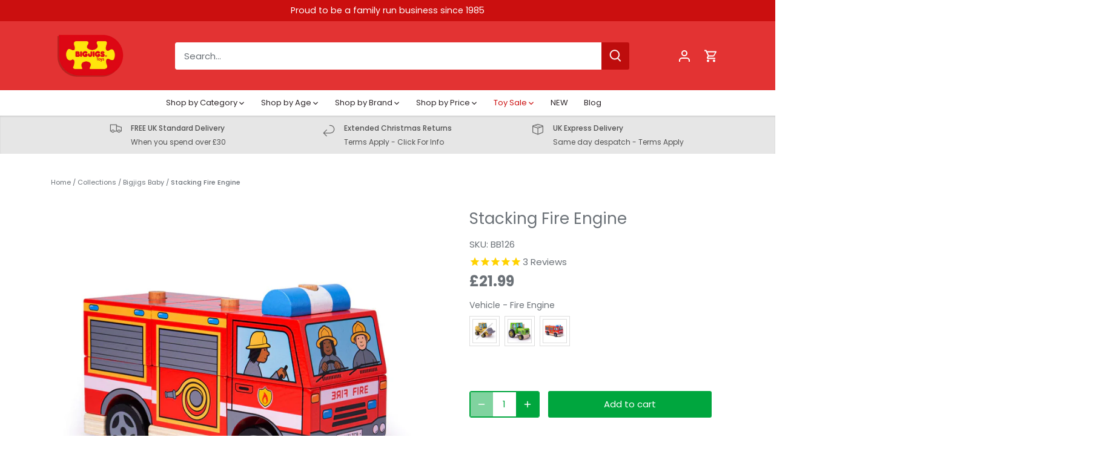

--- FILE ---
content_type: text/html; charset=utf-8
request_url: https://www.bigjigstoys.co.uk/products/stacking-fire-engine
body_size: 75781
content:
<!doctype html>
<html class="no-js" lang="en">
<head>
  <!-- Canopy 5.1.2 -->

  <meta charset="utf-8" />
<meta name="viewport" content="width=device-width,initial-scale=1.0" />
<meta http-equiv="X-UA-Compatible" content="IE=edge">

<link rel="preconnect" href="https://cdn.shopify.com" crossorigin>
<link rel="preconnect" href="https://fonts.shopify.com" crossorigin>
<link rel="preconnect" href="https://monorail-edge.shopifysvc.com"><link rel="preload" as="font" href="//www.bigjigstoys.co.uk/cdn/fonts/poppins/poppins_n4.0ba78fa5af9b0e1a374041b3ceaadf0a43b41362.woff2" type="font/woff2" crossorigin><link rel="preload" as="font" href="//www.bigjigstoys.co.uk/cdn/fonts/poppins/poppins_n4.0ba78fa5af9b0e1a374041b3ceaadf0a43b41362.woff2" type="font/woff2" crossorigin><link rel="preload" as="font" href="//www.bigjigstoys.co.uk/cdn/fonts/poppins/poppins_n7.56758dcf284489feb014a026f3727f2f20a54626.woff2" type="font/woff2" crossorigin><link rel="preload" as="font" href="//www.bigjigstoys.co.uk/cdn/fonts/poppins/poppins_n7.56758dcf284489feb014a026f3727f2f20a54626.woff2" type="font/woff2" crossorigin><link rel="preload" href="//www.bigjigstoys.co.uk/cdn/shop/t/18/assets/vendor.min.js?v=137803223016851922661712577283" as="script">
<link rel="preload" href="//www.bigjigstoys.co.uk/cdn/shop/t/18/assets/theme.js?v=156362768657017269191759232834" as="script"><link rel="canonical" href="https://www.bigjigstoys.co.uk/products/stacking-fire-engine" /><link rel="icon" href="//www.bigjigstoys.co.uk/cdn/shop/files/80x80.png?crop=center&height=48&v=1654522732&width=48" type="image/png"><meta name="description" content="Buy Stacking Fire Engine from our Vehicles, Sorting &amp; Stacking range at Bigjigs Toys. Award winning toys for every step of the way. Free UK delivery on orders over Ă‚£39.99.">

  <meta name="theme-color" content="#00a63e">

  <title>
    Stacking Fire Engine | Wooden Stacking Toys| Bigjigs Toys
  </title>

  <meta property="og:site_name" content="Bigjigs Toys">
<meta property="og:url" content="https://www.bigjigstoys.co.uk/products/stacking-fire-engine">
<meta property="og:title" content="Stacking Fire Engine | Wooden Stacking Toys| Bigjigs Toys">
<meta property="og:type" content="product">
<meta property="og:description" content="Buy Stacking Fire Engine from our Vehicles, Sorting &amp; Stacking range at Bigjigs Toys. Award winning toys for every step of the way. Free UK delivery on orders over Ă‚£39.99."><meta property="og:image" content="http://www.bigjigstoys.co.uk/cdn/shop/files/bb126_1200x1200.jpg?v=1764651290">
  <meta property="og:image:secure_url" content="https://www.bigjigstoys.co.uk/cdn/shop/files/bb126_1200x1200.jpg?v=1764651290">
  <meta property="og:image:width" content="2000">
  <meta property="og:image:height" content="2000"><meta property="og:price:amount" content="21.99">
  <meta property="og:price:currency" content="GBP"><meta name="twitter:card" content="summary_large_image">
<meta name="twitter:title" content="Stacking Fire Engine | Wooden Stacking Toys| Bigjigs Toys">
<meta name="twitter:description" content="Buy Stacking Fire Engine from our Vehicles, Sorting &amp; Stacking range at Bigjigs Toys. Award winning toys for every step of the way. Free UK delivery on orders over Ă‚£39.99.">

<style>
    @font-face {
  font-family: Poppins;
  font-weight: 400;
  font-style: normal;
  font-display: fallback;
  src: url("//www.bigjigstoys.co.uk/cdn/fonts/poppins/poppins_n4.0ba78fa5af9b0e1a374041b3ceaadf0a43b41362.woff2") format("woff2"),
       url("//www.bigjigstoys.co.uk/cdn/fonts/poppins/poppins_n4.214741a72ff2596839fc9760ee7a770386cf16ca.woff") format("woff");
}

    @font-face {
  font-family: Poppins;
  font-weight: 700;
  font-style: normal;
  font-display: fallback;
  src: url("//www.bigjigstoys.co.uk/cdn/fonts/poppins/poppins_n7.56758dcf284489feb014a026f3727f2f20a54626.woff2") format("woff2"),
       url("//www.bigjigstoys.co.uk/cdn/fonts/poppins/poppins_n7.f34f55d9b3d3205d2cd6f64955ff4b36f0cfd8da.woff") format("woff");
}

    @font-face {
  font-family: Poppins;
  font-weight: 500;
  font-style: normal;
  font-display: fallback;
  src: url("//www.bigjigstoys.co.uk/cdn/fonts/poppins/poppins_n5.ad5b4b72b59a00358afc706450c864c3c8323842.woff2") format("woff2"),
       url("//www.bigjigstoys.co.uk/cdn/fonts/poppins/poppins_n5.33757fdf985af2d24b32fcd84c9a09224d4b2c39.woff") format("woff");
}

    @font-face {
  font-family: Poppins;
  font-weight: 400;
  font-style: italic;
  font-display: fallback;
  src: url("//www.bigjigstoys.co.uk/cdn/fonts/poppins/poppins_i4.846ad1e22474f856bd6b81ba4585a60799a9f5d2.woff2") format("woff2"),
       url("//www.bigjigstoys.co.uk/cdn/fonts/poppins/poppins_i4.56b43284e8b52fc64c1fd271f289a39e8477e9ec.woff") format("woff");
}

    @font-face {
  font-family: Poppins;
  font-weight: 700;
  font-style: italic;
  font-display: fallback;
  src: url("//www.bigjigstoys.co.uk/cdn/fonts/poppins/poppins_i7.42fd71da11e9d101e1e6c7932199f925f9eea42d.woff2") format("woff2"),
       url("//www.bigjigstoys.co.uk/cdn/fonts/poppins/poppins_i7.ec8499dbd7616004e21155106d13837fff4cf556.woff") format("woff");
}

    @font-face {
  font-family: Poppins;
  font-weight: 700;
  font-style: normal;
  font-display: fallback;
  src: url("//www.bigjigstoys.co.uk/cdn/fonts/poppins/poppins_n7.56758dcf284489feb014a026f3727f2f20a54626.woff2") format("woff2"),
       url("//www.bigjigstoys.co.uk/cdn/fonts/poppins/poppins_n7.f34f55d9b3d3205d2cd6f64955ff4b36f0cfd8da.woff") format("woff");
}

    @font-face {
  font-family: Poppins;
  font-weight: 700;
  font-style: normal;
  font-display: fallback;
  src: url("//www.bigjigstoys.co.uk/cdn/fonts/poppins/poppins_n7.56758dcf284489feb014a026f3727f2f20a54626.woff2") format("woff2"),
       url("//www.bigjigstoys.co.uk/cdn/fonts/poppins/poppins_n7.f34f55d9b3d3205d2cd6f64955ff4b36f0cfd8da.woff") format("woff");
}

    @font-face {
  font-family: Poppins;
  font-weight: 400;
  font-style: normal;
  font-display: fallback;
  src: url("//www.bigjigstoys.co.uk/cdn/fonts/poppins/poppins_n4.0ba78fa5af9b0e1a374041b3ceaadf0a43b41362.woff2") format("woff2"),
       url("//www.bigjigstoys.co.uk/cdn/fonts/poppins/poppins_n4.214741a72ff2596839fc9760ee7a770386cf16ca.woff") format("woff");
}

    @font-face {
  font-family: Poppins;
  font-weight: 600;
  font-style: normal;
  font-display: fallback;
  src: url("//www.bigjigstoys.co.uk/cdn/fonts/poppins/poppins_n6.aa29d4918bc243723d56b59572e18228ed0786f6.woff2") format("woff2"),
       url("//www.bigjigstoys.co.uk/cdn/fonts/poppins/poppins_n6.5f815d845fe073750885d5b7e619ee00e8111208.woff") format("woff");
}

  </style>

  <link href="//www.bigjigstoys.co.uk/cdn/shop/t/18/assets/styles.css?v=169263478148624408231768323116" rel="stylesheet" type="text/css" media="all" />

  <script>
    document.documentElement.className = document.documentElement.className.replace('no-js', 'js');
    window.theme = window.theme || {};
    
    theme.money_format_with_code_preference = "£{{amount}}";
    
    theme.money_format = "£{{amount}}";
    theme.customerIsLoggedIn = false;

    
      theme.shippingCalcMoneyFormat = "£{{amount}}";
    

    theme.strings = {
      previous: "Previous",
      next: "Next",
      close: "Close",
      addressError: "Error looking up that address",
      addressNoResults: "No results for that address",
      addressQueryLimit: "You have exceeded the Google API usage limit. Consider upgrading to a \u003ca href=\"https:\/\/developers.google.com\/maps\/premium\/usage-limits\"\u003ePremium Plan\u003c\/a\u003e.",
      authError: "There was a problem authenticating your Google Maps API Key.",
      shippingCalcSubmitButton: "Calculate shipping",
      shippingCalcSubmitButtonDisabled: "Calculating...",
      infiniteScrollCollectionLoading: "Loading more items...",
      infiniteScrollCollectionFinishedMsg : "No more items",
      infiniteScrollBlogLoading: "Loading more articles...",
      infiniteScrollBlogFinishedMsg : "No more articles",
      blogsShowTags: "Show tags",
      priceNonExistent: "Unavailable",
      buttonDefault: "Add to cart",
      buttonNoStock: "Out of stock",
      buttonNoVariant: "Unavailable",
      unitPriceSeparator: " \/ ",
      onlyXLeft: "[[ quantity ]] in stock",
      productAddingToCart: "Adding",
      productAddedToCart: "Added",
      quickbuyAdded: "Added to cart",
      cartSummary: "View cart",
      cartContinue: "Continue shopping",
      colorBoxPrevious: "Previous",
      colorBoxNext: "Next",
      colorBoxClose: "Close",
      imageSlider: "Image slider",
      confirmEmptyCart: "Are you sure you want to empty your cart?",
      inYourCart: "In your cart",
      removeFromCart: "Remove from cart",
      clearAll: "Clear all",
      layout_live_search_see_all: "See all results",
      general_quick_search_pages: "Pages",
      general_quick_search_no_results: "Sorry, we couldn\u0026#39;t find any results",
      products_labels_sold_out: "Out of Stock",
      products_labels_sale: "Sale",
      maximumQuantity: "You can only have [quantity] in your cart",
      fullDetails: "Full details",
      cartConfirmRemove: "Are you sure you want to remove this item?"
    };

    theme.routes = {
      root_url: '/',
      account_url: '/account',
      account_login_url: 'https://www.bigjigstoys.co.uk/customer_authentication/redirect?locale=en&region_country=GB',
      account_logout_url: '/account/logout',
      account_recover_url: '/account/recover',
      account_register_url: 'https://shopify.com/55532978210/account?locale=en',
      account_addresses_url: '/account/addresses',
      collections_url: '/collections',
      all_products_collection_url: '/collections/all',
      search_url: '/search',
      cart_url: '/cart',
      cart_add_url: '/cart/add',
      cart_change_url: '/cart/change',
      cart_clear_url: '/cart/clear'
    };

    theme.scripts = {
      masonry: "\/\/www.bigjigstoys.co.uk\/cdn\/shop\/t\/18\/assets\/masonry.v3.2.2.min.js?v=35330930116813290231712577283",
      jqueryInfiniteScroll: "\/\/www.bigjigstoys.co.uk\/cdn\/shop\/t\/18\/assets\/jquery.infinitescroll.2.1.0.min.js?v=12654699346475808781712577283",
      underscore: "\/\/cdnjs.cloudflare.com\/ajax\/libs\/underscore.js\/1.6.0\/underscore-min.js",
      shopifyCommon: "\/\/www.bigjigstoys.co.uk\/cdn\/shopifycloud\/storefront\/assets\/themes_support\/shopify_common-5f594365.js",
      jqueryCart: "\/\/www.bigjigstoys.co.uk\/cdn\/shop\/t\/18\/assets\/shipping-calculator.v1.0.min.js?v=54722302898366399871712577283"
    };

    theme.settings = {
      cartType: "drawer-standard",
      openCartDrawerOnMob: false,
      quickBuyType: "in-page",
      superscriptDecimals: false,
      currencyCodeEnabled: false
    }
  </script><script>window.performance && window.performance.mark && window.performance.mark('shopify.content_for_header.start');</script><meta name="google-site-verification" content="x8ENu369a7VMKoWCW7shWnkDMRvwqgzdDX_nKRdQrME">
<meta id="shopify-digital-wallet" name="shopify-digital-wallet" content="/55532978210/digital_wallets/dialog">
<meta name="shopify-checkout-api-token" content="cfe1f57892d87fef8ee3765386799cf5">
<meta id="in-context-paypal-metadata" data-shop-id="55532978210" data-venmo-supported="false" data-environment="production" data-locale="en_US" data-paypal-v4="true" data-currency="GBP">
<link rel="alternate" type="application/json+oembed" href="https://www.bigjigstoys.co.uk/products/stacking-fire-engine.oembed">
<script async="async" src="/checkouts/internal/preloads.js?locale=en-GB"></script>
<link rel="preconnect" href="https://shop.app" crossorigin="anonymous">
<script async="async" src="https://shop.app/checkouts/internal/preloads.js?locale=en-GB&shop_id=55532978210" crossorigin="anonymous"></script>
<script id="apple-pay-shop-capabilities" type="application/json">{"shopId":55532978210,"countryCode":"GB","currencyCode":"GBP","merchantCapabilities":["supports3DS"],"merchantId":"gid:\/\/shopify\/Shop\/55532978210","merchantName":"Bigjigs Toys","requiredBillingContactFields":["postalAddress","email","phone"],"requiredShippingContactFields":["postalAddress","email","phone"],"shippingType":"shipping","supportedNetworks":["visa","maestro","masterCard","amex","discover","elo"],"total":{"type":"pending","label":"Bigjigs Toys","amount":"1.00"},"shopifyPaymentsEnabled":true,"supportsSubscriptions":true}</script>
<script id="shopify-features" type="application/json">{"accessToken":"cfe1f57892d87fef8ee3765386799cf5","betas":["rich-media-storefront-analytics"],"domain":"www.bigjigstoys.co.uk","predictiveSearch":true,"shopId":55532978210,"locale":"en"}</script>
<script>var Shopify = Shopify || {};
Shopify.shop = "bigjigstoys-uk.myshopify.com";
Shopify.locale = "en";
Shopify.currency = {"active":"GBP","rate":"1.0"};
Shopify.country = "GB";
Shopify.theme = {"name":"Copy of Live - 8th April 2024 Running 5.2.1","id":167379665199,"schema_name":"Canopy","schema_version":"5.1.2","theme_store_id":732,"role":"main"};
Shopify.theme.handle = "null";
Shopify.theme.style = {"id":null,"handle":null};
Shopify.cdnHost = "www.bigjigstoys.co.uk/cdn";
Shopify.routes = Shopify.routes || {};
Shopify.routes.root = "/";</script>
<script type="module">!function(o){(o.Shopify=o.Shopify||{}).modules=!0}(window);</script>
<script>!function(o){function n(){var o=[];function n(){o.push(Array.prototype.slice.apply(arguments))}return n.q=o,n}var t=o.Shopify=o.Shopify||{};t.loadFeatures=n(),t.autoloadFeatures=n()}(window);</script>
<script>
  window.ShopifyPay = window.ShopifyPay || {};
  window.ShopifyPay.apiHost = "shop.app\/pay";
  window.ShopifyPay.redirectState = null;
</script>
<script id="shop-js-analytics" type="application/json">{"pageType":"product"}</script>
<script defer="defer" async type="module" src="//www.bigjigstoys.co.uk/cdn/shopifycloud/shop-js/modules/v2/client.init-shop-cart-sync_BT-GjEfc.en.esm.js"></script>
<script defer="defer" async type="module" src="//www.bigjigstoys.co.uk/cdn/shopifycloud/shop-js/modules/v2/chunk.common_D58fp_Oc.esm.js"></script>
<script defer="defer" async type="module" src="//www.bigjigstoys.co.uk/cdn/shopifycloud/shop-js/modules/v2/chunk.modal_xMitdFEc.esm.js"></script>
<script type="module">
  await import("//www.bigjigstoys.co.uk/cdn/shopifycloud/shop-js/modules/v2/client.init-shop-cart-sync_BT-GjEfc.en.esm.js");
await import("//www.bigjigstoys.co.uk/cdn/shopifycloud/shop-js/modules/v2/chunk.common_D58fp_Oc.esm.js");
await import("//www.bigjigstoys.co.uk/cdn/shopifycloud/shop-js/modules/v2/chunk.modal_xMitdFEc.esm.js");

  window.Shopify.SignInWithShop?.initShopCartSync?.({"fedCMEnabled":true,"windoidEnabled":true});

</script>
<script defer="defer" async type="module" src="//www.bigjigstoys.co.uk/cdn/shopifycloud/shop-js/modules/v2/client.payment-terms_Ci9AEqFq.en.esm.js"></script>
<script defer="defer" async type="module" src="//www.bigjigstoys.co.uk/cdn/shopifycloud/shop-js/modules/v2/chunk.common_D58fp_Oc.esm.js"></script>
<script defer="defer" async type="module" src="//www.bigjigstoys.co.uk/cdn/shopifycloud/shop-js/modules/v2/chunk.modal_xMitdFEc.esm.js"></script>
<script type="module">
  await import("//www.bigjigstoys.co.uk/cdn/shopifycloud/shop-js/modules/v2/client.payment-terms_Ci9AEqFq.en.esm.js");
await import("//www.bigjigstoys.co.uk/cdn/shopifycloud/shop-js/modules/v2/chunk.common_D58fp_Oc.esm.js");
await import("//www.bigjigstoys.co.uk/cdn/shopifycloud/shop-js/modules/v2/chunk.modal_xMitdFEc.esm.js");

  
</script>
<script>
  window.Shopify = window.Shopify || {};
  if (!window.Shopify.featureAssets) window.Shopify.featureAssets = {};
  window.Shopify.featureAssets['shop-js'] = {"shop-cart-sync":["modules/v2/client.shop-cart-sync_DZOKe7Ll.en.esm.js","modules/v2/chunk.common_D58fp_Oc.esm.js","modules/v2/chunk.modal_xMitdFEc.esm.js"],"init-fed-cm":["modules/v2/client.init-fed-cm_B6oLuCjv.en.esm.js","modules/v2/chunk.common_D58fp_Oc.esm.js","modules/v2/chunk.modal_xMitdFEc.esm.js"],"shop-cash-offers":["modules/v2/client.shop-cash-offers_D2sdYoxE.en.esm.js","modules/v2/chunk.common_D58fp_Oc.esm.js","modules/v2/chunk.modal_xMitdFEc.esm.js"],"shop-login-button":["modules/v2/client.shop-login-button_QeVjl5Y3.en.esm.js","modules/v2/chunk.common_D58fp_Oc.esm.js","modules/v2/chunk.modal_xMitdFEc.esm.js"],"pay-button":["modules/v2/client.pay-button_DXTOsIq6.en.esm.js","modules/v2/chunk.common_D58fp_Oc.esm.js","modules/v2/chunk.modal_xMitdFEc.esm.js"],"shop-button":["modules/v2/client.shop-button_DQZHx9pm.en.esm.js","modules/v2/chunk.common_D58fp_Oc.esm.js","modules/v2/chunk.modal_xMitdFEc.esm.js"],"avatar":["modules/v2/client.avatar_BTnouDA3.en.esm.js"],"init-windoid":["modules/v2/client.init-windoid_CR1B-cfM.en.esm.js","modules/v2/chunk.common_D58fp_Oc.esm.js","modules/v2/chunk.modal_xMitdFEc.esm.js"],"init-shop-for-new-customer-accounts":["modules/v2/client.init-shop-for-new-customer-accounts_C_vY_xzh.en.esm.js","modules/v2/client.shop-login-button_QeVjl5Y3.en.esm.js","modules/v2/chunk.common_D58fp_Oc.esm.js","modules/v2/chunk.modal_xMitdFEc.esm.js"],"init-shop-email-lookup-coordinator":["modules/v2/client.init-shop-email-lookup-coordinator_BI7n9ZSv.en.esm.js","modules/v2/chunk.common_D58fp_Oc.esm.js","modules/v2/chunk.modal_xMitdFEc.esm.js"],"init-shop-cart-sync":["modules/v2/client.init-shop-cart-sync_BT-GjEfc.en.esm.js","modules/v2/chunk.common_D58fp_Oc.esm.js","modules/v2/chunk.modal_xMitdFEc.esm.js"],"shop-toast-manager":["modules/v2/client.shop-toast-manager_DiYdP3xc.en.esm.js","modules/v2/chunk.common_D58fp_Oc.esm.js","modules/v2/chunk.modal_xMitdFEc.esm.js"],"init-customer-accounts":["modules/v2/client.init-customer-accounts_D9ZNqS-Q.en.esm.js","modules/v2/client.shop-login-button_QeVjl5Y3.en.esm.js","modules/v2/chunk.common_D58fp_Oc.esm.js","modules/v2/chunk.modal_xMitdFEc.esm.js"],"init-customer-accounts-sign-up":["modules/v2/client.init-customer-accounts-sign-up_iGw4briv.en.esm.js","modules/v2/client.shop-login-button_QeVjl5Y3.en.esm.js","modules/v2/chunk.common_D58fp_Oc.esm.js","modules/v2/chunk.modal_xMitdFEc.esm.js"],"shop-follow-button":["modules/v2/client.shop-follow-button_CqMgW2wH.en.esm.js","modules/v2/chunk.common_D58fp_Oc.esm.js","modules/v2/chunk.modal_xMitdFEc.esm.js"],"checkout-modal":["modules/v2/client.checkout-modal_xHeaAweL.en.esm.js","modules/v2/chunk.common_D58fp_Oc.esm.js","modules/v2/chunk.modal_xMitdFEc.esm.js"],"shop-login":["modules/v2/client.shop-login_D91U-Q7h.en.esm.js","modules/v2/chunk.common_D58fp_Oc.esm.js","modules/v2/chunk.modal_xMitdFEc.esm.js"],"lead-capture":["modules/v2/client.lead-capture_BJmE1dJe.en.esm.js","modules/v2/chunk.common_D58fp_Oc.esm.js","modules/v2/chunk.modal_xMitdFEc.esm.js"],"payment-terms":["modules/v2/client.payment-terms_Ci9AEqFq.en.esm.js","modules/v2/chunk.common_D58fp_Oc.esm.js","modules/v2/chunk.modal_xMitdFEc.esm.js"]};
</script>
<script>(function() {
  var isLoaded = false;
  function asyncLoad() {
    if (isLoaded) return;
    isLoaded = true;
    var urls = ["https:\/\/cdn1.stamped.io\/files\/widget.min.js?shop=bigjigstoys-uk.myshopify.com","https:\/\/static2.rapidsearch.dev\/resultpage.js?shop=bigjigstoys-uk.myshopify.com","https:\/\/s3.eu-west-1.amazonaws.com\/production-klarna-il-shopify-osm\/daf42eed675772b7b5355e6c741173b7774586ca\/bigjigstoys-uk.myshopify.com-1712647451289.js?shop=bigjigstoys-uk.myshopify.com","https:\/\/static.klaviyo.com\/onsite\/js\/ScyxZz\/klaviyo.js?company_id=ScyxZz\u0026shop=bigjigstoys-uk.myshopify.com"];
    for (var i = 0; i < urls.length; i++) {
      var s = document.createElement('script');
      s.type = 'text/javascript';
      s.async = true;
      s.src = urls[i];
      var x = document.getElementsByTagName('script')[0];
      x.parentNode.insertBefore(s, x);
    }
  };
  if(window.attachEvent) {
    window.attachEvent('onload', asyncLoad);
  } else {
    window.addEventListener('load', asyncLoad, false);
  }
})();</script>
<script id="__st">var __st={"a":55532978210,"offset":0,"reqid":"604c1cba-67ca-42c1-82b4-001dff921d67-1769051187","pageurl":"www.bigjigstoys.co.uk\/products\/stacking-fire-engine","u":"d2706de1c896","p":"product","rtyp":"product","rid":6996357021730};</script>
<script>window.ShopifyPaypalV4VisibilityTracking = true;</script>
<script id="captcha-bootstrap">!function(){'use strict';const t='contact',e='account',n='new_comment',o=[[t,t],['blogs',n],['comments',n],[t,'customer']],c=[[e,'customer_login'],[e,'guest_login'],[e,'recover_customer_password'],[e,'create_customer']],r=t=>t.map((([t,e])=>`form[action*='/${t}']:not([data-nocaptcha='true']) input[name='form_type'][value='${e}']`)).join(','),a=t=>()=>t?[...document.querySelectorAll(t)].map((t=>t.form)):[];function s(){const t=[...o],e=r(t);return a(e)}const i='password',u='form_key',d=['recaptcha-v3-token','g-recaptcha-response','h-captcha-response',i],f=()=>{try{return window.sessionStorage}catch{return}},m='__shopify_v',_=t=>t.elements[u];function p(t,e,n=!1){try{const o=window.sessionStorage,c=JSON.parse(o.getItem(e)),{data:r}=function(t){const{data:e,action:n}=t;return t[m]||n?{data:e,action:n}:{data:t,action:n}}(c);for(const[e,n]of Object.entries(r))t.elements[e]&&(t.elements[e].value=n);n&&o.removeItem(e)}catch(o){console.error('form repopulation failed',{error:o})}}const l='form_type',E='cptcha';function T(t){t.dataset[E]=!0}const w=window,h=w.document,L='Shopify',v='ce_forms',y='captcha';let A=!1;((t,e)=>{const n=(g='f06e6c50-85a8-45c8-87d0-21a2b65856fe',I='https://cdn.shopify.com/shopifycloud/storefront-forms-hcaptcha/ce_storefront_forms_captcha_hcaptcha.v1.5.2.iife.js',D={infoText:'Protected by hCaptcha',privacyText:'Privacy',termsText:'Terms'},(t,e,n)=>{const o=w[L][v],c=o.bindForm;if(c)return c(t,g,e,D).then(n);var r;o.q.push([[t,g,e,D],n]),r=I,A||(h.body.append(Object.assign(h.createElement('script'),{id:'captcha-provider',async:!0,src:r})),A=!0)});var g,I,D;w[L]=w[L]||{},w[L][v]=w[L][v]||{},w[L][v].q=[],w[L][y]=w[L][y]||{},w[L][y].protect=function(t,e){n(t,void 0,e),T(t)},Object.freeze(w[L][y]),function(t,e,n,w,h,L){const[v,y,A,g]=function(t,e,n){const i=e?o:[],u=t?c:[],d=[...i,...u],f=r(d),m=r(i),_=r(d.filter((([t,e])=>n.includes(e))));return[a(f),a(m),a(_),s()]}(w,h,L),I=t=>{const e=t.target;return e instanceof HTMLFormElement?e:e&&e.form},D=t=>v().includes(t);t.addEventListener('submit',(t=>{const e=I(t);if(!e)return;const n=D(e)&&!e.dataset.hcaptchaBound&&!e.dataset.recaptchaBound,o=_(e),c=g().includes(e)&&(!o||!o.value);(n||c)&&t.preventDefault(),c&&!n&&(function(t){try{if(!f())return;!function(t){const e=f();if(!e)return;const n=_(t);if(!n)return;const o=n.value;o&&e.removeItem(o)}(t);const e=Array.from(Array(32),(()=>Math.random().toString(36)[2])).join('');!function(t,e){_(t)||t.append(Object.assign(document.createElement('input'),{type:'hidden',name:u})),t.elements[u].value=e}(t,e),function(t,e){const n=f();if(!n)return;const o=[...t.querySelectorAll(`input[type='${i}']`)].map((({name:t})=>t)),c=[...d,...o],r={};for(const[a,s]of new FormData(t).entries())c.includes(a)||(r[a]=s);n.setItem(e,JSON.stringify({[m]:1,action:t.action,data:r}))}(t,e)}catch(e){console.error('failed to persist form',e)}}(e),e.submit())}));const S=(t,e)=>{t&&!t.dataset[E]&&(n(t,e.some((e=>e===t))),T(t))};for(const o of['focusin','change'])t.addEventListener(o,(t=>{const e=I(t);D(e)&&S(e,y())}));const B=e.get('form_key'),M=e.get(l),P=B&&M;t.addEventListener('DOMContentLoaded',(()=>{const t=y();if(P)for(const e of t)e.elements[l].value===M&&p(e,B);[...new Set([...A(),...v().filter((t=>'true'===t.dataset.shopifyCaptcha))])].forEach((e=>S(e,t)))}))}(h,new URLSearchParams(w.location.search),n,t,e,['guest_login'])})(!0,!0)}();</script>
<script integrity="sha256-4kQ18oKyAcykRKYeNunJcIwy7WH5gtpwJnB7kiuLZ1E=" data-source-attribution="shopify.loadfeatures" defer="defer" src="//www.bigjigstoys.co.uk/cdn/shopifycloud/storefront/assets/storefront/load_feature-a0a9edcb.js" crossorigin="anonymous"></script>
<script crossorigin="anonymous" defer="defer" src="//www.bigjigstoys.co.uk/cdn/shopifycloud/storefront/assets/shopify_pay/storefront-65b4c6d7.js?v=20250812"></script>
<script data-source-attribution="shopify.dynamic_checkout.dynamic.init">var Shopify=Shopify||{};Shopify.PaymentButton=Shopify.PaymentButton||{isStorefrontPortableWallets:!0,init:function(){window.Shopify.PaymentButton.init=function(){};var t=document.createElement("script");t.src="https://www.bigjigstoys.co.uk/cdn/shopifycloud/portable-wallets/latest/portable-wallets.en.js",t.type="module",document.head.appendChild(t)}};
</script>
<script data-source-attribution="shopify.dynamic_checkout.buyer_consent">
  function portableWalletsHideBuyerConsent(e){var t=document.getElementById("shopify-buyer-consent"),n=document.getElementById("shopify-subscription-policy-button");t&&n&&(t.classList.add("hidden"),t.setAttribute("aria-hidden","true"),n.removeEventListener("click",e))}function portableWalletsShowBuyerConsent(e){var t=document.getElementById("shopify-buyer-consent"),n=document.getElementById("shopify-subscription-policy-button");t&&n&&(t.classList.remove("hidden"),t.removeAttribute("aria-hidden"),n.addEventListener("click",e))}window.Shopify?.PaymentButton&&(window.Shopify.PaymentButton.hideBuyerConsent=portableWalletsHideBuyerConsent,window.Shopify.PaymentButton.showBuyerConsent=portableWalletsShowBuyerConsent);
</script>
<script data-source-attribution="shopify.dynamic_checkout.cart.bootstrap">document.addEventListener("DOMContentLoaded",(function(){function t(){return document.querySelector("shopify-accelerated-checkout-cart, shopify-accelerated-checkout")}if(t())Shopify.PaymentButton.init();else{new MutationObserver((function(e,n){t()&&(Shopify.PaymentButton.init(),n.disconnect())})).observe(document.body,{childList:!0,subtree:!0})}}));
</script>
<script id='scb4127' type='text/javascript' async='' src='https://www.bigjigstoys.co.uk/cdn/shopifycloud/privacy-banner/storefront-banner.js'></script><link id="shopify-accelerated-checkout-styles" rel="stylesheet" media="screen" href="https://www.bigjigstoys.co.uk/cdn/shopifycloud/portable-wallets/latest/accelerated-checkout-backwards-compat.css" crossorigin="anonymous">
<style id="shopify-accelerated-checkout-cart">
        #shopify-buyer-consent {
  margin-top: 1em;
  display: inline-block;
  width: 100%;
}

#shopify-buyer-consent.hidden {
  display: none;
}

#shopify-subscription-policy-button {
  background: none;
  border: none;
  padding: 0;
  text-decoration: underline;
  font-size: inherit;
  cursor: pointer;
}

#shopify-subscription-policy-button::before {
  box-shadow: none;
}

      </style>

<script>window.performance && window.performance.mark && window.performance.mark('shopify.content_for_header.end');</script>
  


  <script type="text/javascript">
    window.RapidSearchAdmin = false;
  </script>


  
  <meta name="google-site-verification" content="kHsR607HHqNsyGmB9gjRVpgqEo1zAzJGzhqGKk3vHFU" />
<!-- BEGIN app block: shopify://apps/seowill-redirects/blocks/brokenlink-404/cc7b1996-e567-42d0-8862-356092041863 -->
<!-- END app block --><!-- BEGIN app block: shopify://apps/swatch-king/blocks/variant-swatch-king/0850b1e4-ba30-4a0d-a8f4-f9a939276d7d -->


















































  <script>
    window.vsk_data = function(){
      return {
        "block_collection_settings": {"alignment":"center","enable":true,"swatch_location":"After price","switch_on_hover":false,"preselect_variant":false,"current_template":"product"},
        "currency": "GBP",
        "currency_symbol": "£",
        "primary_locale": "en",
        "localized_string": {},
        "app_setting_styles": {"products_swatch_presentation":{"slide_left_button_svg":"","slide_right_button_svg":""},"collections_swatch_presentation":{"minified":false,"minified_products":false,"minified_template":"+{count}","slide_left_button_svg":"","minified_display_count":[3,6],"slide_right_button_svg":""}},
        "app_setting": {"display_logs":false,"default_preset":1588,"pre_hide_strategy":"hide-all-theme-selectors","swatch_url_source":"cdn","product_data_source":"storefront"},
        "app_setting_config": {"app_execution_strategy":"all","collections_options_disabled":null,"default_swatch_image":"","do_not_select_an_option":{"text":"Select a {{ option_name }}","status":true,"control_add_to_cart":true,"allow_virtual_trigger":true,"make_a_selection_text":"Select a {{ option_name }}","auto_select_options_list":[]},"history_free_group_navigation":false,"notranslate":false,"products_options_disabled":null,"size_chart":{"type":"theme","labels":"size,sizes,taille,größe,tamanho,tamaño,koko,サイズ","position":"right","size_chart_app":"","size_chart_app_css":"","size_chart_app_selector":""},"session_storage_timeout_seconds":60,"enable_swatch":{"cart":{"enable_on_cart_product_grid":true,"enable_on_cart_featured_product":true},"home":{"enable_on_home_product_grid":true,"enable_on_home_featured_product":true},"pages":{"enable_on_custom_product_grid":true,"enable_on_custom_featured_product":true},"article":{"enable_on_article_product_grid":true,"enable_on_article_featured_product":true},"products":{"enable_on_main_product":true,"enable_on_product_grid":true},"collections":{"enable_on_collection_quick_view":true,"enable_on_collection_product_grid":true},"list_collections":{"enable_on_list_collection_quick_view":true,"enable_on_list_collection_product_grid":true}},"product_template":{"group_swatches":true,"variant_swatches":true},"product_batch_size":250,"use_optimized_urls":true,"enable_error_tracking":false,"enable_event_tracking":false,"preset_badge":{"order":[{"name":"sold_out","order":0},{"name":"sale","order":1},{"name":"new","order":2}],"new_badge_text":"NEW","new_badge_color":"#FFFFFF","sale_badge_text":"SALE","sale_badge_color":"#FFFFFF","new_badge_bg_color":"#121212D1","sale_badge_bg_color":"#D91C01D1","sold_out_badge_text":"SOLD OUT","sold_out_badge_color":"#FFFFFF","new_show_when_all_same":false,"sale_show_when_all_same":false,"sold_out_badge_bg_color":"#BBBBBBD1","new_product_max_duration":90,"sold_out_show_when_all_same":false,"min_price_diff_for_sale_badge":5}},
        "theme_settings_map": {"182678880629":39074,"179740017013":39074,"163529392431":39074,"167379665199":39074,"167789134127":39074,"158691229999":39074,"125979721762":39074,"141084229935":39074,"157572858159":39074,"123716239394":39074,"167962738991":39074,"169273000239":39074,"170565730607":39074,"174082752885":39074,"184060182901":39074},
        "theme_settings": {"39074":{"id":39074,"configurations":{"products":{"theme_type":"dawn","swatch_root":{"position":"after","selector":".product-price","groups_selector":"","section_selector":"#shopify-section-product-template, #shopify-section-page-product, #shopify-section-static-product, #shopify-section-product, #shopify-section-static-product-pages","secondary_position":"","secondary_selector":"","use_section_as_root":false},"option_selectors":".selector-wrapper select","selectors_to_hide":[".swatch_options","form[action=\"\/cart\/add\"] .product__variants","form[action=\"\/cart\/add\"] .form__row div.selector-wrapper","form .swatch.clearfix",".option-selectors"],"json_data_selector":"","add_to_cart_selector":"[name=\"add\"]","custom_button_params":{"data":[{"value_attribute":"data-value","option_attribute":"data-name"}],"selected_selector":".active"},"option_index_attributes":["data-index","data-option-position","data-object","data-product-option","data-option-index","name"],"add_to_cart_text_selector":"[name=\"add\"]\u003espan","selectors_to_hide_override":"","add_to_cart_enabled_classes":"","add_to_cart_disabled_classes":""},"collections":{"grid_updates":[{"name":"sku","template":"SKU: {sku}","display_position":"replace","display_selector":".variant-sku","element_selector":""},{"name":"price","template":"{{price_with_format}}","display_position":"replace","display_selector":"[data-price]","element_selector":""}],"data_selectors":{"url":"a","title":".product-card__title","attributes":[],"form_input":"[name=\"id\"]","featured_image":"img","secondary_image":"img.secondary"},"attribute_updates":[{"selector":null,"template":null,"attribute":null}],"selectors_to_hide":[],"json_data_selector":"[sa-swatch-json]","swatch_root_selector":"[sa-swatch-root]","swatch_display_options":[{"label":"After price","position":"bottom","selector":"div.starapps"}]}},"settings":{"products":{"handleize":false,"init_deferred":false,"label_split_symbol":"-","size_chart_selector":"","persist_group_variant":true,"hide_single_value_option":"none"},"collections":{"layer_index":12,"display_label":false,"continuous_lookup":3000,"json_data_from_api":false,"label_split_symbol":"-","price_trailing_zeroes":false,"hide_single_value_option":"none"}},"custom_scripts":[],"custom_css":"","theme_store_ids":[732],"schema_theme_names":["Canopy"],"pre_hide_css_code":null},"39074":{"id":39074,"configurations":{"products":{"theme_type":"dawn","swatch_root":{"position":"after","selector":".product-price","groups_selector":"","section_selector":"#shopify-section-product-template, #shopify-section-page-product, #shopify-section-static-product, #shopify-section-product, #shopify-section-static-product-pages","secondary_position":"","secondary_selector":"","use_section_as_root":false},"option_selectors":".selector-wrapper select","selectors_to_hide":[".swatch_options","form[action=\"\/cart\/add\"] .product__variants","form[action=\"\/cart\/add\"] .form__row div.selector-wrapper","form .swatch.clearfix",".option-selectors"],"json_data_selector":"","add_to_cart_selector":"[name=\"add\"]","custom_button_params":{"data":[{"value_attribute":"data-value","option_attribute":"data-name"}],"selected_selector":".active"},"option_index_attributes":["data-index","data-option-position","data-object","data-product-option","data-option-index","name"],"add_to_cart_text_selector":"[name=\"add\"]\u003espan","selectors_to_hide_override":"","add_to_cart_enabled_classes":"","add_to_cart_disabled_classes":""},"collections":{"grid_updates":[{"name":"sku","template":"SKU: {sku}","display_position":"replace","display_selector":".variant-sku","element_selector":""},{"name":"price","template":"{{price_with_format}}","display_position":"replace","display_selector":"[data-price]","element_selector":""}],"data_selectors":{"url":"a","title":".product-card__title","attributes":[],"form_input":"[name=\"id\"]","featured_image":"img","secondary_image":"img.secondary"},"attribute_updates":[{"selector":null,"template":null,"attribute":null}],"selectors_to_hide":[],"json_data_selector":"[sa-swatch-json]","swatch_root_selector":"[sa-swatch-root]","swatch_display_options":[{"label":"After price","position":"bottom","selector":"div.starapps"}]}},"settings":{"products":{"handleize":false,"init_deferred":false,"label_split_symbol":"-","size_chart_selector":"","persist_group_variant":true,"hide_single_value_option":"none"},"collections":{"layer_index":12,"display_label":false,"continuous_lookup":3000,"json_data_from_api":false,"label_split_symbol":"-","price_trailing_zeroes":false,"hide_single_value_option":"none"}},"custom_scripts":[],"custom_css":"","theme_store_ids":[732],"schema_theme_names":["Canopy"],"pre_hide_css_code":null},"39074":{"id":39074,"configurations":{"products":{"theme_type":"dawn","swatch_root":{"position":"after","selector":".product-price","groups_selector":"","section_selector":"#shopify-section-product-template, #shopify-section-page-product, #shopify-section-static-product, #shopify-section-product, #shopify-section-static-product-pages","secondary_position":"","secondary_selector":"","use_section_as_root":false},"option_selectors":".selector-wrapper select","selectors_to_hide":[".swatch_options","form[action=\"\/cart\/add\"] .product__variants","form[action=\"\/cart\/add\"] .form__row div.selector-wrapper","form .swatch.clearfix",".option-selectors"],"json_data_selector":"","add_to_cart_selector":"[name=\"add\"]","custom_button_params":{"data":[{"value_attribute":"data-value","option_attribute":"data-name"}],"selected_selector":".active"},"option_index_attributes":["data-index","data-option-position","data-object","data-product-option","data-option-index","name"],"add_to_cart_text_selector":"[name=\"add\"]\u003espan","selectors_to_hide_override":"","add_to_cart_enabled_classes":"","add_to_cart_disabled_classes":""},"collections":{"grid_updates":[{"name":"sku","template":"SKU: {sku}","display_position":"replace","display_selector":".variant-sku","element_selector":""},{"name":"price","template":"{{price_with_format}}","display_position":"replace","display_selector":"[data-price]","element_selector":""}],"data_selectors":{"url":"a","title":".product-card__title","attributes":[],"form_input":"[name=\"id\"]","featured_image":"img","secondary_image":"img.secondary"},"attribute_updates":[{"selector":null,"template":null,"attribute":null}],"selectors_to_hide":[],"json_data_selector":"[sa-swatch-json]","swatch_root_selector":"[sa-swatch-root]","swatch_display_options":[{"label":"After price","position":"bottom","selector":"div.starapps"}]}},"settings":{"products":{"handleize":false,"init_deferred":false,"label_split_symbol":"-","size_chart_selector":"","persist_group_variant":true,"hide_single_value_option":"none"},"collections":{"layer_index":12,"display_label":false,"continuous_lookup":3000,"json_data_from_api":false,"label_split_symbol":"-","price_trailing_zeroes":false,"hide_single_value_option":"none"}},"custom_scripts":[],"custom_css":"","theme_store_ids":[732],"schema_theme_names":["Canopy"],"pre_hide_css_code":null},"39074":{"id":39074,"configurations":{"products":{"theme_type":"dawn","swatch_root":{"position":"after","selector":".product-price","groups_selector":"","section_selector":"#shopify-section-product-template, #shopify-section-page-product, #shopify-section-static-product, #shopify-section-product, #shopify-section-static-product-pages","secondary_position":"","secondary_selector":"","use_section_as_root":false},"option_selectors":".selector-wrapper select","selectors_to_hide":[".swatch_options","form[action=\"\/cart\/add\"] .product__variants","form[action=\"\/cart\/add\"] .form__row div.selector-wrapper","form .swatch.clearfix",".option-selectors"],"json_data_selector":"","add_to_cart_selector":"[name=\"add\"]","custom_button_params":{"data":[{"value_attribute":"data-value","option_attribute":"data-name"}],"selected_selector":".active"},"option_index_attributes":["data-index","data-option-position","data-object","data-product-option","data-option-index","name"],"add_to_cart_text_selector":"[name=\"add\"]\u003espan","selectors_to_hide_override":"","add_to_cart_enabled_classes":"","add_to_cart_disabled_classes":""},"collections":{"grid_updates":[{"name":"sku","template":"SKU: {sku}","display_position":"replace","display_selector":".variant-sku","element_selector":""},{"name":"price","template":"{{price_with_format}}","display_position":"replace","display_selector":"[data-price]","element_selector":""}],"data_selectors":{"url":"a","title":".product-card__title","attributes":[],"form_input":"[name=\"id\"]","featured_image":"img","secondary_image":"img.secondary"},"attribute_updates":[{"selector":null,"template":null,"attribute":null}],"selectors_to_hide":[],"json_data_selector":"[sa-swatch-json]","swatch_root_selector":"[sa-swatch-root]","swatch_display_options":[{"label":"After price","position":"bottom","selector":"div.starapps"}]}},"settings":{"products":{"handleize":false,"init_deferred":false,"label_split_symbol":"-","size_chart_selector":"","persist_group_variant":true,"hide_single_value_option":"none"},"collections":{"layer_index":12,"display_label":false,"continuous_lookup":3000,"json_data_from_api":false,"label_split_symbol":"-","price_trailing_zeroes":false,"hide_single_value_option":"none"}},"custom_scripts":[],"custom_css":"","theme_store_ids":[732],"schema_theme_names":["Canopy"],"pre_hide_css_code":null},"39074":{"id":39074,"configurations":{"products":{"theme_type":"dawn","swatch_root":{"position":"after","selector":".product-price","groups_selector":"","section_selector":"#shopify-section-product-template, #shopify-section-page-product, #shopify-section-static-product, #shopify-section-product, #shopify-section-static-product-pages","secondary_position":"","secondary_selector":"","use_section_as_root":false},"option_selectors":".selector-wrapper select","selectors_to_hide":[".swatch_options","form[action=\"\/cart\/add\"] .product__variants","form[action=\"\/cart\/add\"] .form__row div.selector-wrapper","form .swatch.clearfix",".option-selectors"],"json_data_selector":"","add_to_cart_selector":"[name=\"add\"]","custom_button_params":{"data":[{"value_attribute":"data-value","option_attribute":"data-name"}],"selected_selector":".active"},"option_index_attributes":["data-index","data-option-position","data-object","data-product-option","data-option-index","name"],"add_to_cart_text_selector":"[name=\"add\"]\u003espan","selectors_to_hide_override":"","add_to_cart_enabled_classes":"","add_to_cart_disabled_classes":""},"collections":{"grid_updates":[{"name":"sku","template":"SKU: {sku}","display_position":"replace","display_selector":".variant-sku","element_selector":""},{"name":"price","template":"{{price_with_format}}","display_position":"replace","display_selector":"[data-price]","element_selector":""}],"data_selectors":{"url":"a","title":".product-card__title","attributes":[],"form_input":"[name=\"id\"]","featured_image":"img","secondary_image":"img.secondary"},"attribute_updates":[{"selector":null,"template":null,"attribute":null}],"selectors_to_hide":[],"json_data_selector":"[sa-swatch-json]","swatch_root_selector":"[sa-swatch-root]","swatch_display_options":[{"label":"After price","position":"bottom","selector":"div.starapps"}]}},"settings":{"products":{"handleize":false,"init_deferred":false,"label_split_symbol":"-","size_chart_selector":"","persist_group_variant":true,"hide_single_value_option":"none"},"collections":{"layer_index":12,"display_label":false,"continuous_lookup":3000,"json_data_from_api":false,"label_split_symbol":"-","price_trailing_zeroes":false,"hide_single_value_option":"none"}},"custom_scripts":[],"custom_css":"","theme_store_ids":[732],"schema_theme_names":["Canopy"],"pre_hide_css_code":null},"39074":{"id":39074,"configurations":{"products":{"theme_type":"dawn","swatch_root":{"position":"after","selector":".product-price","groups_selector":"","section_selector":"#shopify-section-product-template, #shopify-section-page-product, #shopify-section-static-product, #shopify-section-product, #shopify-section-static-product-pages","secondary_position":"","secondary_selector":"","use_section_as_root":false},"option_selectors":".selector-wrapper select","selectors_to_hide":[".swatch_options","form[action=\"\/cart\/add\"] .product__variants","form[action=\"\/cart\/add\"] .form__row div.selector-wrapper","form .swatch.clearfix",".option-selectors"],"json_data_selector":"","add_to_cart_selector":"[name=\"add\"]","custom_button_params":{"data":[{"value_attribute":"data-value","option_attribute":"data-name"}],"selected_selector":".active"},"option_index_attributes":["data-index","data-option-position","data-object","data-product-option","data-option-index","name"],"add_to_cart_text_selector":"[name=\"add\"]\u003espan","selectors_to_hide_override":"","add_to_cart_enabled_classes":"","add_to_cart_disabled_classes":""},"collections":{"grid_updates":[{"name":"sku","template":"SKU: {sku}","display_position":"replace","display_selector":".variant-sku","element_selector":""},{"name":"price","template":"{{price_with_format}}","display_position":"replace","display_selector":"[data-price]","element_selector":""}],"data_selectors":{"url":"a","title":".product-card__title","attributes":[],"form_input":"[name=\"id\"]","featured_image":"img","secondary_image":"img.secondary"},"attribute_updates":[{"selector":null,"template":null,"attribute":null}],"selectors_to_hide":[],"json_data_selector":"[sa-swatch-json]","swatch_root_selector":"[sa-swatch-root]","swatch_display_options":[{"label":"After price","position":"bottom","selector":"div.starapps"}]}},"settings":{"products":{"handleize":false,"init_deferred":false,"label_split_symbol":"-","size_chart_selector":"","persist_group_variant":true,"hide_single_value_option":"none"},"collections":{"layer_index":12,"display_label":false,"continuous_lookup":3000,"json_data_from_api":false,"label_split_symbol":"-","price_trailing_zeroes":false,"hide_single_value_option":"none"}},"custom_scripts":[],"custom_css":"","theme_store_ids":[732],"schema_theme_names":["Canopy"],"pre_hide_css_code":null},"39074":{"id":39074,"configurations":{"products":{"theme_type":"dawn","swatch_root":{"position":"after","selector":".product-price","groups_selector":"","section_selector":"#shopify-section-product-template, #shopify-section-page-product, #shopify-section-static-product, #shopify-section-product, #shopify-section-static-product-pages","secondary_position":"","secondary_selector":"","use_section_as_root":false},"option_selectors":".selector-wrapper select","selectors_to_hide":[".swatch_options","form[action=\"\/cart\/add\"] .product__variants","form[action=\"\/cart\/add\"] .form__row div.selector-wrapper","form .swatch.clearfix",".option-selectors"],"json_data_selector":"","add_to_cart_selector":"[name=\"add\"]","custom_button_params":{"data":[{"value_attribute":"data-value","option_attribute":"data-name"}],"selected_selector":".active"},"option_index_attributes":["data-index","data-option-position","data-object","data-product-option","data-option-index","name"],"add_to_cart_text_selector":"[name=\"add\"]\u003espan","selectors_to_hide_override":"","add_to_cart_enabled_classes":"","add_to_cart_disabled_classes":""},"collections":{"grid_updates":[{"name":"sku","template":"SKU: {sku}","display_position":"replace","display_selector":".variant-sku","element_selector":""},{"name":"price","template":"{{price_with_format}}","display_position":"replace","display_selector":"[data-price]","element_selector":""}],"data_selectors":{"url":"a","title":".product-card__title","attributes":[],"form_input":"[name=\"id\"]","featured_image":"img","secondary_image":"img.secondary"},"attribute_updates":[{"selector":null,"template":null,"attribute":null}],"selectors_to_hide":[],"json_data_selector":"[sa-swatch-json]","swatch_root_selector":"[sa-swatch-root]","swatch_display_options":[{"label":"After price","position":"bottom","selector":"div.starapps"}]}},"settings":{"products":{"handleize":false,"init_deferred":false,"label_split_symbol":"-","size_chart_selector":"","persist_group_variant":true,"hide_single_value_option":"none"},"collections":{"layer_index":12,"display_label":false,"continuous_lookup":3000,"json_data_from_api":false,"label_split_symbol":"-","price_trailing_zeroes":false,"hide_single_value_option":"none"}},"custom_scripts":[],"custom_css":"","theme_store_ids":[732],"schema_theme_names":["Canopy"],"pre_hide_css_code":null},"39074":{"id":39074,"configurations":{"products":{"theme_type":"dawn","swatch_root":{"position":"after","selector":".product-price","groups_selector":"","section_selector":"#shopify-section-product-template, #shopify-section-page-product, #shopify-section-static-product, #shopify-section-product, #shopify-section-static-product-pages","secondary_position":"","secondary_selector":"","use_section_as_root":false},"option_selectors":".selector-wrapper select","selectors_to_hide":[".swatch_options","form[action=\"\/cart\/add\"] .product__variants","form[action=\"\/cart\/add\"] .form__row div.selector-wrapper","form .swatch.clearfix",".option-selectors"],"json_data_selector":"","add_to_cart_selector":"[name=\"add\"]","custom_button_params":{"data":[{"value_attribute":"data-value","option_attribute":"data-name"}],"selected_selector":".active"},"option_index_attributes":["data-index","data-option-position","data-object","data-product-option","data-option-index","name"],"add_to_cart_text_selector":"[name=\"add\"]\u003espan","selectors_to_hide_override":"","add_to_cart_enabled_classes":"","add_to_cart_disabled_classes":""},"collections":{"grid_updates":[{"name":"sku","template":"SKU: {sku}","display_position":"replace","display_selector":".variant-sku","element_selector":""},{"name":"price","template":"{{price_with_format}}","display_position":"replace","display_selector":"[data-price]","element_selector":""}],"data_selectors":{"url":"a","title":".product-card__title","attributes":[],"form_input":"[name=\"id\"]","featured_image":"img","secondary_image":"img.secondary"},"attribute_updates":[{"selector":null,"template":null,"attribute":null}],"selectors_to_hide":[],"json_data_selector":"[sa-swatch-json]","swatch_root_selector":"[sa-swatch-root]","swatch_display_options":[{"label":"After price","position":"bottom","selector":"div.starapps"}]}},"settings":{"products":{"handleize":false,"init_deferred":false,"label_split_symbol":"-","size_chart_selector":"","persist_group_variant":true,"hide_single_value_option":"none"},"collections":{"layer_index":12,"display_label":false,"continuous_lookup":3000,"json_data_from_api":false,"label_split_symbol":"-","price_trailing_zeroes":false,"hide_single_value_option":"none"}},"custom_scripts":[],"custom_css":"","theme_store_ids":[732],"schema_theme_names":["Canopy"],"pre_hide_css_code":null},"39074":{"id":39074,"configurations":{"products":{"theme_type":"dawn","swatch_root":{"position":"after","selector":".product-price","groups_selector":"","section_selector":"#shopify-section-product-template, #shopify-section-page-product, #shopify-section-static-product, #shopify-section-product, #shopify-section-static-product-pages","secondary_position":"","secondary_selector":"","use_section_as_root":false},"option_selectors":".selector-wrapper select","selectors_to_hide":[".swatch_options","form[action=\"\/cart\/add\"] .product__variants","form[action=\"\/cart\/add\"] .form__row div.selector-wrapper","form .swatch.clearfix",".option-selectors"],"json_data_selector":"","add_to_cart_selector":"[name=\"add\"]","custom_button_params":{"data":[{"value_attribute":"data-value","option_attribute":"data-name"}],"selected_selector":".active"},"option_index_attributes":["data-index","data-option-position","data-object","data-product-option","data-option-index","name"],"add_to_cart_text_selector":"[name=\"add\"]\u003espan","selectors_to_hide_override":"","add_to_cart_enabled_classes":"","add_to_cart_disabled_classes":""},"collections":{"grid_updates":[{"name":"sku","template":"SKU: {sku}","display_position":"replace","display_selector":".variant-sku","element_selector":""},{"name":"price","template":"{{price_with_format}}","display_position":"replace","display_selector":"[data-price]","element_selector":""}],"data_selectors":{"url":"a","title":".product-card__title","attributes":[],"form_input":"[name=\"id\"]","featured_image":"img","secondary_image":"img.secondary"},"attribute_updates":[{"selector":null,"template":null,"attribute":null}],"selectors_to_hide":[],"json_data_selector":"[sa-swatch-json]","swatch_root_selector":"[sa-swatch-root]","swatch_display_options":[{"label":"After price","position":"bottom","selector":"div.starapps"}]}},"settings":{"products":{"handleize":false,"init_deferred":false,"label_split_symbol":"-","size_chart_selector":"","persist_group_variant":true,"hide_single_value_option":"none"},"collections":{"layer_index":12,"display_label":false,"continuous_lookup":3000,"json_data_from_api":false,"label_split_symbol":"-","price_trailing_zeroes":false,"hide_single_value_option":"none"}},"custom_scripts":[],"custom_css":"","theme_store_ids":[732],"schema_theme_names":["Canopy"],"pre_hide_css_code":null},"39074":{"id":39074,"configurations":{"products":{"theme_type":"dawn","swatch_root":{"position":"after","selector":".product-price","groups_selector":"","section_selector":"#shopify-section-product-template, #shopify-section-page-product, #shopify-section-static-product, #shopify-section-product, #shopify-section-static-product-pages","secondary_position":"","secondary_selector":"","use_section_as_root":false},"option_selectors":".selector-wrapper select","selectors_to_hide":[".swatch_options","form[action=\"\/cart\/add\"] .product__variants","form[action=\"\/cart\/add\"] .form__row div.selector-wrapper","form .swatch.clearfix",".option-selectors"],"json_data_selector":"","add_to_cart_selector":"[name=\"add\"]","custom_button_params":{"data":[{"value_attribute":"data-value","option_attribute":"data-name"}],"selected_selector":".active"},"option_index_attributes":["data-index","data-option-position","data-object","data-product-option","data-option-index","name"],"add_to_cart_text_selector":"[name=\"add\"]\u003espan","selectors_to_hide_override":"","add_to_cart_enabled_classes":"","add_to_cart_disabled_classes":""},"collections":{"grid_updates":[{"name":"sku","template":"SKU: {sku}","display_position":"replace","display_selector":".variant-sku","element_selector":""},{"name":"price","template":"{{price_with_format}}","display_position":"replace","display_selector":"[data-price]","element_selector":""}],"data_selectors":{"url":"a","title":".product-card__title","attributes":[],"form_input":"[name=\"id\"]","featured_image":"img","secondary_image":"img.secondary"},"attribute_updates":[{"selector":null,"template":null,"attribute":null}],"selectors_to_hide":[],"json_data_selector":"[sa-swatch-json]","swatch_root_selector":"[sa-swatch-root]","swatch_display_options":[{"label":"After price","position":"bottom","selector":"div.starapps"}]}},"settings":{"products":{"handleize":false,"init_deferred":false,"label_split_symbol":"-","size_chart_selector":"","persist_group_variant":true,"hide_single_value_option":"none"},"collections":{"layer_index":12,"display_label":false,"continuous_lookup":3000,"json_data_from_api":false,"label_split_symbol":"-","price_trailing_zeroes":false,"hide_single_value_option":"none"}},"custom_scripts":[],"custom_css":"","theme_store_ids":[732],"schema_theme_names":["Canopy"],"pre_hide_css_code":null},"39074":{"id":39074,"configurations":{"products":{"theme_type":"dawn","swatch_root":{"position":"after","selector":".product-price","groups_selector":"","section_selector":"#shopify-section-product-template, #shopify-section-page-product, #shopify-section-static-product, #shopify-section-product, #shopify-section-static-product-pages","secondary_position":"","secondary_selector":"","use_section_as_root":false},"option_selectors":".selector-wrapper select","selectors_to_hide":[".swatch_options","form[action=\"\/cart\/add\"] .product__variants","form[action=\"\/cart\/add\"] .form__row div.selector-wrapper","form .swatch.clearfix",".option-selectors"],"json_data_selector":"","add_to_cart_selector":"[name=\"add\"]","custom_button_params":{"data":[{"value_attribute":"data-value","option_attribute":"data-name"}],"selected_selector":".active"},"option_index_attributes":["data-index","data-option-position","data-object","data-product-option","data-option-index","name"],"add_to_cart_text_selector":"[name=\"add\"]\u003espan","selectors_to_hide_override":"","add_to_cart_enabled_classes":"","add_to_cart_disabled_classes":""},"collections":{"grid_updates":[{"name":"sku","template":"SKU: {sku}","display_position":"replace","display_selector":".variant-sku","element_selector":""},{"name":"price","template":"{{price_with_format}}","display_position":"replace","display_selector":"[data-price]","element_selector":""}],"data_selectors":{"url":"a","title":".product-card__title","attributes":[],"form_input":"[name=\"id\"]","featured_image":"img","secondary_image":"img.secondary"},"attribute_updates":[{"selector":null,"template":null,"attribute":null}],"selectors_to_hide":[],"json_data_selector":"[sa-swatch-json]","swatch_root_selector":"[sa-swatch-root]","swatch_display_options":[{"label":"After price","position":"bottom","selector":"div.starapps"}]}},"settings":{"products":{"handleize":false,"init_deferred":false,"label_split_symbol":"-","size_chart_selector":"","persist_group_variant":true,"hide_single_value_option":"none"},"collections":{"layer_index":12,"display_label":false,"continuous_lookup":3000,"json_data_from_api":false,"label_split_symbol":"-","price_trailing_zeroes":false,"hide_single_value_option":"none"}},"custom_scripts":[],"custom_css":"","theme_store_ids":[732],"schema_theme_names":["Canopy"],"pre_hide_css_code":null},"39074":{"id":39074,"configurations":{"products":{"theme_type":"dawn","swatch_root":{"position":"after","selector":".product-price","groups_selector":"","section_selector":"#shopify-section-product-template, #shopify-section-page-product, #shopify-section-static-product, #shopify-section-product, #shopify-section-static-product-pages","secondary_position":"","secondary_selector":"","use_section_as_root":false},"option_selectors":".selector-wrapper select","selectors_to_hide":[".swatch_options","form[action=\"\/cart\/add\"] .product__variants","form[action=\"\/cart\/add\"] .form__row div.selector-wrapper","form .swatch.clearfix",".option-selectors"],"json_data_selector":"","add_to_cart_selector":"[name=\"add\"]","custom_button_params":{"data":[{"value_attribute":"data-value","option_attribute":"data-name"}],"selected_selector":".active"},"option_index_attributes":["data-index","data-option-position","data-object","data-product-option","data-option-index","name"],"add_to_cart_text_selector":"[name=\"add\"]\u003espan","selectors_to_hide_override":"","add_to_cart_enabled_classes":"","add_to_cart_disabled_classes":""},"collections":{"grid_updates":[{"name":"sku","template":"SKU: {sku}","display_position":"replace","display_selector":".variant-sku","element_selector":""},{"name":"price","template":"{{price_with_format}}","display_position":"replace","display_selector":"[data-price]","element_selector":""}],"data_selectors":{"url":"a","title":".product-card__title","attributes":[],"form_input":"[name=\"id\"]","featured_image":"img","secondary_image":"img.secondary"},"attribute_updates":[{"selector":null,"template":null,"attribute":null}],"selectors_to_hide":[],"json_data_selector":"[sa-swatch-json]","swatch_root_selector":"[sa-swatch-root]","swatch_display_options":[{"label":"After price","position":"bottom","selector":"div.starapps"}]}},"settings":{"products":{"handleize":false,"init_deferred":false,"label_split_symbol":"-","size_chart_selector":"","persist_group_variant":true,"hide_single_value_option":"none"},"collections":{"layer_index":12,"display_label":false,"continuous_lookup":3000,"json_data_from_api":false,"label_split_symbol":"-","price_trailing_zeroes":false,"hide_single_value_option":"none"}},"custom_scripts":[],"custom_css":"","theme_store_ids":[732],"schema_theme_names":["Canopy"],"pre_hide_css_code":null},"39074":{"id":39074,"configurations":{"products":{"theme_type":"dawn","swatch_root":{"position":"after","selector":".product-price","groups_selector":"","section_selector":"#shopify-section-product-template, #shopify-section-page-product, #shopify-section-static-product, #shopify-section-product, #shopify-section-static-product-pages","secondary_position":"","secondary_selector":"","use_section_as_root":false},"option_selectors":".selector-wrapper select","selectors_to_hide":[".swatch_options","form[action=\"\/cart\/add\"] .product__variants","form[action=\"\/cart\/add\"] .form__row div.selector-wrapper","form .swatch.clearfix",".option-selectors"],"json_data_selector":"","add_to_cart_selector":"[name=\"add\"]","custom_button_params":{"data":[{"value_attribute":"data-value","option_attribute":"data-name"}],"selected_selector":".active"},"option_index_attributes":["data-index","data-option-position","data-object","data-product-option","data-option-index","name"],"add_to_cart_text_selector":"[name=\"add\"]\u003espan","selectors_to_hide_override":"","add_to_cart_enabled_classes":"","add_to_cart_disabled_classes":""},"collections":{"grid_updates":[{"name":"sku","template":"SKU: {sku}","display_position":"replace","display_selector":".variant-sku","element_selector":""},{"name":"price","template":"{{price_with_format}}","display_position":"replace","display_selector":"[data-price]","element_selector":""}],"data_selectors":{"url":"a","title":".product-card__title","attributes":[],"form_input":"[name=\"id\"]","featured_image":"img","secondary_image":"img.secondary"},"attribute_updates":[{"selector":null,"template":null,"attribute":null}],"selectors_to_hide":[],"json_data_selector":"[sa-swatch-json]","swatch_root_selector":"[sa-swatch-root]","swatch_display_options":[{"label":"After price","position":"bottom","selector":"div.starapps"}]}},"settings":{"products":{"handleize":false,"init_deferred":false,"label_split_symbol":"-","size_chart_selector":"","persist_group_variant":true,"hide_single_value_option":"none"},"collections":{"layer_index":12,"display_label":false,"continuous_lookup":3000,"json_data_from_api":false,"label_split_symbol":"-","price_trailing_zeroes":false,"hide_single_value_option":"none"}},"custom_scripts":[],"custom_css":"","theme_store_ids":[732],"schema_theme_names":["Canopy"],"pre_hide_css_code":null},"39074":{"id":39074,"configurations":{"products":{"theme_type":"dawn","swatch_root":{"position":"after","selector":".product-price","groups_selector":"","section_selector":"#shopify-section-product-template, #shopify-section-page-product, #shopify-section-static-product, #shopify-section-product, #shopify-section-static-product-pages","secondary_position":"","secondary_selector":"","use_section_as_root":false},"option_selectors":".selector-wrapper select","selectors_to_hide":[".swatch_options","form[action=\"\/cart\/add\"] .product__variants","form[action=\"\/cart\/add\"] .form__row div.selector-wrapper","form .swatch.clearfix",".option-selectors"],"json_data_selector":"","add_to_cart_selector":"[name=\"add\"]","custom_button_params":{"data":[{"value_attribute":"data-value","option_attribute":"data-name"}],"selected_selector":".active"},"option_index_attributes":["data-index","data-option-position","data-object","data-product-option","data-option-index","name"],"add_to_cart_text_selector":"[name=\"add\"]\u003espan","selectors_to_hide_override":"","add_to_cart_enabled_classes":"","add_to_cart_disabled_classes":""},"collections":{"grid_updates":[{"name":"sku","template":"SKU: {sku}","display_position":"replace","display_selector":".variant-sku","element_selector":""},{"name":"price","template":"{{price_with_format}}","display_position":"replace","display_selector":"[data-price]","element_selector":""}],"data_selectors":{"url":"a","title":".product-card__title","attributes":[],"form_input":"[name=\"id\"]","featured_image":"img","secondary_image":"img.secondary"},"attribute_updates":[{"selector":null,"template":null,"attribute":null}],"selectors_to_hide":[],"json_data_selector":"[sa-swatch-json]","swatch_root_selector":"[sa-swatch-root]","swatch_display_options":[{"label":"After price","position":"bottom","selector":"div.starapps"}]}},"settings":{"products":{"handleize":false,"init_deferred":false,"label_split_symbol":"-","size_chart_selector":"","persist_group_variant":true,"hide_single_value_option":"none"},"collections":{"layer_index":12,"display_label":false,"continuous_lookup":3000,"json_data_from_api":false,"label_split_symbol":"-","price_trailing_zeroes":false,"hide_single_value_option":"none"}},"custom_scripts":[],"custom_css":"","theme_store_ids":[732],"schema_theme_names":["Canopy"],"pre_hide_css_code":null},"39074":{"id":39074,"configurations":{"products":{"theme_type":"dawn","swatch_root":{"position":"after","selector":".product-price","groups_selector":"","section_selector":"#shopify-section-product-template, #shopify-section-page-product, #shopify-section-static-product, #shopify-section-product, #shopify-section-static-product-pages","secondary_position":"","secondary_selector":"","use_section_as_root":false},"option_selectors":".selector-wrapper select","selectors_to_hide":[".swatch_options","form[action=\"\/cart\/add\"] .product__variants","form[action=\"\/cart\/add\"] .form__row div.selector-wrapper","form .swatch.clearfix",".option-selectors"],"json_data_selector":"","add_to_cart_selector":"[name=\"add\"]","custom_button_params":{"data":[{"value_attribute":"data-value","option_attribute":"data-name"}],"selected_selector":".active"},"option_index_attributes":["data-index","data-option-position","data-object","data-product-option","data-option-index","name"],"add_to_cart_text_selector":"[name=\"add\"]\u003espan","selectors_to_hide_override":"","add_to_cart_enabled_classes":"","add_to_cart_disabled_classes":""},"collections":{"grid_updates":[{"name":"sku","template":"SKU: {sku}","display_position":"replace","display_selector":".variant-sku","element_selector":""},{"name":"price","template":"{{price_with_format}}","display_position":"replace","display_selector":"[data-price]","element_selector":""}],"data_selectors":{"url":"a","title":".product-card__title","attributes":[],"form_input":"[name=\"id\"]","featured_image":"img","secondary_image":"img.secondary"},"attribute_updates":[{"selector":null,"template":null,"attribute":null}],"selectors_to_hide":[],"json_data_selector":"[sa-swatch-json]","swatch_root_selector":"[sa-swatch-root]","swatch_display_options":[{"label":"After price","position":"bottom","selector":"div.starapps"}]}},"settings":{"products":{"handleize":false,"init_deferred":false,"label_split_symbol":"-","size_chart_selector":"","persist_group_variant":true,"hide_single_value_option":"none"},"collections":{"layer_index":12,"display_label":false,"continuous_lookup":3000,"json_data_from_api":false,"label_split_symbol":"-","price_trailing_zeroes":false,"hide_single_value_option":"none"}},"custom_scripts":[],"custom_css":"","theme_store_ids":[732],"schema_theme_names":["Canopy"],"pre_hide_css_code":null}},
        "product_options": [{"id":247910,"name":"Colour","products_preset_id":1591,"products_swatch":"first_variant_image","collections_preset_id":1590,"collections_swatch":"first_variant_image","trigger_action":"auto","mobile_products_preset_id":1591,"mobile_products_swatch":"first_variant_image","mobile_collections_preset_id":1590,"mobile_collections_swatch":"first_variant_image","same_products_preset_for_mobile":true,"same_collections_preset_for_mobile":true},{"id":343805,"name":"Color","products_preset_id":null,"products_swatch":"first_variant_image","collections_preset_id":1590,"collections_swatch":"first_variant_image","trigger_action":"auto","mobile_products_preset_id":null,"mobile_products_swatch":"first_variant_image","mobile_collections_preset_id":1590,"mobile_collections_swatch":"first_variant_image","same_products_preset_for_mobile":true,"same_collections_preset_for_mobile":true},{"id":257223,"name":"Didicar Model","products_preset_id":null,"products_swatch":"first_variant_image","collections_preset_id":1590,"collections_swatch":"first_variant_image","trigger_action":"auto","mobile_products_preset_id":null,"mobile_products_swatch":"first_variant_image","mobile_collections_preset_id":1590,"mobile_collections_swatch":"first_variant_image","same_products_preset_for_mobile":true,"same_collections_preset_for_mobile":true},{"id":1087606321,"name":"Wheel option","products_preset_id":null,"products_swatch":"first_variant_image","collections_preset_id":1595,"collections_swatch":"first_variant_image","trigger_action":"auto","mobile_products_preset_id":null,"mobile_products_swatch":"first_variant_image","mobile_collections_preset_id":1595,"mobile_collections_swatch":"first_variant_image","same_products_preset_for_mobile":true,"same_collections_preset_for_mobile":true}],
        "swatch_dir": "vsk",
        "presets": {"1439017":{"id":1439017,"name":"Circular swatch - Mobile","params":{"hover":{"effect":"none","transform_type":false},"width":"20px","height":"20px","arrow_mode":"mode_0","button_size":null,"migrated_to":11.39,"border_space":"2.5px","border_width":"1px","button_shape":null,"margin_right":"4px","preview_type":"custom_image","swatch_style":"slide","display_label":false,"stock_out_type":"cross-out","background_size":"cover","mobile_arrow_mode":"mode_0","adjust_margin_right":true,"background_position":"top","last_swatch_preview":"half","minification_action":"do_nothing","mobile_swatch_style":"slide","option_value_display":"none","display_variant_label":true,"minification_template":"+{{count}}","swatch_minification_count":"3","mobile_last_swatch_preview":"half","minification_admin_template":""},"assoc_view_type":"swatch","apply_to":"collections"},"1439015":{"id":1439015,"name":"Old swatch - Mobile","params":{"hover":{"effect":"none","transform_type":false},"width":"48px","height":"48px","new_badge":{"enable":false},"arrow_mode":"mode_0","sale_badge":{"enable":false},"button_size":null,"migrated_to":11.39,"swatch_size":"30px","border_space":"4px","border_width":"1px","button_shape":null,"margin_right":"8px","preview_type":"variant_image","swatch_style":"stack","display_label":true,"badge_position":"outside_swatch","sold_out_badge":{"enable":false},"stock_out_type":"cross-out","background_size":"cover","mobile_arrow_mode":"mode_0","adjust_margin_right":true,"background_position":"top","last_swatch_preview":"half","mobile_swatch_style":"stack","option_value_display":null,"display_variant_label":true,"mobile_last_swatch_preview":"half"},"assoc_view_type":"swatch","apply_to":"products"},"1439013":{"id":1439013,"name":"Old swatches - Mobile","params":{"hover":{"effect":"none","transform_type":false},"width":"36px","height":"36px","arrow_mode":"mode_0","button_size":null,"migrated_to":11.39,"swatch_size":"30px","border_space":"2px","border_width":"1px","button_shape":null,"margin_right":"8px","preview_type":"variant_image","swatch_style":"slide","display_label":false,"stock_out_type":"cross-out","background_size":"cover","mobile_arrow_mode":"mode_0","adjust_margin_right":true,"background_position":"top","last_swatch_preview":"half","minification_action":"do_nothing","mobile_swatch_style":"slide","option_value_display":"none","display_variant_label":true,"minification_template":"+{{count}}","swatch_minification_count":"3","mobile_last_swatch_preview":"half","minification_admin_template":""},"assoc_view_type":"swatch","apply_to":"collections"},"1595":{"id":1595,"name":"Circular swatch - Desktop","params":{"hover":{"effect":"none","transform_type":false},"width":"20px","height":"20px","arrow_mode":"mode_2","migrated_to":11.39,"border_space":"2.5px","border_width":"1px","margin_right":"4px","preview_type":"custom_image","swatch_style":"slide","display_label":false,"stock_out_type":"cross-out","background_size":"cover","mobile_arrow_mode":"mode_0","adjust_margin_right":true,"background_position":"top","last_swatch_preview":"full","minification_action":"do_nothing","mobile_swatch_style":"slide","option_value_display":"none","display_variant_label":true,"minification_template":"+{{count}}","swatch_minification_count":"3","mobile_last_swatch_preview":"half","minification_admin_template":""},"assoc_view_type":"swatch","apply_to":"collections"},"1591":{"id":1591,"name":"Old swatch - Desktop","params":{"hover":{"effect":"none","transform_type":false},"width":"48px","height":"48px","new_badge":{"enable":false},"arrow_mode":"mode_1","sale_badge":{"enable":false},"migrated_to":11.39,"swatch_size":"30px","border_space":"4px","border_width":"1px","margin_right":"8px","preview_type":"variant_image","swatch_style":"stack","display_label":true,"badge_position":"outside_swatch","sold_out_badge":{"enable":false},"stock_out_type":"cross-out","background_size":"cover","mobile_arrow_mode":"mode_0","adjust_margin_right":true,"background_position":"top","last_swatch_preview":"full","mobile_swatch_style":"stack","option_value_display":null,"display_variant_label":true,"mobile_last_swatch_preview":"half"},"assoc_view_type":"swatch","apply_to":"products"},"1590":{"id":1590,"name":"Old swatches - Desktop","params":{"hover":{"effect":"none","transform_type":false},"width":"36px","height":"36px","arrow_mode":"mode_2","migrated_to":11.39,"swatch_size":"30px","border_space":"2px","border_width":"1px","margin_right":"8px","preview_type":"variant_image","swatch_style":"slide","display_label":false,"stock_out_type":"cross-out","background_size":"cover","mobile_arrow_mode":"mode_0","adjust_margin_right":true,"background_position":"top","last_swatch_preview":"full","minification_action":"do_nothing","mobile_swatch_style":"slide","option_value_display":"none","display_variant_label":true,"minification_template":"+{{count}}","swatch_minification_count":"3","mobile_last_swatch_preview":"half","minification_admin_template":""},"assoc_view_type":"swatch","apply_to":"collections"},"1439023":{"id":1439023,"name":"Text only button - Mobile","params":{"hover":{"animation":"none"},"arrow_mode":"mode_0","button_size":null,"border_width":"2px","button_shape":null,"button_style":"stack","margin_right":"12px","preview_type":"small_values","display_label":false,"stock_out_type":"strike-out","mobile_arrow_mode":"mode_0","last_swatch_preview":null,"minification_action":"do_nothing","mobile_button_style":"stack","display_variant_label":false,"minification_template":"+{{count}}","swatch_minification_count":"3","minification_admin_template":""},"assoc_view_type":"button","apply_to":"collections"},"1439021":{"id":1439021,"name":"Button pill - Mobile","params":{"hover":{"animation":"shadow"},"width":"10px","min-width":"20px","arrow_mode":"mode_0","width_type":"auto","button_size":null,"button_type":"normal-button","price_badge":{"price_enabled":false},"border_width":"1px","button_shape":null,"button_style":"stack","margin_right":"12px","preview_type":"large_values","display_label":true,"stock_out_type":"strike-out","padding_vertical":"8.7px","mobile_arrow_mode":"mode_0","last_swatch_preview":null,"mobile_button_style":"stack","display_variant_label":false},"assoc_view_type":"button","apply_to":"products"},"1439019":{"id":1439019,"name":"Swatch in pill - Mobile","params":{"hover":{"effect":"none","transform_type":false},"arrow_mode":"mode_0","button_size":null,"swatch_size":"20px","swatch_type":"swatch-pill","border_space":"4px","border_width":"1px","button_shape":null,"margin_right":"12px","preview_type":"custom_image","swatch_style":"stack","display_label":true,"button_padding":"7px","stock_out_type":"cross-out","background_size":"cover","mobile_arrow_mode":"mode_0","background_position":"top","last_swatch_preview":null,"mobile_swatch_style":"stack","option_value_display":"adjacent","display_variant_label":false},"assoc_view_type":"swatch","apply_to":"products"},"1439011":{"id":1439011,"name":"Old buttons - Mobile","params":{"hover":{"animation":"none"},"width":"10px","min-width":"20px","arrow_mode":"mode_0","width_type":"auto","button_size":null,"button_type":"normal-button","price_badge":{"price_enabled":false},"border_width":"1px","button_shape":null,"button_style":"stack","margin_right":"12px","preview_type":"small_values","display_label":false,"stock_out_type":"cross-out","padding_vertical":"-0.8px","mobile_arrow_mode":"mode_0","last_swatch_preview":null,"minification_action":"do_nothing","mobile_button_style":"stack","display_variant_label":false,"minification_template":"+{{count}}","swatch_minification_count":"3","minification_admin_template":""},"assoc_view_type":"button","apply_to":"collections"},"1439009":{"id":1439009,"name":"Old button - Mobile","params":{"hover":{"animation":"none"},"width":"10px","height":"40px","min-width":"20px","arrow_mode":"mode_0","width_type":"auto","button_size":null,"button_type":"normal-button","price_badge":{"price_enabled":false},"border_width":"1px","button_shape":null,"button_style":"stack","margin_right":"12px","preview_type":"small_values","display_label":true,"stock_out_type":"cross-out","padding_vertical":"11.2px","mobile_arrow_mode":"mode_0","last_swatch_preview":null,"mobile_button_style":"stack","display_variant_label":false},"assoc_view_type":"button","apply_to":"products"},"1598":{"id":1598,"name":"Text only button - Desktop","params":{"hover":{"animation":"none"},"arrow_mode":"mode_2","border_width":"2px","button_style":"stack","margin_right":"12px","preview_type":"small_values","display_label":false,"stock_out_type":"strike-out","mobile_arrow_mode":"mode_0","minification_action":"do_nothing","mobile_button_style":"stack","display_variant_label":false,"minification_template":"+{{count}}","swatch_minification_count":"3","minification_admin_template":""},"assoc_view_type":"button","apply_to":"collections"},"1597":{"id":1597,"name":"Button pill - Desktop","params":{"hover":{"animation":"shadow"},"width":"10px","min-width":"20px","arrow_mode":"mode_1","width_type":"auto","button_type":"normal-button","price_badge":{"price_enabled":false},"border_width":"1px","button_style":"stack","margin_right":"12px","preview_type":"large_values","display_label":true,"stock_out_type":"strike-out","padding_vertical":"8.7px","mobile_arrow_mode":"mode_0","mobile_button_style":"stack","display_variant_label":false},"assoc_view_type":"button","apply_to":"products"},"1596":{"id":1596,"name":"Swatch in pill - Desktop","params":{"hover":{"effect":"none","transform_type":false},"arrow_mode":"mode_1","swatch_size":"20px","swatch_type":"swatch-pill","border_space":"4px","border_width":"1px","margin_right":"12px","preview_type":"custom_image","swatch_style":"stack","display_label":true,"button_padding":"7px","stock_out_type":"cross-out","background_size":"cover","mobile_arrow_mode":"mode_0","background_position":"top","mobile_swatch_style":"stack","option_value_display":"adjacent","display_variant_label":false},"assoc_view_type":"swatch","apply_to":"products"},"1589":{"id":1589,"name":"Old buttons - Desktop","params":{"hover":{"animation":"none"},"width":"10px","min-width":"20px","arrow_mode":"mode_2","width_type":"auto","button_type":"normal-button","price_badge":{"price_enabled":false},"border_width":"1px","button_style":"stack","margin_right":"12px","preview_type":"small_values","display_label":false,"stock_out_type":"cross-out","padding_vertical":"-0.8px","mobile_arrow_mode":"mode_0","minification_action":"do_nothing","mobile_button_style":"stack","display_variant_label":false,"minification_template":"+{{count}}","swatch_minification_count":"3","minification_admin_template":""},"assoc_view_type":"button","apply_to":"collections"},"1588":{"id":1588,"name":"Old button - Desktop","params":{"hover":{"animation":"none"},"width":"10px","height":"40px","min-width":"20px","arrow_mode":"mode_1","width_type":"auto","button_type":"normal-button","price_badge":{"price_enabled":false},"border_width":"1px","button_style":"stack","margin_right":"12px","preview_type":"small_values","display_label":true,"stock_out_type":"cross-out","padding_vertical":"11.2px","mobile_arrow_mode":"mode_0","mobile_button_style":"stack","display_variant_label":false},"assoc_view_type":"button","apply_to":"products"},"1592":{"id":1592,"name":"Old dropdown","params":{"seperator":"","icon_style":"arrow","label_size":"14px","label_weight":"inherit","padding_left":"10px","display_label":true,"display_price":false,"display_style":"block","dropdown_type":"default","stock_out_type":"cross-out","label_padding_left":"0px","display_variant_label":false},"assoc_view_type":"drop_down","apply_to":"products"},"1593":{"id":1593,"name":"Old dropdowns","params":{"seperator":"","icon_style":"arrow","label_size":"14px","label_weight":"inherit","padding_left":"10px","display_label":true,"display_price":false,"display_style":"block","dropdown_type":"default","stock_out_type":"cross-out","label_padding_left":"0px","display_variant_label":false},"assoc_view_type":"drop_down","apply_to":"collections"},"1594":{"id":1594,"name":"Old swatch in dropdown","params":{"swatch_size":"41px","preview_type":"variant_image","display_label":true,"display_price":false,"display_style":"block","stock_out_type":"none","background_size":"cover","background_position":"top","display_variant_label":false},"assoc_view_type":"swatch_drop_down","apply_to":"products"}},
        "storefront_key": "041955c863c6c7d4e17f5be451525b0a",
        "lambda_cloudfront_url": "https://api.starapps.studio",
        "api_endpoints": null,
        "published_locales": [{"shop_locale":{"locale":"en","enabled":true,"primary":true,"published":true}}],
        "money_format": "£{{amount}}",
        "data_url_source": "cdn",
        "published_theme_setting": "39074",
        "product_data_source": "storefront",
        "is_b2b": false,
        "inventory_config": {"config":{"message":"\u003cp style=\"color:red;\"\u003e🔥 🔥 Only {{inventory}} left\u003c\/p\u003e","alignment":"inherit","threshold":10},"localized_strings":{}},
        "show_groups": true,
        "app_block_enabled": true
      }
    }

    window.vskData = {
        "block_collection_settings": {"alignment":"center","enable":true,"swatch_location":"After price","switch_on_hover":false,"preselect_variant":false,"current_template":"product"},
        "currency": "GBP",
        "currency_symbol": "£",
        "primary_locale": "en",
        "localized_string": {},
        "app_setting_styles": {"products_swatch_presentation":{"slide_left_button_svg":"","slide_right_button_svg":""},"collections_swatch_presentation":{"minified":false,"minified_products":false,"minified_template":"+{count}","slide_left_button_svg":"","minified_display_count":[3,6],"slide_right_button_svg":""}},
        "app_setting": {"display_logs":false,"default_preset":1588,"pre_hide_strategy":"hide-all-theme-selectors","swatch_url_source":"cdn","product_data_source":"storefront"},
        "app_setting_config": {"app_execution_strategy":"all","collections_options_disabled":null,"default_swatch_image":"","do_not_select_an_option":{"text":"Select a {{ option_name }}","status":true,"control_add_to_cart":true,"allow_virtual_trigger":true,"make_a_selection_text":"Select a {{ option_name }}","auto_select_options_list":[]},"history_free_group_navigation":false,"notranslate":false,"products_options_disabled":null,"size_chart":{"type":"theme","labels":"size,sizes,taille,größe,tamanho,tamaño,koko,サイズ","position":"right","size_chart_app":"","size_chart_app_css":"","size_chart_app_selector":""},"session_storage_timeout_seconds":60,"enable_swatch":{"cart":{"enable_on_cart_product_grid":true,"enable_on_cart_featured_product":true},"home":{"enable_on_home_product_grid":true,"enable_on_home_featured_product":true},"pages":{"enable_on_custom_product_grid":true,"enable_on_custom_featured_product":true},"article":{"enable_on_article_product_grid":true,"enable_on_article_featured_product":true},"products":{"enable_on_main_product":true,"enable_on_product_grid":true},"collections":{"enable_on_collection_quick_view":true,"enable_on_collection_product_grid":true},"list_collections":{"enable_on_list_collection_quick_view":true,"enable_on_list_collection_product_grid":true}},"product_template":{"group_swatches":true,"variant_swatches":true},"product_batch_size":250,"use_optimized_urls":true,"enable_error_tracking":false,"enable_event_tracking":false,"preset_badge":{"order":[{"name":"sold_out","order":0},{"name":"sale","order":1},{"name":"new","order":2}],"new_badge_text":"NEW","new_badge_color":"#FFFFFF","sale_badge_text":"SALE","sale_badge_color":"#FFFFFF","new_badge_bg_color":"#121212D1","sale_badge_bg_color":"#D91C01D1","sold_out_badge_text":"SOLD OUT","sold_out_badge_color":"#FFFFFF","new_show_when_all_same":false,"sale_show_when_all_same":false,"sold_out_badge_bg_color":"#BBBBBBD1","new_product_max_duration":90,"sold_out_show_when_all_same":false,"min_price_diff_for_sale_badge":5}},
        "theme_settings_map": {"182678880629":39074,"179740017013":39074,"163529392431":39074,"167379665199":39074,"167789134127":39074,"158691229999":39074,"125979721762":39074,"141084229935":39074,"157572858159":39074,"123716239394":39074,"167962738991":39074,"169273000239":39074,"170565730607":39074,"174082752885":39074,"184060182901":39074},
        "theme_settings": {"39074":{"id":39074,"configurations":{"products":{"theme_type":"dawn","swatch_root":{"position":"after","selector":".product-price","groups_selector":"","section_selector":"#shopify-section-product-template, #shopify-section-page-product, #shopify-section-static-product, #shopify-section-product, #shopify-section-static-product-pages","secondary_position":"","secondary_selector":"","use_section_as_root":false},"option_selectors":".selector-wrapper select","selectors_to_hide":[".swatch_options","form[action=\"\/cart\/add\"] .product__variants","form[action=\"\/cart\/add\"] .form__row div.selector-wrapper","form .swatch.clearfix",".option-selectors"],"json_data_selector":"","add_to_cart_selector":"[name=\"add\"]","custom_button_params":{"data":[{"value_attribute":"data-value","option_attribute":"data-name"}],"selected_selector":".active"},"option_index_attributes":["data-index","data-option-position","data-object","data-product-option","data-option-index","name"],"add_to_cart_text_selector":"[name=\"add\"]\u003espan","selectors_to_hide_override":"","add_to_cart_enabled_classes":"","add_to_cart_disabled_classes":""},"collections":{"grid_updates":[{"name":"sku","template":"SKU: {sku}","display_position":"replace","display_selector":".variant-sku","element_selector":""},{"name":"price","template":"{{price_with_format}}","display_position":"replace","display_selector":"[data-price]","element_selector":""}],"data_selectors":{"url":"a","title":".product-card__title","attributes":[],"form_input":"[name=\"id\"]","featured_image":"img","secondary_image":"img.secondary"},"attribute_updates":[{"selector":null,"template":null,"attribute":null}],"selectors_to_hide":[],"json_data_selector":"[sa-swatch-json]","swatch_root_selector":"[sa-swatch-root]","swatch_display_options":[{"label":"After price","position":"bottom","selector":"div.starapps"}]}},"settings":{"products":{"handleize":false,"init_deferred":false,"label_split_symbol":"-","size_chart_selector":"","persist_group_variant":true,"hide_single_value_option":"none"},"collections":{"layer_index":12,"display_label":false,"continuous_lookup":3000,"json_data_from_api":false,"label_split_symbol":"-","price_trailing_zeroes":false,"hide_single_value_option":"none"}},"custom_scripts":[],"custom_css":"","theme_store_ids":[732],"schema_theme_names":["Canopy"],"pre_hide_css_code":null},"39074":{"id":39074,"configurations":{"products":{"theme_type":"dawn","swatch_root":{"position":"after","selector":".product-price","groups_selector":"","section_selector":"#shopify-section-product-template, #shopify-section-page-product, #shopify-section-static-product, #shopify-section-product, #shopify-section-static-product-pages","secondary_position":"","secondary_selector":"","use_section_as_root":false},"option_selectors":".selector-wrapper select","selectors_to_hide":[".swatch_options","form[action=\"\/cart\/add\"] .product__variants","form[action=\"\/cart\/add\"] .form__row div.selector-wrapper","form .swatch.clearfix",".option-selectors"],"json_data_selector":"","add_to_cart_selector":"[name=\"add\"]","custom_button_params":{"data":[{"value_attribute":"data-value","option_attribute":"data-name"}],"selected_selector":".active"},"option_index_attributes":["data-index","data-option-position","data-object","data-product-option","data-option-index","name"],"add_to_cart_text_selector":"[name=\"add\"]\u003espan","selectors_to_hide_override":"","add_to_cart_enabled_classes":"","add_to_cart_disabled_classes":""},"collections":{"grid_updates":[{"name":"sku","template":"SKU: {sku}","display_position":"replace","display_selector":".variant-sku","element_selector":""},{"name":"price","template":"{{price_with_format}}","display_position":"replace","display_selector":"[data-price]","element_selector":""}],"data_selectors":{"url":"a","title":".product-card__title","attributes":[],"form_input":"[name=\"id\"]","featured_image":"img","secondary_image":"img.secondary"},"attribute_updates":[{"selector":null,"template":null,"attribute":null}],"selectors_to_hide":[],"json_data_selector":"[sa-swatch-json]","swatch_root_selector":"[sa-swatch-root]","swatch_display_options":[{"label":"After price","position":"bottom","selector":"div.starapps"}]}},"settings":{"products":{"handleize":false,"init_deferred":false,"label_split_symbol":"-","size_chart_selector":"","persist_group_variant":true,"hide_single_value_option":"none"},"collections":{"layer_index":12,"display_label":false,"continuous_lookup":3000,"json_data_from_api":false,"label_split_symbol":"-","price_trailing_zeroes":false,"hide_single_value_option":"none"}},"custom_scripts":[],"custom_css":"","theme_store_ids":[732],"schema_theme_names":["Canopy"],"pre_hide_css_code":null},"39074":{"id":39074,"configurations":{"products":{"theme_type":"dawn","swatch_root":{"position":"after","selector":".product-price","groups_selector":"","section_selector":"#shopify-section-product-template, #shopify-section-page-product, #shopify-section-static-product, #shopify-section-product, #shopify-section-static-product-pages","secondary_position":"","secondary_selector":"","use_section_as_root":false},"option_selectors":".selector-wrapper select","selectors_to_hide":[".swatch_options","form[action=\"\/cart\/add\"] .product__variants","form[action=\"\/cart\/add\"] .form__row div.selector-wrapper","form .swatch.clearfix",".option-selectors"],"json_data_selector":"","add_to_cart_selector":"[name=\"add\"]","custom_button_params":{"data":[{"value_attribute":"data-value","option_attribute":"data-name"}],"selected_selector":".active"},"option_index_attributes":["data-index","data-option-position","data-object","data-product-option","data-option-index","name"],"add_to_cart_text_selector":"[name=\"add\"]\u003espan","selectors_to_hide_override":"","add_to_cart_enabled_classes":"","add_to_cart_disabled_classes":""},"collections":{"grid_updates":[{"name":"sku","template":"SKU: {sku}","display_position":"replace","display_selector":".variant-sku","element_selector":""},{"name":"price","template":"{{price_with_format}}","display_position":"replace","display_selector":"[data-price]","element_selector":""}],"data_selectors":{"url":"a","title":".product-card__title","attributes":[],"form_input":"[name=\"id\"]","featured_image":"img","secondary_image":"img.secondary"},"attribute_updates":[{"selector":null,"template":null,"attribute":null}],"selectors_to_hide":[],"json_data_selector":"[sa-swatch-json]","swatch_root_selector":"[sa-swatch-root]","swatch_display_options":[{"label":"After price","position":"bottom","selector":"div.starapps"}]}},"settings":{"products":{"handleize":false,"init_deferred":false,"label_split_symbol":"-","size_chart_selector":"","persist_group_variant":true,"hide_single_value_option":"none"},"collections":{"layer_index":12,"display_label":false,"continuous_lookup":3000,"json_data_from_api":false,"label_split_symbol":"-","price_trailing_zeroes":false,"hide_single_value_option":"none"}},"custom_scripts":[],"custom_css":"","theme_store_ids":[732],"schema_theme_names":["Canopy"],"pre_hide_css_code":null},"39074":{"id":39074,"configurations":{"products":{"theme_type":"dawn","swatch_root":{"position":"after","selector":".product-price","groups_selector":"","section_selector":"#shopify-section-product-template, #shopify-section-page-product, #shopify-section-static-product, #shopify-section-product, #shopify-section-static-product-pages","secondary_position":"","secondary_selector":"","use_section_as_root":false},"option_selectors":".selector-wrapper select","selectors_to_hide":[".swatch_options","form[action=\"\/cart\/add\"] .product__variants","form[action=\"\/cart\/add\"] .form__row div.selector-wrapper","form .swatch.clearfix",".option-selectors"],"json_data_selector":"","add_to_cart_selector":"[name=\"add\"]","custom_button_params":{"data":[{"value_attribute":"data-value","option_attribute":"data-name"}],"selected_selector":".active"},"option_index_attributes":["data-index","data-option-position","data-object","data-product-option","data-option-index","name"],"add_to_cart_text_selector":"[name=\"add\"]\u003espan","selectors_to_hide_override":"","add_to_cart_enabled_classes":"","add_to_cart_disabled_classes":""},"collections":{"grid_updates":[{"name":"sku","template":"SKU: {sku}","display_position":"replace","display_selector":".variant-sku","element_selector":""},{"name":"price","template":"{{price_with_format}}","display_position":"replace","display_selector":"[data-price]","element_selector":""}],"data_selectors":{"url":"a","title":".product-card__title","attributes":[],"form_input":"[name=\"id\"]","featured_image":"img","secondary_image":"img.secondary"},"attribute_updates":[{"selector":null,"template":null,"attribute":null}],"selectors_to_hide":[],"json_data_selector":"[sa-swatch-json]","swatch_root_selector":"[sa-swatch-root]","swatch_display_options":[{"label":"After price","position":"bottom","selector":"div.starapps"}]}},"settings":{"products":{"handleize":false,"init_deferred":false,"label_split_symbol":"-","size_chart_selector":"","persist_group_variant":true,"hide_single_value_option":"none"},"collections":{"layer_index":12,"display_label":false,"continuous_lookup":3000,"json_data_from_api":false,"label_split_symbol":"-","price_trailing_zeroes":false,"hide_single_value_option":"none"}},"custom_scripts":[],"custom_css":"","theme_store_ids":[732],"schema_theme_names":["Canopy"],"pre_hide_css_code":null},"39074":{"id":39074,"configurations":{"products":{"theme_type":"dawn","swatch_root":{"position":"after","selector":".product-price","groups_selector":"","section_selector":"#shopify-section-product-template, #shopify-section-page-product, #shopify-section-static-product, #shopify-section-product, #shopify-section-static-product-pages","secondary_position":"","secondary_selector":"","use_section_as_root":false},"option_selectors":".selector-wrapper select","selectors_to_hide":[".swatch_options","form[action=\"\/cart\/add\"] .product__variants","form[action=\"\/cart\/add\"] .form__row div.selector-wrapper","form .swatch.clearfix",".option-selectors"],"json_data_selector":"","add_to_cart_selector":"[name=\"add\"]","custom_button_params":{"data":[{"value_attribute":"data-value","option_attribute":"data-name"}],"selected_selector":".active"},"option_index_attributes":["data-index","data-option-position","data-object","data-product-option","data-option-index","name"],"add_to_cart_text_selector":"[name=\"add\"]\u003espan","selectors_to_hide_override":"","add_to_cart_enabled_classes":"","add_to_cart_disabled_classes":""},"collections":{"grid_updates":[{"name":"sku","template":"SKU: {sku}","display_position":"replace","display_selector":".variant-sku","element_selector":""},{"name":"price","template":"{{price_with_format}}","display_position":"replace","display_selector":"[data-price]","element_selector":""}],"data_selectors":{"url":"a","title":".product-card__title","attributes":[],"form_input":"[name=\"id\"]","featured_image":"img","secondary_image":"img.secondary"},"attribute_updates":[{"selector":null,"template":null,"attribute":null}],"selectors_to_hide":[],"json_data_selector":"[sa-swatch-json]","swatch_root_selector":"[sa-swatch-root]","swatch_display_options":[{"label":"After price","position":"bottom","selector":"div.starapps"}]}},"settings":{"products":{"handleize":false,"init_deferred":false,"label_split_symbol":"-","size_chart_selector":"","persist_group_variant":true,"hide_single_value_option":"none"},"collections":{"layer_index":12,"display_label":false,"continuous_lookup":3000,"json_data_from_api":false,"label_split_symbol":"-","price_trailing_zeroes":false,"hide_single_value_option":"none"}},"custom_scripts":[],"custom_css":"","theme_store_ids":[732],"schema_theme_names":["Canopy"],"pre_hide_css_code":null},"39074":{"id":39074,"configurations":{"products":{"theme_type":"dawn","swatch_root":{"position":"after","selector":".product-price","groups_selector":"","section_selector":"#shopify-section-product-template, #shopify-section-page-product, #shopify-section-static-product, #shopify-section-product, #shopify-section-static-product-pages","secondary_position":"","secondary_selector":"","use_section_as_root":false},"option_selectors":".selector-wrapper select","selectors_to_hide":[".swatch_options","form[action=\"\/cart\/add\"] .product__variants","form[action=\"\/cart\/add\"] .form__row div.selector-wrapper","form .swatch.clearfix",".option-selectors"],"json_data_selector":"","add_to_cart_selector":"[name=\"add\"]","custom_button_params":{"data":[{"value_attribute":"data-value","option_attribute":"data-name"}],"selected_selector":".active"},"option_index_attributes":["data-index","data-option-position","data-object","data-product-option","data-option-index","name"],"add_to_cart_text_selector":"[name=\"add\"]\u003espan","selectors_to_hide_override":"","add_to_cart_enabled_classes":"","add_to_cart_disabled_classes":""},"collections":{"grid_updates":[{"name":"sku","template":"SKU: {sku}","display_position":"replace","display_selector":".variant-sku","element_selector":""},{"name":"price","template":"{{price_with_format}}","display_position":"replace","display_selector":"[data-price]","element_selector":""}],"data_selectors":{"url":"a","title":".product-card__title","attributes":[],"form_input":"[name=\"id\"]","featured_image":"img","secondary_image":"img.secondary"},"attribute_updates":[{"selector":null,"template":null,"attribute":null}],"selectors_to_hide":[],"json_data_selector":"[sa-swatch-json]","swatch_root_selector":"[sa-swatch-root]","swatch_display_options":[{"label":"After price","position":"bottom","selector":"div.starapps"}]}},"settings":{"products":{"handleize":false,"init_deferred":false,"label_split_symbol":"-","size_chart_selector":"","persist_group_variant":true,"hide_single_value_option":"none"},"collections":{"layer_index":12,"display_label":false,"continuous_lookup":3000,"json_data_from_api":false,"label_split_symbol":"-","price_trailing_zeroes":false,"hide_single_value_option":"none"}},"custom_scripts":[],"custom_css":"","theme_store_ids":[732],"schema_theme_names":["Canopy"],"pre_hide_css_code":null},"39074":{"id":39074,"configurations":{"products":{"theme_type":"dawn","swatch_root":{"position":"after","selector":".product-price","groups_selector":"","section_selector":"#shopify-section-product-template, #shopify-section-page-product, #shopify-section-static-product, #shopify-section-product, #shopify-section-static-product-pages","secondary_position":"","secondary_selector":"","use_section_as_root":false},"option_selectors":".selector-wrapper select","selectors_to_hide":[".swatch_options","form[action=\"\/cart\/add\"] .product__variants","form[action=\"\/cart\/add\"] .form__row div.selector-wrapper","form .swatch.clearfix",".option-selectors"],"json_data_selector":"","add_to_cart_selector":"[name=\"add\"]","custom_button_params":{"data":[{"value_attribute":"data-value","option_attribute":"data-name"}],"selected_selector":".active"},"option_index_attributes":["data-index","data-option-position","data-object","data-product-option","data-option-index","name"],"add_to_cart_text_selector":"[name=\"add\"]\u003espan","selectors_to_hide_override":"","add_to_cart_enabled_classes":"","add_to_cart_disabled_classes":""},"collections":{"grid_updates":[{"name":"sku","template":"SKU: {sku}","display_position":"replace","display_selector":".variant-sku","element_selector":""},{"name":"price","template":"{{price_with_format}}","display_position":"replace","display_selector":"[data-price]","element_selector":""}],"data_selectors":{"url":"a","title":".product-card__title","attributes":[],"form_input":"[name=\"id\"]","featured_image":"img","secondary_image":"img.secondary"},"attribute_updates":[{"selector":null,"template":null,"attribute":null}],"selectors_to_hide":[],"json_data_selector":"[sa-swatch-json]","swatch_root_selector":"[sa-swatch-root]","swatch_display_options":[{"label":"After price","position":"bottom","selector":"div.starapps"}]}},"settings":{"products":{"handleize":false,"init_deferred":false,"label_split_symbol":"-","size_chart_selector":"","persist_group_variant":true,"hide_single_value_option":"none"},"collections":{"layer_index":12,"display_label":false,"continuous_lookup":3000,"json_data_from_api":false,"label_split_symbol":"-","price_trailing_zeroes":false,"hide_single_value_option":"none"}},"custom_scripts":[],"custom_css":"","theme_store_ids":[732],"schema_theme_names":["Canopy"],"pre_hide_css_code":null},"39074":{"id":39074,"configurations":{"products":{"theme_type":"dawn","swatch_root":{"position":"after","selector":".product-price","groups_selector":"","section_selector":"#shopify-section-product-template, #shopify-section-page-product, #shopify-section-static-product, #shopify-section-product, #shopify-section-static-product-pages","secondary_position":"","secondary_selector":"","use_section_as_root":false},"option_selectors":".selector-wrapper select","selectors_to_hide":[".swatch_options","form[action=\"\/cart\/add\"] .product__variants","form[action=\"\/cart\/add\"] .form__row div.selector-wrapper","form .swatch.clearfix",".option-selectors"],"json_data_selector":"","add_to_cart_selector":"[name=\"add\"]","custom_button_params":{"data":[{"value_attribute":"data-value","option_attribute":"data-name"}],"selected_selector":".active"},"option_index_attributes":["data-index","data-option-position","data-object","data-product-option","data-option-index","name"],"add_to_cart_text_selector":"[name=\"add\"]\u003espan","selectors_to_hide_override":"","add_to_cart_enabled_classes":"","add_to_cart_disabled_classes":""},"collections":{"grid_updates":[{"name":"sku","template":"SKU: {sku}","display_position":"replace","display_selector":".variant-sku","element_selector":""},{"name":"price","template":"{{price_with_format}}","display_position":"replace","display_selector":"[data-price]","element_selector":""}],"data_selectors":{"url":"a","title":".product-card__title","attributes":[],"form_input":"[name=\"id\"]","featured_image":"img","secondary_image":"img.secondary"},"attribute_updates":[{"selector":null,"template":null,"attribute":null}],"selectors_to_hide":[],"json_data_selector":"[sa-swatch-json]","swatch_root_selector":"[sa-swatch-root]","swatch_display_options":[{"label":"After price","position":"bottom","selector":"div.starapps"}]}},"settings":{"products":{"handleize":false,"init_deferred":false,"label_split_symbol":"-","size_chart_selector":"","persist_group_variant":true,"hide_single_value_option":"none"},"collections":{"layer_index":12,"display_label":false,"continuous_lookup":3000,"json_data_from_api":false,"label_split_symbol":"-","price_trailing_zeroes":false,"hide_single_value_option":"none"}},"custom_scripts":[],"custom_css":"","theme_store_ids":[732],"schema_theme_names":["Canopy"],"pre_hide_css_code":null},"39074":{"id":39074,"configurations":{"products":{"theme_type":"dawn","swatch_root":{"position":"after","selector":".product-price","groups_selector":"","section_selector":"#shopify-section-product-template, #shopify-section-page-product, #shopify-section-static-product, #shopify-section-product, #shopify-section-static-product-pages","secondary_position":"","secondary_selector":"","use_section_as_root":false},"option_selectors":".selector-wrapper select","selectors_to_hide":[".swatch_options","form[action=\"\/cart\/add\"] .product__variants","form[action=\"\/cart\/add\"] .form__row div.selector-wrapper","form .swatch.clearfix",".option-selectors"],"json_data_selector":"","add_to_cart_selector":"[name=\"add\"]","custom_button_params":{"data":[{"value_attribute":"data-value","option_attribute":"data-name"}],"selected_selector":".active"},"option_index_attributes":["data-index","data-option-position","data-object","data-product-option","data-option-index","name"],"add_to_cart_text_selector":"[name=\"add\"]\u003espan","selectors_to_hide_override":"","add_to_cart_enabled_classes":"","add_to_cart_disabled_classes":""},"collections":{"grid_updates":[{"name":"sku","template":"SKU: {sku}","display_position":"replace","display_selector":".variant-sku","element_selector":""},{"name":"price","template":"{{price_with_format}}","display_position":"replace","display_selector":"[data-price]","element_selector":""}],"data_selectors":{"url":"a","title":".product-card__title","attributes":[],"form_input":"[name=\"id\"]","featured_image":"img","secondary_image":"img.secondary"},"attribute_updates":[{"selector":null,"template":null,"attribute":null}],"selectors_to_hide":[],"json_data_selector":"[sa-swatch-json]","swatch_root_selector":"[sa-swatch-root]","swatch_display_options":[{"label":"After price","position":"bottom","selector":"div.starapps"}]}},"settings":{"products":{"handleize":false,"init_deferred":false,"label_split_symbol":"-","size_chart_selector":"","persist_group_variant":true,"hide_single_value_option":"none"},"collections":{"layer_index":12,"display_label":false,"continuous_lookup":3000,"json_data_from_api":false,"label_split_symbol":"-","price_trailing_zeroes":false,"hide_single_value_option":"none"}},"custom_scripts":[],"custom_css":"","theme_store_ids":[732],"schema_theme_names":["Canopy"],"pre_hide_css_code":null},"39074":{"id":39074,"configurations":{"products":{"theme_type":"dawn","swatch_root":{"position":"after","selector":".product-price","groups_selector":"","section_selector":"#shopify-section-product-template, #shopify-section-page-product, #shopify-section-static-product, #shopify-section-product, #shopify-section-static-product-pages","secondary_position":"","secondary_selector":"","use_section_as_root":false},"option_selectors":".selector-wrapper select","selectors_to_hide":[".swatch_options","form[action=\"\/cart\/add\"] .product__variants","form[action=\"\/cart\/add\"] .form__row div.selector-wrapper","form .swatch.clearfix",".option-selectors"],"json_data_selector":"","add_to_cart_selector":"[name=\"add\"]","custom_button_params":{"data":[{"value_attribute":"data-value","option_attribute":"data-name"}],"selected_selector":".active"},"option_index_attributes":["data-index","data-option-position","data-object","data-product-option","data-option-index","name"],"add_to_cart_text_selector":"[name=\"add\"]\u003espan","selectors_to_hide_override":"","add_to_cart_enabled_classes":"","add_to_cart_disabled_classes":""},"collections":{"grid_updates":[{"name":"sku","template":"SKU: {sku}","display_position":"replace","display_selector":".variant-sku","element_selector":""},{"name":"price","template":"{{price_with_format}}","display_position":"replace","display_selector":"[data-price]","element_selector":""}],"data_selectors":{"url":"a","title":".product-card__title","attributes":[],"form_input":"[name=\"id\"]","featured_image":"img","secondary_image":"img.secondary"},"attribute_updates":[{"selector":null,"template":null,"attribute":null}],"selectors_to_hide":[],"json_data_selector":"[sa-swatch-json]","swatch_root_selector":"[sa-swatch-root]","swatch_display_options":[{"label":"After price","position":"bottom","selector":"div.starapps"}]}},"settings":{"products":{"handleize":false,"init_deferred":false,"label_split_symbol":"-","size_chart_selector":"","persist_group_variant":true,"hide_single_value_option":"none"},"collections":{"layer_index":12,"display_label":false,"continuous_lookup":3000,"json_data_from_api":false,"label_split_symbol":"-","price_trailing_zeroes":false,"hide_single_value_option":"none"}},"custom_scripts":[],"custom_css":"","theme_store_ids":[732],"schema_theme_names":["Canopy"],"pre_hide_css_code":null},"39074":{"id":39074,"configurations":{"products":{"theme_type":"dawn","swatch_root":{"position":"after","selector":".product-price","groups_selector":"","section_selector":"#shopify-section-product-template, #shopify-section-page-product, #shopify-section-static-product, #shopify-section-product, #shopify-section-static-product-pages","secondary_position":"","secondary_selector":"","use_section_as_root":false},"option_selectors":".selector-wrapper select","selectors_to_hide":[".swatch_options","form[action=\"\/cart\/add\"] .product__variants","form[action=\"\/cart\/add\"] .form__row div.selector-wrapper","form .swatch.clearfix",".option-selectors"],"json_data_selector":"","add_to_cart_selector":"[name=\"add\"]","custom_button_params":{"data":[{"value_attribute":"data-value","option_attribute":"data-name"}],"selected_selector":".active"},"option_index_attributes":["data-index","data-option-position","data-object","data-product-option","data-option-index","name"],"add_to_cart_text_selector":"[name=\"add\"]\u003espan","selectors_to_hide_override":"","add_to_cart_enabled_classes":"","add_to_cart_disabled_classes":""},"collections":{"grid_updates":[{"name":"sku","template":"SKU: {sku}","display_position":"replace","display_selector":".variant-sku","element_selector":""},{"name":"price","template":"{{price_with_format}}","display_position":"replace","display_selector":"[data-price]","element_selector":""}],"data_selectors":{"url":"a","title":".product-card__title","attributes":[],"form_input":"[name=\"id\"]","featured_image":"img","secondary_image":"img.secondary"},"attribute_updates":[{"selector":null,"template":null,"attribute":null}],"selectors_to_hide":[],"json_data_selector":"[sa-swatch-json]","swatch_root_selector":"[sa-swatch-root]","swatch_display_options":[{"label":"After price","position":"bottom","selector":"div.starapps"}]}},"settings":{"products":{"handleize":false,"init_deferred":false,"label_split_symbol":"-","size_chart_selector":"","persist_group_variant":true,"hide_single_value_option":"none"},"collections":{"layer_index":12,"display_label":false,"continuous_lookup":3000,"json_data_from_api":false,"label_split_symbol":"-","price_trailing_zeroes":false,"hide_single_value_option":"none"}},"custom_scripts":[],"custom_css":"","theme_store_ids":[732],"schema_theme_names":["Canopy"],"pre_hide_css_code":null},"39074":{"id":39074,"configurations":{"products":{"theme_type":"dawn","swatch_root":{"position":"after","selector":".product-price","groups_selector":"","section_selector":"#shopify-section-product-template, #shopify-section-page-product, #shopify-section-static-product, #shopify-section-product, #shopify-section-static-product-pages","secondary_position":"","secondary_selector":"","use_section_as_root":false},"option_selectors":".selector-wrapper select","selectors_to_hide":[".swatch_options","form[action=\"\/cart\/add\"] .product__variants","form[action=\"\/cart\/add\"] .form__row div.selector-wrapper","form .swatch.clearfix",".option-selectors"],"json_data_selector":"","add_to_cart_selector":"[name=\"add\"]","custom_button_params":{"data":[{"value_attribute":"data-value","option_attribute":"data-name"}],"selected_selector":".active"},"option_index_attributes":["data-index","data-option-position","data-object","data-product-option","data-option-index","name"],"add_to_cart_text_selector":"[name=\"add\"]\u003espan","selectors_to_hide_override":"","add_to_cart_enabled_classes":"","add_to_cart_disabled_classes":""},"collections":{"grid_updates":[{"name":"sku","template":"SKU: {sku}","display_position":"replace","display_selector":".variant-sku","element_selector":""},{"name":"price","template":"{{price_with_format}}","display_position":"replace","display_selector":"[data-price]","element_selector":""}],"data_selectors":{"url":"a","title":".product-card__title","attributes":[],"form_input":"[name=\"id\"]","featured_image":"img","secondary_image":"img.secondary"},"attribute_updates":[{"selector":null,"template":null,"attribute":null}],"selectors_to_hide":[],"json_data_selector":"[sa-swatch-json]","swatch_root_selector":"[sa-swatch-root]","swatch_display_options":[{"label":"After price","position":"bottom","selector":"div.starapps"}]}},"settings":{"products":{"handleize":false,"init_deferred":false,"label_split_symbol":"-","size_chart_selector":"","persist_group_variant":true,"hide_single_value_option":"none"},"collections":{"layer_index":12,"display_label":false,"continuous_lookup":3000,"json_data_from_api":false,"label_split_symbol":"-","price_trailing_zeroes":false,"hide_single_value_option":"none"}},"custom_scripts":[],"custom_css":"","theme_store_ids":[732],"schema_theme_names":["Canopy"],"pre_hide_css_code":null},"39074":{"id":39074,"configurations":{"products":{"theme_type":"dawn","swatch_root":{"position":"after","selector":".product-price","groups_selector":"","section_selector":"#shopify-section-product-template, #shopify-section-page-product, #shopify-section-static-product, #shopify-section-product, #shopify-section-static-product-pages","secondary_position":"","secondary_selector":"","use_section_as_root":false},"option_selectors":".selector-wrapper select","selectors_to_hide":[".swatch_options","form[action=\"\/cart\/add\"] .product__variants","form[action=\"\/cart\/add\"] .form__row div.selector-wrapper","form .swatch.clearfix",".option-selectors"],"json_data_selector":"","add_to_cart_selector":"[name=\"add\"]","custom_button_params":{"data":[{"value_attribute":"data-value","option_attribute":"data-name"}],"selected_selector":".active"},"option_index_attributes":["data-index","data-option-position","data-object","data-product-option","data-option-index","name"],"add_to_cart_text_selector":"[name=\"add\"]\u003espan","selectors_to_hide_override":"","add_to_cart_enabled_classes":"","add_to_cart_disabled_classes":""},"collections":{"grid_updates":[{"name":"sku","template":"SKU: {sku}","display_position":"replace","display_selector":".variant-sku","element_selector":""},{"name":"price","template":"{{price_with_format}}","display_position":"replace","display_selector":"[data-price]","element_selector":""}],"data_selectors":{"url":"a","title":".product-card__title","attributes":[],"form_input":"[name=\"id\"]","featured_image":"img","secondary_image":"img.secondary"},"attribute_updates":[{"selector":null,"template":null,"attribute":null}],"selectors_to_hide":[],"json_data_selector":"[sa-swatch-json]","swatch_root_selector":"[sa-swatch-root]","swatch_display_options":[{"label":"After price","position":"bottom","selector":"div.starapps"}]}},"settings":{"products":{"handleize":false,"init_deferred":false,"label_split_symbol":"-","size_chart_selector":"","persist_group_variant":true,"hide_single_value_option":"none"},"collections":{"layer_index":12,"display_label":false,"continuous_lookup":3000,"json_data_from_api":false,"label_split_symbol":"-","price_trailing_zeroes":false,"hide_single_value_option":"none"}},"custom_scripts":[],"custom_css":"","theme_store_ids":[732],"schema_theme_names":["Canopy"],"pre_hide_css_code":null},"39074":{"id":39074,"configurations":{"products":{"theme_type":"dawn","swatch_root":{"position":"after","selector":".product-price","groups_selector":"","section_selector":"#shopify-section-product-template, #shopify-section-page-product, #shopify-section-static-product, #shopify-section-product, #shopify-section-static-product-pages","secondary_position":"","secondary_selector":"","use_section_as_root":false},"option_selectors":".selector-wrapper select","selectors_to_hide":[".swatch_options","form[action=\"\/cart\/add\"] .product__variants","form[action=\"\/cart\/add\"] .form__row div.selector-wrapper","form .swatch.clearfix",".option-selectors"],"json_data_selector":"","add_to_cart_selector":"[name=\"add\"]","custom_button_params":{"data":[{"value_attribute":"data-value","option_attribute":"data-name"}],"selected_selector":".active"},"option_index_attributes":["data-index","data-option-position","data-object","data-product-option","data-option-index","name"],"add_to_cart_text_selector":"[name=\"add\"]\u003espan","selectors_to_hide_override":"","add_to_cart_enabled_classes":"","add_to_cart_disabled_classes":""},"collections":{"grid_updates":[{"name":"sku","template":"SKU: {sku}","display_position":"replace","display_selector":".variant-sku","element_selector":""},{"name":"price","template":"{{price_with_format}}","display_position":"replace","display_selector":"[data-price]","element_selector":""}],"data_selectors":{"url":"a","title":".product-card__title","attributes":[],"form_input":"[name=\"id\"]","featured_image":"img","secondary_image":"img.secondary"},"attribute_updates":[{"selector":null,"template":null,"attribute":null}],"selectors_to_hide":[],"json_data_selector":"[sa-swatch-json]","swatch_root_selector":"[sa-swatch-root]","swatch_display_options":[{"label":"After price","position":"bottom","selector":"div.starapps"}]}},"settings":{"products":{"handleize":false,"init_deferred":false,"label_split_symbol":"-","size_chart_selector":"","persist_group_variant":true,"hide_single_value_option":"none"},"collections":{"layer_index":12,"display_label":false,"continuous_lookup":3000,"json_data_from_api":false,"label_split_symbol":"-","price_trailing_zeroes":false,"hide_single_value_option":"none"}},"custom_scripts":[],"custom_css":"","theme_store_ids":[732],"schema_theme_names":["Canopy"],"pre_hide_css_code":null},"39074":{"id":39074,"configurations":{"products":{"theme_type":"dawn","swatch_root":{"position":"after","selector":".product-price","groups_selector":"","section_selector":"#shopify-section-product-template, #shopify-section-page-product, #shopify-section-static-product, #shopify-section-product, #shopify-section-static-product-pages","secondary_position":"","secondary_selector":"","use_section_as_root":false},"option_selectors":".selector-wrapper select","selectors_to_hide":[".swatch_options","form[action=\"\/cart\/add\"] .product__variants","form[action=\"\/cart\/add\"] .form__row div.selector-wrapper","form .swatch.clearfix",".option-selectors"],"json_data_selector":"","add_to_cart_selector":"[name=\"add\"]","custom_button_params":{"data":[{"value_attribute":"data-value","option_attribute":"data-name"}],"selected_selector":".active"},"option_index_attributes":["data-index","data-option-position","data-object","data-product-option","data-option-index","name"],"add_to_cart_text_selector":"[name=\"add\"]\u003espan","selectors_to_hide_override":"","add_to_cart_enabled_classes":"","add_to_cart_disabled_classes":""},"collections":{"grid_updates":[{"name":"sku","template":"SKU: {sku}","display_position":"replace","display_selector":".variant-sku","element_selector":""},{"name":"price","template":"{{price_with_format}}","display_position":"replace","display_selector":"[data-price]","element_selector":""}],"data_selectors":{"url":"a","title":".product-card__title","attributes":[],"form_input":"[name=\"id\"]","featured_image":"img","secondary_image":"img.secondary"},"attribute_updates":[{"selector":null,"template":null,"attribute":null}],"selectors_to_hide":[],"json_data_selector":"[sa-swatch-json]","swatch_root_selector":"[sa-swatch-root]","swatch_display_options":[{"label":"After price","position":"bottom","selector":"div.starapps"}]}},"settings":{"products":{"handleize":false,"init_deferred":false,"label_split_symbol":"-","size_chart_selector":"","persist_group_variant":true,"hide_single_value_option":"none"},"collections":{"layer_index":12,"display_label":false,"continuous_lookup":3000,"json_data_from_api":false,"label_split_symbol":"-","price_trailing_zeroes":false,"hide_single_value_option":"none"}},"custom_scripts":[],"custom_css":"","theme_store_ids":[732],"schema_theme_names":["Canopy"],"pre_hide_css_code":null}},
        "product_options": [{"id":247910,"name":"Colour","products_preset_id":1591,"products_swatch":"first_variant_image","collections_preset_id":1590,"collections_swatch":"first_variant_image","trigger_action":"auto","mobile_products_preset_id":1591,"mobile_products_swatch":"first_variant_image","mobile_collections_preset_id":1590,"mobile_collections_swatch":"first_variant_image","same_products_preset_for_mobile":true,"same_collections_preset_for_mobile":true},{"id":343805,"name":"Color","products_preset_id":null,"products_swatch":"first_variant_image","collections_preset_id":1590,"collections_swatch":"first_variant_image","trigger_action":"auto","mobile_products_preset_id":null,"mobile_products_swatch":"first_variant_image","mobile_collections_preset_id":1590,"mobile_collections_swatch":"first_variant_image","same_products_preset_for_mobile":true,"same_collections_preset_for_mobile":true},{"id":257223,"name":"Didicar Model","products_preset_id":null,"products_swatch":"first_variant_image","collections_preset_id":1590,"collections_swatch":"first_variant_image","trigger_action":"auto","mobile_products_preset_id":null,"mobile_products_swatch":"first_variant_image","mobile_collections_preset_id":1590,"mobile_collections_swatch":"first_variant_image","same_products_preset_for_mobile":true,"same_collections_preset_for_mobile":true},{"id":1087606321,"name":"Wheel option","products_preset_id":null,"products_swatch":"first_variant_image","collections_preset_id":1595,"collections_swatch":"first_variant_image","trigger_action":"auto","mobile_products_preset_id":null,"mobile_products_swatch":"first_variant_image","mobile_collections_preset_id":1595,"mobile_collections_swatch":"first_variant_image","same_products_preset_for_mobile":true,"same_collections_preset_for_mobile":true}],
        "swatch_dir": "vsk",
        "presets": {"1439017":{"id":1439017,"name":"Circular swatch - Mobile","params":{"hover":{"effect":"none","transform_type":false},"width":"20px","height":"20px","arrow_mode":"mode_0","button_size":null,"migrated_to":11.39,"border_space":"2.5px","border_width":"1px","button_shape":null,"margin_right":"4px","preview_type":"custom_image","swatch_style":"slide","display_label":false,"stock_out_type":"cross-out","background_size":"cover","mobile_arrow_mode":"mode_0","adjust_margin_right":true,"background_position":"top","last_swatch_preview":"half","minification_action":"do_nothing","mobile_swatch_style":"slide","option_value_display":"none","display_variant_label":true,"minification_template":"+{{count}}","swatch_minification_count":"3","mobile_last_swatch_preview":"half","minification_admin_template":""},"assoc_view_type":"swatch","apply_to":"collections"},"1439015":{"id":1439015,"name":"Old swatch - Mobile","params":{"hover":{"effect":"none","transform_type":false},"width":"48px","height":"48px","new_badge":{"enable":false},"arrow_mode":"mode_0","sale_badge":{"enable":false},"button_size":null,"migrated_to":11.39,"swatch_size":"30px","border_space":"4px","border_width":"1px","button_shape":null,"margin_right":"8px","preview_type":"variant_image","swatch_style":"stack","display_label":true,"badge_position":"outside_swatch","sold_out_badge":{"enable":false},"stock_out_type":"cross-out","background_size":"cover","mobile_arrow_mode":"mode_0","adjust_margin_right":true,"background_position":"top","last_swatch_preview":"half","mobile_swatch_style":"stack","option_value_display":null,"display_variant_label":true,"mobile_last_swatch_preview":"half"},"assoc_view_type":"swatch","apply_to":"products"},"1439013":{"id":1439013,"name":"Old swatches - Mobile","params":{"hover":{"effect":"none","transform_type":false},"width":"36px","height":"36px","arrow_mode":"mode_0","button_size":null,"migrated_to":11.39,"swatch_size":"30px","border_space":"2px","border_width":"1px","button_shape":null,"margin_right":"8px","preview_type":"variant_image","swatch_style":"slide","display_label":false,"stock_out_type":"cross-out","background_size":"cover","mobile_arrow_mode":"mode_0","adjust_margin_right":true,"background_position":"top","last_swatch_preview":"half","minification_action":"do_nothing","mobile_swatch_style":"slide","option_value_display":"none","display_variant_label":true,"minification_template":"+{{count}}","swatch_minification_count":"3","mobile_last_swatch_preview":"half","minification_admin_template":""},"assoc_view_type":"swatch","apply_to":"collections"},"1595":{"id":1595,"name":"Circular swatch - Desktop","params":{"hover":{"effect":"none","transform_type":false},"width":"20px","height":"20px","arrow_mode":"mode_2","migrated_to":11.39,"border_space":"2.5px","border_width":"1px","margin_right":"4px","preview_type":"custom_image","swatch_style":"slide","display_label":false,"stock_out_type":"cross-out","background_size":"cover","mobile_arrow_mode":"mode_0","adjust_margin_right":true,"background_position":"top","last_swatch_preview":"full","minification_action":"do_nothing","mobile_swatch_style":"slide","option_value_display":"none","display_variant_label":true,"minification_template":"+{{count}}","swatch_minification_count":"3","mobile_last_swatch_preview":"half","minification_admin_template":""},"assoc_view_type":"swatch","apply_to":"collections"},"1591":{"id":1591,"name":"Old swatch - Desktop","params":{"hover":{"effect":"none","transform_type":false},"width":"48px","height":"48px","new_badge":{"enable":false},"arrow_mode":"mode_1","sale_badge":{"enable":false},"migrated_to":11.39,"swatch_size":"30px","border_space":"4px","border_width":"1px","margin_right":"8px","preview_type":"variant_image","swatch_style":"stack","display_label":true,"badge_position":"outside_swatch","sold_out_badge":{"enable":false},"stock_out_type":"cross-out","background_size":"cover","mobile_arrow_mode":"mode_0","adjust_margin_right":true,"background_position":"top","last_swatch_preview":"full","mobile_swatch_style":"stack","option_value_display":null,"display_variant_label":true,"mobile_last_swatch_preview":"half"},"assoc_view_type":"swatch","apply_to":"products"},"1590":{"id":1590,"name":"Old swatches - Desktop","params":{"hover":{"effect":"none","transform_type":false},"width":"36px","height":"36px","arrow_mode":"mode_2","migrated_to":11.39,"swatch_size":"30px","border_space":"2px","border_width":"1px","margin_right":"8px","preview_type":"variant_image","swatch_style":"slide","display_label":false,"stock_out_type":"cross-out","background_size":"cover","mobile_arrow_mode":"mode_0","adjust_margin_right":true,"background_position":"top","last_swatch_preview":"full","minification_action":"do_nothing","mobile_swatch_style":"slide","option_value_display":"none","display_variant_label":true,"minification_template":"+{{count}}","swatch_minification_count":"3","mobile_last_swatch_preview":"half","minification_admin_template":""},"assoc_view_type":"swatch","apply_to":"collections"},"1439023":{"id":1439023,"name":"Text only button - Mobile","params":{"hover":{"animation":"none"},"arrow_mode":"mode_0","button_size":null,"border_width":"2px","button_shape":null,"button_style":"stack","margin_right":"12px","preview_type":"small_values","display_label":false,"stock_out_type":"strike-out","mobile_arrow_mode":"mode_0","last_swatch_preview":null,"minification_action":"do_nothing","mobile_button_style":"stack","display_variant_label":false,"minification_template":"+{{count}}","swatch_minification_count":"3","minification_admin_template":""},"assoc_view_type":"button","apply_to":"collections"},"1439021":{"id":1439021,"name":"Button pill - Mobile","params":{"hover":{"animation":"shadow"},"width":"10px","min-width":"20px","arrow_mode":"mode_0","width_type":"auto","button_size":null,"button_type":"normal-button","price_badge":{"price_enabled":false},"border_width":"1px","button_shape":null,"button_style":"stack","margin_right":"12px","preview_type":"large_values","display_label":true,"stock_out_type":"strike-out","padding_vertical":"8.7px","mobile_arrow_mode":"mode_0","last_swatch_preview":null,"mobile_button_style":"stack","display_variant_label":false},"assoc_view_type":"button","apply_to":"products"},"1439019":{"id":1439019,"name":"Swatch in pill - Mobile","params":{"hover":{"effect":"none","transform_type":false},"arrow_mode":"mode_0","button_size":null,"swatch_size":"20px","swatch_type":"swatch-pill","border_space":"4px","border_width":"1px","button_shape":null,"margin_right":"12px","preview_type":"custom_image","swatch_style":"stack","display_label":true,"button_padding":"7px","stock_out_type":"cross-out","background_size":"cover","mobile_arrow_mode":"mode_0","background_position":"top","last_swatch_preview":null,"mobile_swatch_style":"stack","option_value_display":"adjacent","display_variant_label":false},"assoc_view_type":"swatch","apply_to":"products"},"1439011":{"id":1439011,"name":"Old buttons - Mobile","params":{"hover":{"animation":"none"},"width":"10px","min-width":"20px","arrow_mode":"mode_0","width_type":"auto","button_size":null,"button_type":"normal-button","price_badge":{"price_enabled":false},"border_width":"1px","button_shape":null,"button_style":"stack","margin_right":"12px","preview_type":"small_values","display_label":false,"stock_out_type":"cross-out","padding_vertical":"-0.8px","mobile_arrow_mode":"mode_0","last_swatch_preview":null,"minification_action":"do_nothing","mobile_button_style":"stack","display_variant_label":false,"minification_template":"+{{count}}","swatch_minification_count":"3","minification_admin_template":""},"assoc_view_type":"button","apply_to":"collections"},"1439009":{"id":1439009,"name":"Old button - Mobile","params":{"hover":{"animation":"none"},"width":"10px","height":"40px","min-width":"20px","arrow_mode":"mode_0","width_type":"auto","button_size":null,"button_type":"normal-button","price_badge":{"price_enabled":false},"border_width":"1px","button_shape":null,"button_style":"stack","margin_right":"12px","preview_type":"small_values","display_label":true,"stock_out_type":"cross-out","padding_vertical":"11.2px","mobile_arrow_mode":"mode_0","last_swatch_preview":null,"mobile_button_style":"stack","display_variant_label":false},"assoc_view_type":"button","apply_to":"products"},"1598":{"id":1598,"name":"Text only button - Desktop","params":{"hover":{"animation":"none"},"arrow_mode":"mode_2","border_width":"2px","button_style":"stack","margin_right":"12px","preview_type":"small_values","display_label":false,"stock_out_type":"strike-out","mobile_arrow_mode":"mode_0","minification_action":"do_nothing","mobile_button_style":"stack","display_variant_label":false,"minification_template":"+{{count}}","swatch_minification_count":"3","minification_admin_template":""},"assoc_view_type":"button","apply_to":"collections"},"1597":{"id":1597,"name":"Button pill - Desktop","params":{"hover":{"animation":"shadow"},"width":"10px","min-width":"20px","arrow_mode":"mode_1","width_type":"auto","button_type":"normal-button","price_badge":{"price_enabled":false},"border_width":"1px","button_style":"stack","margin_right":"12px","preview_type":"large_values","display_label":true,"stock_out_type":"strike-out","padding_vertical":"8.7px","mobile_arrow_mode":"mode_0","mobile_button_style":"stack","display_variant_label":false},"assoc_view_type":"button","apply_to":"products"},"1596":{"id":1596,"name":"Swatch in pill - Desktop","params":{"hover":{"effect":"none","transform_type":false},"arrow_mode":"mode_1","swatch_size":"20px","swatch_type":"swatch-pill","border_space":"4px","border_width":"1px","margin_right":"12px","preview_type":"custom_image","swatch_style":"stack","display_label":true,"button_padding":"7px","stock_out_type":"cross-out","background_size":"cover","mobile_arrow_mode":"mode_0","background_position":"top","mobile_swatch_style":"stack","option_value_display":"adjacent","display_variant_label":false},"assoc_view_type":"swatch","apply_to":"products"},"1589":{"id":1589,"name":"Old buttons - Desktop","params":{"hover":{"animation":"none"},"width":"10px","min-width":"20px","arrow_mode":"mode_2","width_type":"auto","button_type":"normal-button","price_badge":{"price_enabled":false},"border_width":"1px","button_style":"stack","margin_right":"12px","preview_type":"small_values","display_label":false,"stock_out_type":"cross-out","padding_vertical":"-0.8px","mobile_arrow_mode":"mode_0","minification_action":"do_nothing","mobile_button_style":"stack","display_variant_label":false,"minification_template":"+{{count}}","swatch_minification_count":"3","minification_admin_template":""},"assoc_view_type":"button","apply_to":"collections"},"1588":{"id":1588,"name":"Old button - Desktop","params":{"hover":{"animation":"none"},"width":"10px","height":"40px","min-width":"20px","arrow_mode":"mode_1","width_type":"auto","button_type":"normal-button","price_badge":{"price_enabled":false},"border_width":"1px","button_style":"stack","margin_right":"12px","preview_type":"small_values","display_label":true,"stock_out_type":"cross-out","padding_vertical":"11.2px","mobile_arrow_mode":"mode_0","mobile_button_style":"stack","display_variant_label":false},"assoc_view_type":"button","apply_to":"products"},"1592":{"id":1592,"name":"Old dropdown","params":{"seperator":"","icon_style":"arrow","label_size":"14px","label_weight":"inherit","padding_left":"10px","display_label":true,"display_price":false,"display_style":"block","dropdown_type":"default","stock_out_type":"cross-out","label_padding_left":"0px","display_variant_label":false},"assoc_view_type":"drop_down","apply_to":"products"},"1593":{"id":1593,"name":"Old dropdowns","params":{"seperator":"","icon_style":"arrow","label_size":"14px","label_weight":"inherit","padding_left":"10px","display_label":true,"display_price":false,"display_style":"block","dropdown_type":"default","stock_out_type":"cross-out","label_padding_left":"0px","display_variant_label":false},"assoc_view_type":"drop_down","apply_to":"collections"},"1594":{"id":1594,"name":"Old swatch in dropdown","params":{"swatch_size":"41px","preview_type":"variant_image","display_label":true,"display_price":false,"display_style":"block","stock_out_type":"none","background_size":"cover","background_position":"top","display_variant_label":false},"assoc_view_type":"swatch_drop_down","apply_to":"products"}},
        "storefront_key": "041955c863c6c7d4e17f5be451525b0a",
        "lambda_cloudfront_url": "https://api.starapps.studio",
        "api_endpoints": null,
        "published_locales": [{"shop_locale":{"locale":"en","enabled":true,"primary":true,"published":true}}],
        "money_format": "£{{amount}}",
        "data_url_source": "cdn",
        "published_theme_setting": "39074",
        "product_data_source": "storefront",
        "is_b2b": false,
        "inventory_config": {"config":{"message":"\u003cp style=\"color:red;\"\u003e🔥 🔥 Only {{inventory}} left\u003c\/p\u003e","alignment":"inherit","threshold":10},"localized_strings":{}},
        "show_groups": true,
        "app_block_enabled": true
    }
  </script>

  
  <script src="https://cdn.shopify.com/extensions/019b466a-48c4-72b0-b942-f0c61d329516/variant_swatch_king-230/assets/session-storage-clear.min.js" vsk-js-type="session-clear" defer></script>

  
  

  
  

  
  

  
  
    
      <!-- BEGIN app snippet: pre-hide-snippets -->

  <style  data-vsk-hide="data-vsk-hide">
    html:not(.nojs):not(.no-js) .swatch_options,html:not(.nojs):not(.no-js) form[action="/cart/add"] .product__variants,html:not(.nojs):not(.no-js) form[action="/cart/add"] .form__row div.selector-wrapper,html:not(.nojs):not(.no-js) form .swatch.clearfix,html:not(.nojs):not(.no-js) .option-selectors{opacity:0;max-height:0}

  </style>

<script src="https://cdn.shopify.com/extensions/019b466a-48c4-72b0-b942-f0c61d329516/variant_swatch_king-230/assets/pre-hide.min.js" async></script>
<!-- END app snippet -->
    
  
  

  
  <style type="text/css" app="vsk" role="main">variant-swatch-king div.swatch-preset-1439017 .star-set-image{height:15px;width:15px;background-position:top;border-radius:20px;background-color:transparent;background-size:cover}variant-swatch-king div.swatch-preset-1439017 .swatch-image-wrapper{border-style:solid;border-width:1px;border-color:#fff;border-radius:20px;padding:2.5px}variant-swatch-king div.swatch-preset-1439017 .star-set-image{border-style:solid;border-width:1px;border-color:#ddd}variant-swatch-king div.swatches div.swatch-preset-1439017 ul.swatch-view li{margin:0 4px 0.5rem 0}variant-swatch-king div.swatch-preset-1439017 ul.swatch-view{margin-top:0px}variant-swatch-king div.swatch-preset-1439017 .swatches-type-collections .swatch-view-slide ul.swatch-view{margin:0}variant-swatch-king div.swatch-preset-1439017 ul.swatch-view{margin-top:0px}variant-swatch-king div.swatch-preset-1439017 label.swatch-label{font-size:14px;text-transform:none;font-weight:inherit;margin:0}variant-swatch-king div.swatch-preset-1439017 label.swatch-label .swatch-variant-name{text-transform:none;font-weight:normal}variant-swatch-king div.swatch-preset-1439017 li .swatch-selected .star-set-image::after{border-color:#292929}variant-swatch-king div.swatch-preset-1439017 li .swatch-selected .swatch-img-text-adjacent{color:#ddd}variant-swatch-king div.swatch-preset-1439017 li .swatch-selected .star-set-image{border-color:#ddd}variant-swatch-king div.swatch-preset-1439017 li .swatch-image-wrapper:has(.swatch-selected){border-color:#292929}variant-swatch-king div.swatches div.swatch-preset-1439017 li.swatch-view-item:hover .swatch-tool-tip{color:#fff;border-color:#ddd}variant-swatch-king div.swatches div.swatch-preset-1439017 li.swatch-view-item:hover .swatch-tool-tip-pointer{border-color:transparent transparent #ddd transparent}variant-swatch-king div.swatches.hover-enabled div.swatch-preset-1439017 li.swatch-view-item:hover .swatch-image-wrapper .star-set-image::after{border-color:#ddd}variant-swatch-king div.swatches.hover-enabled div.swatch-preset-1439017 li.swatch-view-item:hover .swatch-image-wrapper:has(.swatch-image:not(.swatch-selected)),variant-swatch-king div.swatches.hover-enabled div.swatch-preset-1439017 li.swatch-view-item:hover .swatch-image-wrapper:has(.swatch-custom-image:not(.swatch-selected)){border-color:#ddd}variant-swatch-king div.swatches.hover-enabled div.swatch-preset-1439017 li.swatch-view-item:hover .swatch-image-wrapper:has(.swatch-image:not(.swatch-selected)) .star-set-image,variant-swatch-king div.swatches.hover-enabled div.swatch-preset-1439017 li.swatch-view-item:hover .swatch-image-wrapper:has(.swatch-custom-image:not(.swatch-selected)) .star-set-image{border-color:#ddd}variant-swatch-king div.swatches.hover-enabled div.swatch-preset-1439017 li.swatch-view-item:hover .swatch-image-wrapper:has(.swatch-image:not(.swatch-selected)) .swatch-img-text-adjacent,variant-swatch-king div.swatches.hover-enabled div.swatch-preset-1439017 li.swatch-view-item:hover .swatch-image-wrapper:has(.swatch-custom-image:not(.swatch-selected)) .swatch-img-text-adjacent{color:#ddd}variant-swatch-king div.swatch-preset-1439017 .swatch-navigable ul.swatch-view.swatch-with-tooltip{padding-bottom:26px}variant-swatch-king div.swatch-preset-1439017 .swatch-navigable-wrapper{position:relative}variant-swatch-king div.swatch-preset-1439017 .swatch-navigable{width:100%;margin:unset}variant-swatch-king div.swatch-preset-1439017 .swatch-navigable .swatch-navigation-wrapper{top:0px;padding:0 3px}variant-swatch-king div.swatch-preset-1439017 .swatch-navigable .swatch-navigation-wrapper[navigation="left"]{left:0;right:unset}variant-swatch-king div.swatch-preset-1439017 .swatch-navigable .swatch-navigation-wrapper .swatch-navigation{height:5.5px}variant-swatch-king div.swatch-preset-1439017 .swatch-navigable .swatch-navigation-wrapper .swatch-navigation{border-radius:22px;width:5.5px}variant-swatch-king div.swatch-preset-1439017 .swatch-navigable.star-remove-margin{width:100% !important}variant-swatch-king div.swatch-preset-1439017.swatch-view-slide,variant-swatch-king div.swatch-preset-1439017.swatch-view-stack{padding-right:0px}variant-swatch-king div.swatch-preset-1439017 .swatch-tool-tip{display:block;position:absolute;cursor:pointer;width:max-content;min-width:100%;opacity:0;color:#fff;border-width:1px;border-style:solid;border-color:#fff;background-color:#fff;text-align:center;border-radius:4px;left:0;right:0;top:105%;top:calc(100% + 10px);padding:2px 6px;font-size:8px;text-transform:none;-webkit-transition:0.3s all ease-in-out !important;transition:0.3s all ease-in-out !important;z-index:13}variant-swatch-king div.swatch-preset-1439017 .swatch-tool-tip-pointer{content:"";position:absolute;bottom:-10px;left:50%;margin-left:-5px;border-width:5px;border-style:solid;border-color:transparent transparent #fff transparent;opacity:0;pointer-events:none !important;-webkit-transition:0.3s all ease-in-out !important;transition:0.3s all ease-in-out !important;z-index:99999}variant-swatch-king div.swatch-preset-1439017 .swatch-img-text-adjacent{display:inline-block;vertical-align:middle;padding:0 0.5em;color:#fff;font-size:8px;text-transform:none}variant-swatch-king div.swatch-preset-1439017 .swatch-img-text-adjacent p{margin:0 !important;padding:0 !important}variant-swatch-king div.swatches div.swatch-preset-1439017 li.swatch-view-item.swatch-item-unavailable div.star-set-image{overflow:hidden}variant-swatch-king div.swatches div.swatch-preset-1439017 li.swatch-view-item.swatch-item-unavailable div.star-set-image::after{content:'';position:absolute;height:100%;width:0;right:0;left:0;top:0;bottom:0;border-right:1.5px solid;border-color:#fff;transform:rotate(45deg);margin:auto}variant-swatch-king div.swatch-preset-1439017 .new-badge{transform:rotate(0deg);border-radius:0;white-space:nowrap;text-transform:none;font-weight:600;border-radius:2px;position:absolute;text-align:center;max-width:100%;overflow:hidden;text-overflow:ellipsis;padding:0 8px;min-width:50%;line-height:5px !important;font-size:4px !important;z-index:15;-webkit-transition:0.3s transform ease-in-out !important;transition:0.3s transform ease-in-out !important}variant-swatch-king div.swatch-preset-1439017 .sold-out-badge{transform:rotate(0deg);border-radius:0;white-space:nowrap;text-transform:none;font-weight:600;border-radius:2px;position:absolute;text-align:center;max-width:100%;overflow:hidden;text-overflow:ellipsis;padding:0 8px;min-width:50%;line-height:5px !important;font-size:4px !important;z-index:15;-webkit-transition:0.3s transform ease-in-out !important;transition:0.3s transform ease-in-out !important}variant-swatch-king div.swatch-preset-1439017 .sale-badge{transform:rotate(0deg);border-radius:0;white-space:nowrap;text-transform:none;font-weight:600;border-radius:2px;position:absolute;text-align:center;max-width:100%;overflow:hidden;text-overflow:ellipsis;padding:0 8px;min-width:50%;line-height:5px !important;font-size:4px !important;z-index:15;-webkit-transition:0.3s transform ease-in-out !important;transition:0.3s transform ease-in-out !important}variant-swatch-king div.swatch-preset-1439017 .swatch-image-wrapper{-webkit-transition:0.3s all ease-in-out !important;transition:0.3s all ease-in-out !important}variant-swatch-king div.swatch-preset-1439017 .swatch-image,variant-swatch-king div.swatch-preset-1439017 .swatch-custom-image{position:relative;display:grid;grid-template-columns:auto auto auto;align-items:center;-webkit-appearance:none !important;background-color:inherit;overflow:visible}variant-swatch-king div.swatch-preset-1439017 .minification-btn{margin:0 !important;display:flex}variant-swatch-king div.swatch-preset-1439017 .btn-with-count .star-set-image{border:none !important;min-width:fit-content !important;width:fit-content !important;text-transform:none !important}variant-swatch-king div.swatch-preset-1439017 .btn-with-count .star-set-image .swatch-button-title-text{padding-left:0 !important}variant-swatch-king div.swatch-preset-1439017 .minification-text{display:flex;justify-content:center;align-items:center;background-image:none;color:black !important}
variant-swatch-king div.swatch-preset-1439015 .star-set-image{height:40px;width:40px;background-position:top;border-radius:0px;background-color:#fff;background-size:cover}variant-swatch-king div.swatch-preset-1439015 .swatch-image-wrapper{border-style:solid;border-width:1px;border-color:#ddd;border-radius:0px;padding:4px}variant-swatch-king div.swatch-preset-1439015 .star-set-image{border-style:solid;border-width:1px;border-color:#ddd}variant-swatch-king div.swatches div.swatch-preset-1439015 ul.swatch-view li{margin:0 8px 0.5rem 0}variant-swatch-king div.swatch-preset-1439015 ul.swatch-view{margin-top:10px}variant-swatch-king div.swatch-preset-1439015 label.swatch-label{font-size:14px;text-transform:none;font-weight:inherit;margin:0}variant-swatch-king div.swatch-preset-1439015 label.swatch-label .swatch-variant-name{text-transform:none;font-weight:normal}variant-swatch-king div.swatch-preset-1439015 li .swatch-selected .star-set-image::after{border-color:#000}variant-swatch-king div.swatch-preset-1439015 li .swatch-selected .swatch-img-text-adjacent{color:#000}variant-swatch-king div.swatch-preset-1439015 li .swatch-selected .star-set-image{border-color:#ddd}variant-swatch-king div.swatch-preset-1439015 li .swatch-image-wrapper:has(.swatch-selected){border-color:#000}variant-swatch-king div.swatches div.swatch-preset-1439015 li.swatch-view-item:hover .swatch-tool-tip{color:#000;border-color:#000}variant-swatch-king div.swatches div.swatch-preset-1439015 li.swatch-view-item:hover .swatch-tool-tip-pointer{border-color:transparent transparent #000 transparent}variant-swatch-king div.swatches.hover-enabled div.swatch-preset-1439015 li.swatch-view-item:hover .swatch-image-wrapper .star-set-image::after{border-color:#000}variant-swatch-king div.swatches.hover-enabled div.swatch-preset-1439015 li.swatch-view-item:hover .swatch-image-wrapper:has(.swatch-image:not(.swatch-selected)),variant-swatch-king div.swatches.hover-enabled div.swatch-preset-1439015 li.swatch-view-item:hover .swatch-image-wrapper:has(.swatch-custom-image:not(.swatch-selected)){border-color:#000}variant-swatch-king div.swatches.hover-enabled div.swatch-preset-1439015 li.swatch-view-item:hover .swatch-image-wrapper:has(.swatch-image:not(.swatch-selected)) .star-set-image,variant-swatch-king div.swatches.hover-enabled div.swatch-preset-1439015 li.swatch-view-item:hover .swatch-image-wrapper:has(.swatch-custom-image:not(.swatch-selected)) .star-set-image{border-color:#ddd}variant-swatch-king div.swatches.hover-enabled div.swatch-preset-1439015 li.swatch-view-item:hover .swatch-image-wrapper:has(.swatch-image:not(.swatch-selected)) .swatch-img-text-adjacent,variant-swatch-king div.swatches.hover-enabled div.swatch-preset-1439015 li.swatch-view-item:hover .swatch-image-wrapper:has(.swatch-custom-image:not(.swatch-selected)) .swatch-img-text-adjacent{color:#000}variant-swatch-king div.swatch-preset-1439015 .swatch-navigable ul.swatch-view.swatch-with-tooltip{padding-bottom:28px}variant-swatch-king div.swatch-preset-1439015 .swatch-navigable-wrapper{position:relative}variant-swatch-king div.swatch-preset-1439015 .swatch-navigable{width:100%;margin:unset}variant-swatch-king div.swatch-preset-1439015 .swatch-navigable .swatch-navigation-wrapper{top:10px;padding:0 3px}variant-swatch-king div.swatch-preset-1439015 .swatch-navigable .swatch-navigation-wrapper[navigation="left"]{left:0;right:unset}variant-swatch-king div.swatch-preset-1439015 .swatch-navigable .swatch-navigation-wrapper .swatch-navigation{height:12.5px}variant-swatch-king div.swatch-preset-1439015 .swatch-navigable .swatch-navigation-wrapper .swatch-navigation{border-radius:50px;width:12.5px}variant-swatch-king div.swatch-preset-1439015 .swatch-navigable.star-remove-margin{width:100% !important}variant-swatch-king div.swatch-preset-1439015.swatch-view-slide,variant-swatch-king div.swatch-preset-1439015.swatch-view-stack{padding-right:0px}variant-swatch-king div.swatch-preset-1439015 .swatch-tool-tip{display:block;position:absolute;cursor:pointer;width:max-content;min-width:100%;opacity:0;color:#ddd;border-width:1px;border-style:solid;border-color:#ddd;background-color:#fff;text-align:center;border-radius:4px;left:0;right:0;top:105%;top:calc(100% + 10px);padding:2px 6px;font-size:10px;text-transform:none;-webkit-transition:0.3s all ease-in-out !important;transition:0.3s all ease-in-out !important;z-index:13}variant-swatch-king div.swatch-preset-1439015 .swatch-tool-tip-pointer{content:"";position:absolute;bottom:-10px;left:50%;margin-left:-5px;border-width:5px;border-style:solid;border-color:transparent transparent #ddd transparent;opacity:0;pointer-events:none !important;-webkit-transition:0.3s all ease-in-out !important;transition:0.3s all ease-in-out !important;z-index:99999}variant-swatch-king div.swatch-preset-1439015 .swatch-img-text-adjacent{display:inline-block;vertical-align:middle;padding:0 0.5em;color:#ddd;font-size:10px;text-transform:none}variant-swatch-king div.swatch-preset-1439015 .swatch-img-text-adjacent p{margin:0 !important;padding:0 !important}variant-swatch-king div.swatches div.swatch-preset-1439015 li.swatch-view-item.swatch-item-unavailable div.star-set-image{overflow:hidden}variant-swatch-king div.swatches div.swatch-preset-1439015 li.swatch-view-item.swatch-item-unavailable div.star-set-image::after{content:'';position:absolute;height:100%;width:0;right:0;left:0;top:0;bottom:0;border-right:1.5px solid;border-color:#ddd;transform:rotate(45deg);margin:auto}variant-swatch-king div.swatch-preset-1439015 .new-badge{transform:rotate(0deg);border-radius:0;white-space:nowrap;text-transform:none;bottom:0%;left:0;width:100%;opacity:0.85;border-radius:0 !important;font-weight:600;border-radius:2px;position:absolute;text-align:center;max-width:100%;overflow:hidden;text-overflow:ellipsis;padding:0 8px;min-width:50%;line-height:12px !important;font-size:9.6px !important;z-index:15;-webkit-transition:0.3s transform ease-in-out !important;transition:0.3s transform ease-in-out !important}variant-swatch-king div.swatch-preset-1439015 .sold-out-badge{transform:rotate(0deg);border-radius:0;white-space:nowrap;text-transform:none;bottom:0%;left:0;width:100%;opacity:0.85;border-radius:0 !important;font-weight:600;border-radius:2px;position:absolute;text-align:center;max-width:100%;overflow:hidden;text-overflow:ellipsis;padding:0 8px;min-width:50%;line-height:12px !important;font-size:9.6px !important;z-index:15;-webkit-transition:0.3s transform ease-in-out !important;transition:0.3s transform ease-in-out !important}variant-swatch-king div.swatch-preset-1439015 .sale-badge{transform:rotate(0deg);border-radius:0;white-space:nowrap;text-transform:none;bottom:0%;left:0;width:100%;opacity:0.85;border-radius:0 !important;font-weight:600;border-radius:2px;position:absolute;text-align:center;max-width:100%;overflow:hidden;text-overflow:ellipsis;padding:0 8px;min-width:50%;line-height:12px !important;font-size:9.6px !important;z-index:15;-webkit-transition:0.3s transform ease-in-out !important;transition:0.3s transform ease-in-out !important}variant-swatch-king div.swatch-preset-1439015 .swatch-image-wrapper{-webkit-transition:0.3s all ease-in-out !important;transition:0.3s all ease-in-out !important}variant-swatch-king div.swatch-preset-1439015 .swatch-image,variant-swatch-king div.swatch-preset-1439015 .swatch-custom-image{position:relative;display:grid;grid-template-columns:auto auto auto;align-items:center;-webkit-appearance:none !important;background-color:inherit;overflow:visible}variant-swatch-king div.swatch-preset-1439015 .minification-btn{margin:0 !important;display:flex}variant-swatch-king div.swatch-preset-1439015 .btn-with-count .star-set-image{border:none !important;min-width:fit-content !important;width:fit-content !important;text-transform:none !important}variant-swatch-king div.swatch-preset-1439015 .btn-with-count .star-set-image .swatch-button-title-text{padding-left:0 !important}variant-swatch-king div.swatch-preset-1439015 .minification-text{display:flex;justify-content:center;align-items:center;background-image:none;color:black !important}
variant-swatch-king div.swatch-preset-1439013 .star-set-image{height:32px;width:32px;background-position:top;border-radius:0px;background-color:#fff;background-size:cover}variant-swatch-king div.swatch-preset-1439013 .swatch-image-wrapper{border-style:solid;border-width:1px;border-color:#ddd;border-radius:0px;padding:2px}variant-swatch-king div.swatch-preset-1439013 .star-set-image{border-style:solid;border-width:1px;border-color:#ddd}variant-swatch-king div.swatches div.swatch-preset-1439013 ul.swatch-view li{margin:0 8px 0.5rem 0}variant-swatch-king div.swatch-preset-1439013 ul.swatch-view{margin-top:10px}variant-swatch-king div.swatch-preset-1439013 .swatches-type-collections .swatch-view-slide ul.swatch-view{margin:0}variant-swatch-king div.swatch-preset-1439013 ul.swatch-view{margin-top:10px}variant-swatch-king div.swatch-preset-1439013 label.swatch-label{font-size:14px;text-transform:none;font-weight:inherit;margin:0}variant-swatch-king div.swatch-preset-1439013 label.swatch-label .swatch-variant-name{text-transform:none;font-weight:normal}variant-swatch-king div.swatch-preset-1439013 li .swatch-selected .star-set-image::after{border-color:#000}variant-swatch-king div.swatch-preset-1439013 li .swatch-selected .swatch-img-text-adjacent{color:#000}variant-swatch-king div.swatch-preset-1439013 li .swatch-selected .star-set-image{border-color:#ddd}variant-swatch-king div.swatch-preset-1439013 li .swatch-image-wrapper:has(.swatch-selected){border-color:#000}variant-swatch-king div.swatches div.swatch-preset-1439013 li.swatch-view-item:hover .swatch-tool-tip{color:#000;border-color:#000}variant-swatch-king div.swatches div.swatch-preset-1439013 li.swatch-view-item:hover .swatch-tool-tip-pointer{border-color:transparent transparent #000 transparent}variant-swatch-king div.swatches.hover-enabled div.swatch-preset-1439013 li.swatch-view-item:hover .swatch-image-wrapper .star-set-image::after{border-color:#000}variant-swatch-king div.swatches.hover-enabled div.swatch-preset-1439013 li.swatch-view-item:hover .swatch-image-wrapper:has(.swatch-image:not(.swatch-selected)),variant-swatch-king div.swatches.hover-enabled div.swatch-preset-1439013 li.swatch-view-item:hover .swatch-image-wrapper:has(.swatch-custom-image:not(.swatch-selected)){border-color:#000}variant-swatch-king div.swatches.hover-enabled div.swatch-preset-1439013 li.swatch-view-item:hover .swatch-image-wrapper:has(.swatch-image:not(.swatch-selected)) .star-set-image,variant-swatch-king div.swatches.hover-enabled div.swatch-preset-1439013 li.swatch-view-item:hover .swatch-image-wrapper:has(.swatch-custom-image:not(.swatch-selected)) .star-set-image{border-color:#ddd}variant-swatch-king div.swatches.hover-enabled div.swatch-preset-1439013 li.swatch-view-item:hover .swatch-image-wrapper:has(.swatch-image:not(.swatch-selected)) .swatch-img-text-adjacent,variant-swatch-king div.swatches.hover-enabled div.swatch-preset-1439013 li.swatch-view-item:hover .swatch-image-wrapper:has(.swatch-custom-image:not(.swatch-selected)) .swatch-img-text-adjacent{color:#000}variant-swatch-king div.swatch-preset-1439013 .swatch-navigable ul.swatch-view.swatch-with-tooltip{padding-bottom:28px}variant-swatch-king div.swatch-preset-1439013 .swatch-navigable-wrapper{position:relative}variant-swatch-king div.swatch-preset-1439013 .swatch-navigable{width:100%;margin:unset}variant-swatch-king div.swatch-preset-1439013 .swatch-navigable .swatch-navigation-wrapper{top:10px;padding:0 3px}variant-swatch-king div.swatch-preset-1439013 .swatch-navigable .swatch-navigation-wrapper[navigation="left"]{left:0;right:unset}variant-swatch-king div.swatch-preset-1439013 .swatch-navigable .swatch-navigation-wrapper .swatch-navigation{height:9.5px}variant-swatch-king div.swatch-preset-1439013 .swatch-navigable .swatch-navigation-wrapper .swatch-navigation{border-radius:38px;width:9.5px}variant-swatch-king div.swatch-preset-1439013 .swatch-navigable.star-remove-margin{width:100% !important}variant-swatch-king div.swatch-preset-1439013.swatch-view-slide,variant-swatch-king div.swatch-preset-1439013.swatch-view-stack{padding-right:0px}variant-swatch-king div.swatch-preset-1439013 .swatch-tool-tip{display:block;position:absolute;cursor:pointer;width:max-content;min-width:100%;opacity:0;color:#ddd;border-width:1px;border-style:solid;border-color:#ddd;background-color:#fff;text-align:center;border-radius:4px;left:0;right:0;top:105%;top:calc(100% + 10px);padding:2px 6px;font-size:10px;text-transform:none;-webkit-transition:0.3s all ease-in-out !important;transition:0.3s all ease-in-out !important;z-index:13}variant-swatch-king div.swatch-preset-1439013 .swatch-tool-tip-pointer{content:"";position:absolute;bottom:-10px;left:50%;margin-left:-5px;border-width:5px;border-style:solid;border-color:transparent transparent #ddd transparent;opacity:0;pointer-events:none !important;-webkit-transition:0.3s all ease-in-out !important;transition:0.3s all ease-in-out !important;z-index:99999}variant-swatch-king div.swatch-preset-1439013 .swatch-img-text-adjacent{display:inline-block;vertical-align:middle;padding:0 0.5em;color:#ddd;font-size:10px;text-transform:none}variant-swatch-king div.swatch-preset-1439013 .swatch-img-text-adjacent p{margin:0 !important;padding:0 !important}variant-swatch-king div.swatches div.swatch-preset-1439013 li.swatch-view-item.swatch-item-unavailable div.star-set-image{overflow:hidden}variant-swatch-king div.swatches div.swatch-preset-1439013 li.swatch-view-item.swatch-item-unavailable div.star-set-image::after{content:'';position:absolute;height:100%;width:0;right:0;left:0;top:0;bottom:0;border-right:1.5px solid;border-color:#ddd;transform:rotate(45deg);margin:auto}variant-swatch-king div.swatch-preset-1439013 .new-badge{transform:rotate(0deg);border-radius:0;white-space:nowrap;text-transform:none;font-weight:600;border-radius:2px;position:absolute;text-align:center;max-width:100%;overflow:hidden;text-overflow:ellipsis;padding:0 8px;min-width:50%;line-height:9px !important;font-size:7.2px !important;z-index:15;-webkit-transition:0.3s transform ease-in-out !important;transition:0.3s transform ease-in-out !important}variant-swatch-king div.swatch-preset-1439013 .sold-out-badge{transform:rotate(0deg);border-radius:0;white-space:nowrap;text-transform:none;font-weight:600;border-radius:2px;position:absolute;text-align:center;max-width:100%;overflow:hidden;text-overflow:ellipsis;padding:0 8px;min-width:50%;line-height:9px !important;font-size:7.2px !important;z-index:15;-webkit-transition:0.3s transform ease-in-out !important;transition:0.3s transform ease-in-out !important}variant-swatch-king div.swatch-preset-1439013 .sale-badge{transform:rotate(0deg);border-radius:0;white-space:nowrap;text-transform:none;font-weight:600;border-radius:2px;position:absolute;text-align:center;max-width:100%;overflow:hidden;text-overflow:ellipsis;padding:0 8px;min-width:50%;line-height:9px !important;font-size:7.2px !important;z-index:15;-webkit-transition:0.3s transform ease-in-out !important;transition:0.3s transform ease-in-out !important}variant-swatch-king div.swatch-preset-1439013 .swatch-image-wrapper{-webkit-transition:0.3s all ease-in-out !important;transition:0.3s all ease-in-out !important}variant-swatch-king div.swatch-preset-1439013 .swatch-image,variant-swatch-king div.swatch-preset-1439013 .swatch-custom-image{position:relative;display:grid;grid-template-columns:auto auto auto;align-items:center;-webkit-appearance:none !important;background-color:inherit;overflow:visible}variant-swatch-king div.swatch-preset-1439013 .minification-btn{margin:0 !important;display:flex}variant-swatch-king div.swatch-preset-1439013 .btn-with-count .star-set-image{border:none !important;min-width:fit-content !important;width:fit-content !important;text-transform:none !important}variant-swatch-king div.swatch-preset-1439013 .btn-with-count .star-set-image .swatch-button-title-text{padding-left:0 !important}variant-swatch-king div.swatch-preset-1439013 .minification-text{display:flex;justify-content:center;align-items:center;background-image:none;color:black !important}
variant-swatch-king div.swatch-preset-1595 .star-set-image{height:15px;width:15px;background-position:top;border-radius:20px;background-color:transparent;background-size:cover}variant-swatch-king div.swatch-preset-1595 .swatch-image-wrapper{border-style:solid;border-width:1px;border-color:#fff;border-radius:20px;padding:2.5px}variant-swatch-king div.swatch-preset-1595 .star-set-image{border-style:solid;border-width:1px;border-color:#ddd}variant-swatch-king div.swatches div.swatch-preset-1595 ul.swatch-view li{margin:0 4px 0.5rem 0}variant-swatch-king div.swatch-preset-1595 ul.swatch-view{margin-top:0px}variant-swatch-king div.swatch-preset-1595 .swatches-type-collections .swatch-view-slide ul.swatch-view{margin:0}variant-swatch-king div.swatch-preset-1595 ul.swatch-view{margin-top:0px}variant-swatch-king div.swatch-preset-1595.swatch-view-slide{position:relative}variant-swatch-king div.swatch-preset-1595 label.swatch-label{font-size:14px;text-transform:none;font-weight:inherit;margin:0}variant-swatch-king div.swatch-preset-1595 label.swatch-label .swatch-variant-name{text-transform:none;font-weight:normal}variant-swatch-king div.swatch-preset-1595 li .swatch-selected .star-set-image::after{border-color:#292929}variant-swatch-king div.swatch-preset-1595 li .swatch-selected .swatch-img-text-adjacent{color:#ddd}variant-swatch-king div.swatch-preset-1595 li .swatch-selected .star-set-image{border-color:#ddd}variant-swatch-king div.swatch-preset-1595 li .swatch-image-wrapper:has(.swatch-selected){border-color:#292929}variant-swatch-king div.swatches div.swatch-preset-1595 li.swatch-view-item:hover .swatch-tool-tip{color:#fff;border-color:#ddd}variant-swatch-king div.swatches div.swatch-preset-1595 li.swatch-view-item:hover .swatch-tool-tip-pointer{border-color:transparent transparent #ddd transparent}variant-swatch-king div.swatches.hover-enabled div.swatch-preset-1595 li.swatch-view-item:hover .swatch-image-wrapper .star-set-image::after{border-color:#ddd}variant-swatch-king div.swatches.hover-enabled div.swatch-preset-1595 li.swatch-view-item:hover .swatch-image-wrapper:has(.swatch-image:not(.swatch-selected)),variant-swatch-king div.swatches.hover-enabled div.swatch-preset-1595 li.swatch-view-item:hover .swatch-image-wrapper:has(.swatch-custom-image:not(.swatch-selected)){border-color:#ddd}variant-swatch-king div.swatches.hover-enabled div.swatch-preset-1595 li.swatch-view-item:hover .swatch-image-wrapper:has(.swatch-image:not(.swatch-selected)) .star-set-image,variant-swatch-king div.swatches.hover-enabled div.swatch-preset-1595 li.swatch-view-item:hover .swatch-image-wrapper:has(.swatch-custom-image:not(.swatch-selected)) .star-set-image{border-color:#ddd}variant-swatch-king div.swatches.hover-enabled div.swatch-preset-1595 li.swatch-view-item:hover .swatch-image-wrapper:has(.swatch-image:not(.swatch-selected)) .swatch-img-text-adjacent,variant-swatch-king div.swatches.hover-enabled div.swatch-preset-1595 li.swatch-view-item:hover .swatch-image-wrapper:has(.swatch-custom-image:not(.swatch-selected)) .swatch-img-text-adjacent{color:#ddd}variant-swatch-king div.swatch-preset-1595 .swatch-navigable ul.swatch-view.swatch-with-tooltip{padding-bottom:26px}variant-swatch-king div.swatch-preset-1595 .swatch-navigable-wrapper{position:relative}variant-swatch-king div.swatch-preset-1595 .swatch-navigable{width:calc(100% - 42px);margin:auto;float:none !important}variant-swatch-king div.swatch-preset-1595 .swatch-navigable .swatch-navigation-wrapper{top:0px;padding:0 3px}variant-swatch-king div.swatch-preset-1595 .swatch-navigable .swatch-navigation-wrapper[navigation="left"]{left:0;right:unset}variant-swatch-king div.swatch-preset-1595 .swatch-navigable .swatch-navigation-wrapper .swatch-navigation{height:5.5px}variant-swatch-king div.swatch-preset-1595 .swatch-navigable .swatch-navigation-wrapper .swatch-navigation{border-radius:22px;width:5.5px}variant-swatch-king div.swatch-preset-1595 .swatch-navigable.star-remove-margin{width:100% !important}variant-swatch-king div.swatch-preset-1595.swatch-view-slide,variant-swatch-king div.swatch-preset-1595.swatch-view-stack{padding-right:0px}variant-swatch-king div.swatch-preset-1595 .swatch-tool-tip{display:block;position:absolute;cursor:pointer;width:max-content;min-width:100%;opacity:0;color:#fff;border-width:1px;border-style:solid;border-color:#fff;background-color:#fff;text-align:center;border-radius:4px;left:0;right:0;top:105%;top:calc(100% + 10px);padding:2px 6px;font-size:8px;text-transform:none;-webkit-transition:0.3s all ease-in-out !important;transition:0.3s all ease-in-out !important;z-index:13}variant-swatch-king div.swatch-preset-1595 .swatch-tool-tip-pointer{content:"";position:absolute;bottom:-10px;left:50%;margin-left:-5px;border-width:5px;border-style:solid;border-color:transparent transparent #fff transparent;opacity:0;pointer-events:none !important;-webkit-transition:0.3s all ease-in-out !important;transition:0.3s all ease-in-out !important;z-index:99999}variant-swatch-king div.swatch-preset-1595 .swatch-img-text-adjacent{display:inline-block;vertical-align:middle;padding:0 0.5em;color:#fff;font-size:8px;text-transform:none}variant-swatch-king div.swatch-preset-1595 .swatch-img-text-adjacent p{margin:0 !important;padding:0 !important}variant-swatch-king div.swatches div.swatch-preset-1595 li.swatch-view-item.swatch-item-unavailable div.star-set-image{overflow:hidden}variant-swatch-king div.swatches div.swatch-preset-1595 li.swatch-view-item.swatch-item-unavailable div.star-set-image::after{content:'';position:absolute;height:100%;width:0;right:0;left:0;top:0;bottom:0;border-right:1.5px solid;border-color:#fff;transform:rotate(45deg);margin:auto}variant-swatch-king div.swatch-preset-1595 .new-badge{transform:rotate(0deg);border-radius:0;white-space:nowrap;text-transform:none;font-weight:600;border-radius:2px;position:absolute;text-align:center;max-width:100%;overflow:hidden;text-overflow:ellipsis;padding:0 8px;min-width:50%;line-height:5px !important;font-size:4px !important;z-index:15;-webkit-transition:0.3s transform ease-in-out !important;transition:0.3s transform ease-in-out !important}variant-swatch-king div.swatch-preset-1595 .sold-out-badge{transform:rotate(0deg);border-radius:0;white-space:nowrap;text-transform:none;font-weight:600;border-radius:2px;position:absolute;text-align:center;max-width:100%;overflow:hidden;text-overflow:ellipsis;padding:0 8px;min-width:50%;line-height:5px !important;font-size:4px !important;z-index:15;-webkit-transition:0.3s transform ease-in-out !important;transition:0.3s transform ease-in-out !important}variant-swatch-king div.swatch-preset-1595 .sale-badge{transform:rotate(0deg);border-radius:0;white-space:nowrap;text-transform:none;font-weight:600;border-radius:2px;position:absolute;text-align:center;max-width:100%;overflow:hidden;text-overflow:ellipsis;padding:0 8px;min-width:50%;line-height:5px !important;font-size:4px !important;z-index:15;-webkit-transition:0.3s transform ease-in-out !important;transition:0.3s transform ease-in-out !important}variant-swatch-king div.swatch-preset-1595 .swatch-image-wrapper{-webkit-transition:0.3s all ease-in-out !important;transition:0.3s all ease-in-out !important}variant-swatch-king div.swatch-preset-1595 .swatch-image,variant-swatch-king div.swatch-preset-1595 .swatch-custom-image{position:relative;display:grid;grid-template-columns:auto auto auto;align-items:center;-webkit-appearance:none !important;background-color:inherit;overflow:visible}variant-swatch-king div.swatch-preset-1595 .minification-btn{margin:0 !important;display:flex}variant-swatch-king div.swatch-preset-1595 .btn-with-count .star-set-image{border:none !important;min-width:fit-content !important;width:fit-content !important;text-transform:none !important}variant-swatch-king div.swatch-preset-1595 .btn-with-count .star-set-image .swatch-button-title-text{padding-left:0 !important}variant-swatch-king div.swatch-preset-1595 .minification-text{display:flex;justify-content:center;align-items:center;background-image:none;color:black !important}
variant-swatch-king div.swatch-preset-1591 .star-set-image{height:40px;width:40px;background-position:top;border-radius:0px;background-color:#fff;background-size:cover}variant-swatch-king div.swatch-preset-1591 .swatch-image-wrapper{border-style:solid;border-width:1px;border-color:#ddd;border-radius:0px;padding:4px}variant-swatch-king div.swatch-preset-1591 .star-set-image{border-style:solid;border-width:1px;border-color:#ddd}variant-swatch-king div.swatches div.swatch-preset-1591 ul.swatch-view li{margin:0 8px 0.5rem 0}variant-swatch-king div.swatch-preset-1591 ul.swatch-view{margin-top:10px}variant-swatch-king div.swatch-preset-1591 label.swatch-label{font-size:14px;text-transform:none;font-weight:inherit;margin:0}variant-swatch-king div.swatch-preset-1591 label.swatch-label .swatch-variant-name{text-transform:none;font-weight:normal}variant-swatch-king div.swatch-preset-1591 li .swatch-selected .star-set-image::after{border-color:#000}variant-swatch-king div.swatch-preset-1591 li .swatch-selected .swatch-img-text-adjacent{color:#000}variant-swatch-king div.swatch-preset-1591 li .swatch-selected .star-set-image{border-color:#ddd}variant-swatch-king div.swatch-preset-1591 li .swatch-image-wrapper:has(.swatch-selected){border-color:#000}variant-swatch-king div.swatches div.swatch-preset-1591 li.swatch-view-item:hover .swatch-tool-tip{color:#000;border-color:#000}variant-swatch-king div.swatches div.swatch-preset-1591 li.swatch-view-item:hover .swatch-tool-tip-pointer{border-color:transparent transparent #000 transparent}variant-swatch-king div.swatches.hover-enabled div.swatch-preset-1591 li.swatch-view-item:hover .swatch-image-wrapper .star-set-image::after{border-color:#000}variant-swatch-king div.swatches.hover-enabled div.swatch-preset-1591 li.swatch-view-item:hover .swatch-image-wrapper:has(.swatch-image:not(.swatch-selected)),variant-swatch-king div.swatches.hover-enabled div.swatch-preset-1591 li.swatch-view-item:hover .swatch-image-wrapper:has(.swatch-custom-image:not(.swatch-selected)){border-color:#000}variant-swatch-king div.swatches.hover-enabled div.swatch-preset-1591 li.swatch-view-item:hover .swatch-image-wrapper:has(.swatch-image:not(.swatch-selected)) .star-set-image,variant-swatch-king div.swatches.hover-enabled div.swatch-preset-1591 li.swatch-view-item:hover .swatch-image-wrapper:has(.swatch-custom-image:not(.swatch-selected)) .star-set-image{border-color:#ddd}variant-swatch-king div.swatches.hover-enabled div.swatch-preset-1591 li.swatch-view-item:hover .swatch-image-wrapper:has(.swatch-image:not(.swatch-selected)) .swatch-img-text-adjacent,variant-swatch-king div.swatches.hover-enabled div.swatch-preset-1591 li.swatch-view-item:hover .swatch-image-wrapper:has(.swatch-custom-image:not(.swatch-selected)) .swatch-img-text-adjacent{color:#000}variant-swatch-king div.swatch-preset-1591 .swatch-navigable ul.swatch-view.swatch-with-tooltip{padding-bottom:28px}variant-swatch-king div.swatch-preset-1591 .swatch-navigable-wrapper{position:relative}variant-swatch-king div.swatch-preset-1591 .swatch-navigable{width:100%;margin:unset}variant-swatch-king div.swatch-preset-1591 .swatch-navigable .swatch-navigation-wrapper{top:10px;padding:0 3px}variant-swatch-king div.swatch-preset-1591 .swatch-navigable .swatch-navigation-wrapper[navigation="left"]{left:0;right:unset}variant-swatch-king div.swatch-preset-1591 .swatch-navigable .swatch-navigation-wrapper .swatch-navigation{height:12.5px}variant-swatch-king div.swatch-preset-1591 .swatch-navigable .swatch-navigation-wrapper .swatch-navigation{border-radius:50px;width:12.5px}variant-swatch-king div.swatch-preset-1591 .swatch-navigable.star-remove-margin{width:100% !important}variant-swatch-king div.swatch-preset-1591.swatch-view-slide,variant-swatch-king div.swatch-preset-1591.swatch-view-stack{padding-right:0px}variant-swatch-king div.swatch-preset-1591 .swatch-tool-tip{display:block;position:absolute;cursor:pointer;width:max-content;min-width:100%;opacity:0;color:#ddd;border-width:1px;border-style:solid;border-color:#ddd;background-color:#fff;text-align:center;border-radius:4px;left:0;right:0;top:105%;top:calc(100% + 10px);padding:2px 6px;font-size:10px;text-transform:none;-webkit-transition:0.3s all ease-in-out !important;transition:0.3s all ease-in-out !important;z-index:13}variant-swatch-king div.swatch-preset-1591 .swatch-tool-tip-pointer{content:"";position:absolute;bottom:-10px;left:50%;margin-left:-5px;border-width:5px;border-style:solid;border-color:transparent transparent #ddd transparent;opacity:0;pointer-events:none !important;-webkit-transition:0.3s all ease-in-out !important;transition:0.3s all ease-in-out !important;z-index:99999}variant-swatch-king div.swatch-preset-1591 .swatch-img-text-adjacent{display:inline-block;vertical-align:middle;padding:0 0.5em;color:#ddd;font-size:10px;text-transform:none}variant-swatch-king div.swatch-preset-1591 .swatch-img-text-adjacent p{margin:0 !important;padding:0 !important}variant-swatch-king div.swatches div.swatch-preset-1591 li.swatch-view-item.swatch-item-unavailable div.star-set-image{overflow:hidden}variant-swatch-king div.swatches div.swatch-preset-1591 li.swatch-view-item.swatch-item-unavailable div.star-set-image::after{content:'';position:absolute;height:100%;width:0;right:0;left:0;top:0;bottom:0;border-right:1.5px solid;border-color:#ddd;transform:rotate(45deg);margin:auto}variant-swatch-king div.swatch-preset-1591 .new-badge{transform:rotate(0deg);border-radius:0;white-space:nowrap;text-transform:none;bottom:0%;left:0;width:100%;opacity:0.85;border-radius:0 !important;font-weight:600;border-radius:2px;position:absolute;text-align:center;max-width:100%;overflow:hidden;text-overflow:ellipsis;padding:0 8px;min-width:50%;line-height:12px !important;font-size:9.6px !important;z-index:15;-webkit-transition:0.3s transform ease-in-out !important;transition:0.3s transform ease-in-out !important}variant-swatch-king div.swatch-preset-1591 .sold-out-badge{transform:rotate(0deg);border-radius:0;white-space:nowrap;text-transform:none;bottom:0%;left:0;width:100%;opacity:0.85;border-radius:0 !important;font-weight:600;border-radius:2px;position:absolute;text-align:center;max-width:100%;overflow:hidden;text-overflow:ellipsis;padding:0 8px;min-width:50%;line-height:12px !important;font-size:9.6px !important;z-index:15;-webkit-transition:0.3s transform ease-in-out !important;transition:0.3s transform ease-in-out !important}variant-swatch-king div.swatch-preset-1591 .sale-badge{transform:rotate(0deg);border-radius:0;white-space:nowrap;text-transform:none;bottom:0%;left:0;width:100%;opacity:0.85;border-radius:0 !important;font-weight:600;border-radius:2px;position:absolute;text-align:center;max-width:100%;overflow:hidden;text-overflow:ellipsis;padding:0 8px;min-width:50%;line-height:12px !important;font-size:9.6px !important;z-index:15;-webkit-transition:0.3s transform ease-in-out !important;transition:0.3s transform ease-in-out !important}variant-swatch-king div.swatch-preset-1591 .swatch-image-wrapper{-webkit-transition:0.3s all ease-in-out !important;transition:0.3s all ease-in-out !important}variant-swatch-king div.swatch-preset-1591 .swatch-image,variant-swatch-king div.swatch-preset-1591 .swatch-custom-image{position:relative;display:grid;grid-template-columns:auto auto auto;align-items:center;-webkit-appearance:none !important;background-color:inherit;overflow:visible}variant-swatch-king div.swatch-preset-1591 .minification-btn{margin:0 !important;display:flex}variant-swatch-king div.swatch-preset-1591 .btn-with-count .star-set-image{border:none !important;min-width:fit-content !important;width:fit-content !important;text-transform:none !important}variant-swatch-king div.swatch-preset-1591 .btn-with-count .star-set-image .swatch-button-title-text{padding-left:0 !important}variant-swatch-king div.swatch-preset-1591 .minification-text{display:flex;justify-content:center;align-items:center;background-image:none;color:black !important}
variant-swatch-king div.swatch-preset-1590 .star-set-image{height:32px;width:32px;background-position:top;border-radius:0px;background-color:#fff;background-size:cover}variant-swatch-king div.swatch-preset-1590 .swatch-image-wrapper{border-style:solid;border-width:1px;border-color:#ddd;border-radius:0px;padding:2px}variant-swatch-king div.swatch-preset-1590 .star-set-image{border-style:solid;border-width:1px;border-color:#ddd}variant-swatch-king div.swatches div.swatch-preset-1590 ul.swatch-view li{margin:0 8px 0.5rem 0}variant-swatch-king div.swatch-preset-1590 ul.swatch-view{margin-top:10px}variant-swatch-king div.swatch-preset-1590 .swatches-type-collections .swatch-view-slide ul.swatch-view{margin:0}variant-swatch-king div.swatch-preset-1590 ul.swatch-view{margin-top:10px}variant-swatch-king div.swatch-preset-1590.swatch-view-slide{position:relative}variant-swatch-king div.swatch-preset-1590 label.swatch-label{font-size:14px;text-transform:none;font-weight:inherit;margin:0}variant-swatch-king div.swatch-preset-1590 label.swatch-label .swatch-variant-name{text-transform:none;font-weight:normal}variant-swatch-king div.swatch-preset-1590 li .swatch-selected .star-set-image::after{border-color:#000}variant-swatch-king div.swatch-preset-1590 li .swatch-selected .swatch-img-text-adjacent{color:#000}variant-swatch-king div.swatch-preset-1590 li .swatch-selected .star-set-image{border-color:#ddd}variant-swatch-king div.swatch-preset-1590 li .swatch-image-wrapper:has(.swatch-selected){border-color:#000}variant-swatch-king div.swatches div.swatch-preset-1590 li.swatch-view-item:hover .swatch-tool-tip{color:#000;border-color:#000}variant-swatch-king div.swatches div.swatch-preset-1590 li.swatch-view-item:hover .swatch-tool-tip-pointer{border-color:transparent transparent #000 transparent}variant-swatch-king div.swatches.hover-enabled div.swatch-preset-1590 li.swatch-view-item:hover .swatch-image-wrapper .star-set-image::after{border-color:#000}variant-swatch-king div.swatches.hover-enabled div.swatch-preset-1590 li.swatch-view-item:hover .swatch-image-wrapper:has(.swatch-image:not(.swatch-selected)),variant-swatch-king div.swatches.hover-enabled div.swatch-preset-1590 li.swatch-view-item:hover .swatch-image-wrapper:has(.swatch-custom-image:not(.swatch-selected)){border-color:#000}variant-swatch-king div.swatches.hover-enabled div.swatch-preset-1590 li.swatch-view-item:hover .swatch-image-wrapper:has(.swatch-image:not(.swatch-selected)) .star-set-image,variant-swatch-king div.swatches.hover-enabled div.swatch-preset-1590 li.swatch-view-item:hover .swatch-image-wrapper:has(.swatch-custom-image:not(.swatch-selected)) .star-set-image{border-color:#ddd}variant-swatch-king div.swatches.hover-enabled div.swatch-preset-1590 li.swatch-view-item:hover .swatch-image-wrapper:has(.swatch-image:not(.swatch-selected)) .swatch-img-text-adjacent,variant-swatch-king div.swatches.hover-enabled div.swatch-preset-1590 li.swatch-view-item:hover .swatch-image-wrapper:has(.swatch-custom-image:not(.swatch-selected)) .swatch-img-text-adjacent{color:#000}variant-swatch-king div.swatch-preset-1590 .swatch-navigable ul.swatch-view.swatch-with-tooltip{padding-bottom:28px}variant-swatch-king div.swatch-preset-1590 .swatch-navigable-wrapper{position:relative}variant-swatch-king div.swatch-preset-1590 .swatch-navigable{width:calc(100% - 42px);margin:auto;float:none !important}variant-swatch-king div.swatch-preset-1590 .swatch-navigable .swatch-navigation-wrapper{top:10px;padding:0 3px}variant-swatch-king div.swatch-preset-1590 .swatch-navigable .swatch-navigation-wrapper[navigation="left"]{left:0;right:unset}variant-swatch-king div.swatch-preset-1590 .swatch-navigable .swatch-navigation-wrapper .swatch-navigation{height:9.5px}variant-swatch-king div.swatch-preset-1590 .swatch-navigable .swatch-navigation-wrapper .swatch-navigation{border-radius:38px;width:9.5px}variant-swatch-king div.swatch-preset-1590 .swatch-navigable.star-remove-margin{width:100% !important}variant-swatch-king div.swatch-preset-1590.swatch-view-slide,variant-swatch-king div.swatch-preset-1590.swatch-view-stack{padding-right:0px}variant-swatch-king div.swatch-preset-1590 .swatch-tool-tip{display:block;position:absolute;cursor:pointer;width:max-content;min-width:100%;opacity:0;color:#ddd;border-width:1px;border-style:solid;border-color:#ddd;background-color:#fff;text-align:center;border-radius:4px;left:0;right:0;top:105%;top:calc(100% + 10px);padding:2px 6px;font-size:10px;text-transform:none;-webkit-transition:0.3s all ease-in-out !important;transition:0.3s all ease-in-out !important;z-index:13}variant-swatch-king div.swatch-preset-1590 .swatch-tool-tip-pointer{content:"";position:absolute;bottom:-10px;left:50%;margin-left:-5px;border-width:5px;border-style:solid;border-color:transparent transparent #ddd transparent;opacity:0;pointer-events:none !important;-webkit-transition:0.3s all ease-in-out !important;transition:0.3s all ease-in-out !important;z-index:99999}variant-swatch-king div.swatch-preset-1590 .swatch-img-text-adjacent{display:inline-block;vertical-align:middle;padding:0 0.5em;color:#ddd;font-size:10px;text-transform:none}variant-swatch-king div.swatch-preset-1590 .swatch-img-text-adjacent p{margin:0 !important;padding:0 !important}variant-swatch-king div.swatches div.swatch-preset-1590 li.swatch-view-item.swatch-item-unavailable div.star-set-image{overflow:hidden}variant-swatch-king div.swatches div.swatch-preset-1590 li.swatch-view-item.swatch-item-unavailable div.star-set-image::after{content:'';position:absolute;height:100%;width:0;right:0;left:0;top:0;bottom:0;border-right:1.5px solid;border-color:#ddd;transform:rotate(45deg);margin:auto}variant-swatch-king div.swatch-preset-1590 .new-badge{transform:rotate(0deg);border-radius:0;white-space:nowrap;text-transform:none;font-weight:600;border-radius:2px;position:absolute;text-align:center;max-width:100%;overflow:hidden;text-overflow:ellipsis;padding:0 8px;min-width:50%;line-height:9px !important;font-size:7.2px !important;z-index:15;-webkit-transition:0.3s transform ease-in-out !important;transition:0.3s transform ease-in-out !important}variant-swatch-king div.swatch-preset-1590 .sold-out-badge{transform:rotate(0deg);border-radius:0;white-space:nowrap;text-transform:none;font-weight:600;border-radius:2px;position:absolute;text-align:center;max-width:100%;overflow:hidden;text-overflow:ellipsis;padding:0 8px;min-width:50%;line-height:9px !important;font-size:7.2px !important;z-index:15;-webkit-transition:0.3s transform ease-in-out !important;transition:0.3s transform ease-in-out !important}variant-swatch-king div.swatch-preset-1590 .sale-badge{transform:rotate(0deg);border-radius:0;white-space:nowrap;text-transform:none;font-weight:600;border-radius:2px;position:absolute;text-align:center;max-width:100%;overflow:hidden;text-overflow:ellipsis;padding:0 8px;min-width:50%;line-height:9px !important;font-size:7.2px !important;z-index:15;-webkit-transition:0.3s transform ease-in-out !important;transition:0.3s transform ease-in-out !important}variant-swatch-king div.swatch-preset-1590 .swatch-image-wrapper{-webkit-transition:0.3s all ease-in-out !important;transition:0.3s all ease-in-out !important}variant-swatch-king div.swatch-preset-1590 .swatch-image,variant-swatch-king div.swatch-preset-1590 .swatch-custom-image{position:relative;display:grid;grid-template-columns:auto auto auto;align-items:center;-webkit-appearance:none !important;background-color:inherit;overflow:visible}variant-swatch-king div.swatch-preset-1590 .minification-btn{margin:0 !important;display:flex}variant-swatch-king div.swatch-preset-1590 .btn-with-count .star-set-image{border:none !important;min-width:fit-content !important;width:fit-content !important;text-transform:none !important}variant-swatch-king div.swatch-preset-1590 .btn-with-count .star-set-image .swatch-button-title-text{padding-left:0 !important}variant-swatch-king div.swatch-preset-1590 .minification-text{display:flex;justify-content:center;align-items:center;background-image:none;color:black !important}
variant-swatch-king div.swatch-preset-1439023 .star-set-btn{height:16px;padding:0 0 3px 0;font-size:13px;line-height:11px}variant-swatch-king div.swatch-preset-1439023 div.star-set-btn{border-bottom:2px solid #fff;color:#6A6A6A;text-decoration-color:#6A6A6A;text-transform:none}variant-swatch-king div.swatch-preset-1439023 label.swatch-label{font-size:14px;text-transform:none;font-weight:inherit;margin:0}variant-swatch-king div.swatch-preset-1439023 label.swatch-label .swatch-variant-name{text-transform:none;font-weight:normal}variant-swatch-king div.swatch-preset-1439023 div.star-set-btn.swatch-selected{color:#C86800;border-color:#C86800;text-decoration-color:#C86800}variant-swatch-king div.swatch-preset-1439023 div.star-set-btn.swatch-selected::before{border-color:#C86800 !important}variant-swatch-king div.swatches div.swatch-preset-1439023 ul.swatch-view li{margin:0 12px 0.5rem 0}variant-swatch-king div.swatch-preset-1439023.swatch-single{display:-webkit-box;display:-ms-flexbox;display:flex;-webkit-box-align:center;-ms-flex-align:center;align-items:center}variant-swatch-king div.swatch-preset-1439023.swatch-single label.swatch-label{padding-bottom:0.5rem}variant-swatch-king div.swatch-preset-1439023.swatch-single ul.swatch-view{max-width:100%;margin:0 0 0 10px}variant-swatch-king div.swatch-preset-1439023 .swatch-navigable-wrapper{position:relative}variant-swatch-king div.swatch-preset-1439023 .swatch-navigable{width:100%;margin:unset}variant-swatch-king div.swatch-preset-1439023 .swatch-navigable .swatch-navigation-wrapper{top:10px;padding:0 3px}variant-swatch-king div.swatch-preset-1439023 .swatch-navigable .swatch-navigation-wrapper[navigation="left"]{left:0;right:unset}variant-swatch-king div.swatch-preset-1439023 .swatch-navigable .swatch-navigation-wrapper .swatch-navigation{height:4px}variant-swatch-king div.swatch-preset-1439023 .swatch-navigable .swatch-navigation-wrapper .swatch-navigation{border-radius:16px;width:4px}variant-swatch-king div.swatch-preset-1439023 .swatch-navigable.star-remove-margin{width:100% !important}variant-swatch-king div.swatch-preset-1439023 .swatch-view-slide,variant-swatch-king div.swatch-preset-1439023 .swatch-view-stack{padding-right:0px}variant-swatch-king div.swatches.hover-enabled div.swatch-preset-1439023 li.swatch-view-item:hover div.star-set-btn:not(.swatch-selected){color:#6A6A6A;border-color:#CFCFCF;text-decoration-color:#6A6A6A}variant-swatch-king div.swatches.hover-enabled div.swatch-preset-1439023 li.swatch-view-item:hover div.star-set-btn:not(.swatch-selected)::before{border-color:#6A6A6A}variant-swatch-king div.swatches div.swatch-preset-1439023 li.swatch-view-item.swatch-item-unavailable div.star-set-btn div.swatch-button-title-text{text-decoration-line:line-through}variant-swatch-king div.swatches div.swatch-preset-1439023 li.swatch-view-item.swatch-item-unavailable div.star-set-btn div.swatch-button-title-text::before,variant-swatch-king div.swatches div.swatch-preset-1439023 li.swatch-view-item.swatch-item-unavailable div.star-set-btn div.swatch-button-title-text::after{content:"_" !important;color:transparent;color:transparent}variant-swatch-king div.swatch-preset-1439023 div.swatch-button-title-text span{margin:0 !important;padding:0 !important}variant-swatch-king div.swatch-preset-1439023 .minification-btn{margin:0 !important;height:15.6px;width:15.6px}variant-swatch-king div.swatch-preset-1439023 .minification-btn div{height:100%}variant-swatch-king div.swatch-preset-1439023 .btn-with-count .star-set-btn{border:none !important;min-width:fit-content !important}variant-swatch-king div.swatch-preset-1439023 .btn-with-count .star-set-btn .swatch-button-title-text{padding-left:0 !important}variant-swatch-king div.swatch-preset-1439023 .minification-text{display:flex;justify-content:center;align-items:center;height:100%;color:black !important}
variant-swatch-king div.swatch-preset-1439021 .star-set-btn{min-width:20px;line-height:15.6px}variant-swatch-king div.swatch-preset-1439021 div.star-set-btn{border:1px solid #fff}variant-swatch-king div.swatch-preset-1439021 div.star-set-btn{border-color:#fff;border-radius:25px;text-align:center}variant-swatch-king div.swatch-preset-1439021 div.star-set-btn div.swatch-button-title-text{color:#6A6A6A;background-color:#fff;text-decoration-color:#6A6A6A;text-transform:none;font-size:13px;font-weight:inherit;border-bottom:0px solid #000;padding:8.7px 10px}variant-swatch-king div.swatch-preset-1439021 div.star-set-btn div.swatch-button-price{color:#7A7A7A;font-size:13px;font-weight:inherit;background-color:#fff;padding:0px 10px 8.7px 10px;display:flex;justify-content:center}variant-swatch-king div.swatch-preset-1439021 label.swatch-label{font-size:14px;text-transform:none;font-weight:inherit;margin:0}variant-swatch-king div.swatch-preset-1439021 label.swatch-label .swatch-variant-name{text-transform:none;font-weight:normal}variant-swatch-king div.swatch-preset-1439021 div.star-set-btn.swatch-selected{border-color:#292929}variant-swatch-king div.swatch-preset-1439021 div.star-set-btn.swatch-selected div.swatch-button-title-text{color:#292929;background-color:#fff;text-decoration-color:#292929}variant-swatch-king div.swatch-preset-1439021 div.star-set-btn.swatch-selected::before{border-color:#292929 !important}variant-swatch-king div.swatch-preset-1439021 div.star-set-btn.swatch-selected div.swatch-button-price{color:#6A6A6A;background-color:#fff;text-decoration-color:#6A6A6A}variant-swatch-king div.swatches div.swatch-preset-1439021 ul.swatch-view li{margin:0 12px 0.5rem 0}variant-swatch-king div.swatch-preset-1439021 ul.swatch-view{margin-top:10px}variant-swatch-king div.swatch-preset-1439021 .swatch-navigable-wrapper{position:relative}variant-swatch-king div.swatch-preset-1439021 .swatch-navigable{width:100%;margin:unset}variant-swatch-king div.swatch-preset-1439021 .swatch-navigable .swatch-navigation-wrapper{top:10px;padding:0 3px}variant-swatch-king div.swatch-preset-1439021 .swatch-navigable .swatch-navigation-wrapper[navigation="left"]{right:unset;left:0}variant-swatch-king div.swatch-preset-1439021 .swatch-navigable .swatch-navigation-wrapper .swatch-navigation{height:12.65px}variant-swatch-king div.swatch-preset-1439021 .swatch-navigable .swatch-navigation-wrapper .swatch-navigation{border-radius:50.6px;width:12.65px}variant-swatch-king div.swatch-preset-1439021 .swatch-navigable.star-remove-margin{width:100% !important}variant-swatch-king div.swatch-preset-1439021 .swatch-view-slide,variant-swatch-king div.swatch-preset-1439021 .swatch-view-stack{padding-right:0px}variant-swatch-king div.swatches.hover-enabled div.swatch-preset-1439021 li.swatch-view-item:hover div.star-set-btn{box-shadow:0 10px 10px -8px #CFCFCF}variant-swatch-king div.swatches.hover-enabled div.swatch-preset-1439021 li.swatch-view-item:hover div.star-set-btn:not(.swatch-selected){border-color:#CFCFCF}variant-swatch-king div.swatches.hover-enabled div.swatch-preset-1439021 li.swatch-view-item:hover div.star-set-btn:not(.swatch-selected) div.swatch-button-title-text{color:#6A6A6A;background-color:#fff;text-decoration-color:#6A6A6A}variant-swatch-king div.swatches.hover-enabled div.swatch-preset-1439021 li.swatch-view-item:hover div.star-set-btn:not(.swatch-selected)::before{border-color:#6A6A6A}variant-swatch-king div.swatches.hover-enabled div.swatch-preset-1439021 li.swatch-view-item:hover div.star-set-btn:not(.swatch-selected) div.swatch-button-price{color:#7A7A7A;background-color:#fff;text-decoration-color:#7A7A7A}variant-swatch-king div.swatches div.swatch-preset-1439021 li.swatch-view-item.swatch-item-unavailable div.star-set-btn div.swatch-button-title-text{text-decoration-line:line-through}variant-swatch-king div.swatches div.swatch-preset-1439021 li.swatch-view-item.swatch-item-unavailable div.star-set-btn div.swatch-button-title-text::before,variant-swatch-king div.swatches div.swatch-preset-1439021 li.swatch-view-item.swatch-item-unavailable div.star-set-btn div.swatch-button-title-text::after{content:"_" !important;color:transparent;color:transparent}variant-swatch-king div.swatch-preset-1439021 div.swatch-button-price-hidden{display:none}variant-swatch-king div.swatch-preset-1439021 .minification-btn{margin:0 !important;height:33px}variant-swatch-king div.swatch-preset-1439021 .minification-btn div{height:100%}variant-swatch-king div.swatch-preset-1439021 .minification-btn .star-set-btn{min-width:0 !important;height:100% !important;width:20px}variant-swatch-king div.swatch-preset-1439021 .btn-with-count .star-set-btn{border:none !important;min-width:fit-content !important}variant-swatch-king div.swatch-preset-1439021 .btn-with-count .star-set-btn .swatch-button-title-text{padding-left:0 !important}variant-swatch-king div.swatch-preset-1439021 .minification-text{display:flex;justify-content:center;align-items:center;height:100%;color:black !important}
variant-swatch-king div.swatch-preset-1439019 label.swatch-label{font-size:14px;text-transform:none;font-weight:inherit;margin:0}variant-swatch-king div.swatch-preset-1439019 label.swatch-label .swatch-variant-name{text-transform:none;font-weight:normal}variant-swatch-king div.swatch-preset-1439019 .star-set-image{height:20px;width:20px;background-position:top;border-radius:10px;background-color:#fff;background-size:cover;background-repeat:no-repeat;background-size:cover !important}variant-swatch-king div.swatch-preset-1439019 .swatch-image-wrapper{border-style:solid;border-width:1px;border-color:#CFCFCF;border-radius:18px;background-color:#fff;height:36px}variant-swatch-king div.swatch-preset-1439019 .star-set-image{border-style:solid;border-width:1px;border-color:#fff}variant-swatch-king div.swatches div.swatch-preset-1439019 ul.swatch-view li{margin:0 12px 0.5rem 0}variant-swatch-king div.swatch-preset-1439019 ul.swatch-view{margin-top:10px !important}variant-swatch-king div.swatch-preset-1439019 .swatch-navigable-wrapper{position:relative}variant-swatch-king div.swatch-preset-1439019 .swatch-navigable{width:100%;margin:unset}variant-swatch-king div.swatch-preset-1439019 .swatch-navigable .swatch-navigation-wrapper{top:10px;padding:0 3px}variant-swatch-king div.swatch-preset-1439019 .swatch-navigable .swatch-navigation-wrapper[navigation="left"]{left:0;right:unset}variant-swatch-king div.swatch-preset-1439019 .swatch-navigable .swatch-navigation-wrapper .swatch-navigation{height:9px}variant-swatch-king div.swatch-preset-1439019 .swatch-navigable .swatch-navigation-wrapper .swatch-navigation{border-radius:36px;width:9px}variant-swatch-king div.swatch-preset-1439019 .swatch-navigable.star-remove-margin{width:100% !important}variant-swatch-king div.swatch-preset-1439019 .swatch-view-slide,variant-swatch-king div.swatch-preset-1439019 .swatch-view-stack{padding-right:0px}variant-swatch-king div.swatch-preset-1439019 .swatch-selected .swatch-img-text-adjacent::after{border-color:#292929 !important}variant-swatch-king div.swatch-preset-1439019 .swatch-selected .swatch-img-text-adjacent{color:#292929}variant-swatch-king div.swatch-preset-1439019 .swatch-selected .swatch-price-adjacent{color:#6A6A6A}variant-swatch-king div.swatch-preset-1439019 .swatch-selected .star-set-image{border-color:#CFCFCF}variant-swatch-king div.swatch-preset-1439019 .swatch-image-wrapper:has(.swatch-selected){border-color:#292929;background-color:#fff}variant-swatch-king div.swatches.hover-enabled div.swatch-preset-1439019 li.swatch-view-item:hover .swatch-img-text-adjacent::after{border-color:#6A6A6A}variant-swatch-king div.swatches.hover-enabled div.swatch-preset-1439019 li.swatch-view-item:hover .swatch-image-wrapper:has(.swatch-image:not(.swatch-selected)),variant-swatch-king div.swatches.hover-enabled div.swatch-preset-1439019 li.swatch-view-item:hover .swatch-image-wrapper:has(.swatch-custom-image:not(.swatch-selected)){background-color:#fff;border-color:#6A6A6A}variant-swatch-king div.swatches.hover-enabled div.swatch-preset-1439019 li.swatch-view-item:hover .swatch-image-wrapper:has(.swatch-image:not(.swatch-selected)) .swatch-img-text-adjacent,variant-swatch-king div.swatches.hover-enabled div.swatch-preset-1439019 li.swatch-view-item:hover .swatch-image-wrapper:has(.swatch-custom-image:not(.swatch-selected)) .swatch-img-text-adjacent{color:#6A6A6A}variant-swatch-king div.swatches.hover-enabled div.swatch-preset-1439019 li.swatch-view-item:hover .swatch-image-wrapper:has(.swatch-image:not(.swatch-selected)) .swatch-price-adjacent,variant-swatch-king div.swatches.hover-enabled div.swatch-preset-1439019 li.swatch-view-item:hover .swatch-image-wrapper:has(.swatch-custom-image:not(.swatch-selected)) .swatch-price-adjacent{color:#7A7A7A}variant-swatch-king div.swatches.hover-enabled div.swatch-preset-1439019 li.swatch-view-item:hover .swatch-image-wrapper:has(.swatch-image:not(.swatch-selected)) .star-set-image,variant-swatch-king div.swatches.hover-enabled div.swatch-preset-1439019 li.swatch-view-item:hover .swatch-image-wrapper:has(.swatch-custom-image:not(.swatch-selected)) .star-set-image{border-color:#CFCFCF}variant-swatch-king div.swatch-preset-1439019 .swatch-img-text-adjacent{position:relative;display:inline-block;vertical-align:middle;padding:0 0.5rem;color:#6A6A6A;font-size:13px;text-transform:none;overflow:hidden}variant-swatch-king div.swatch-preset-1439019 .swatch-img-text-adjacent p{margin:0 !important;padding:0 !important;white-space:nowrap;overflow:hidden;text-overflow:ellipsis;line-height:13px}variant-swatch-king div.swatch-preset-1439019 .swatch-price-adjacent{color:#7A7A7A}variant-swatch-king div.swatches div.swatch-preset-1439019 li.swatch-view-item.swatch-item-unavailable .swatch-img-text-adjacent p::after{content:'';position:absolute;height:26px;width:0;right:0;left:0;bottom:0;border-right:1.5px solid;border-color:#6A6A6A;transform:rotate(45deg);margin:auto;top:0;bottom:0}variant-swatch-king div.swatch-preset-1439019 .swatch-price-adjacent{font-size:13px;font-weight:400}variant-swatch-king div.swatch-preset-1439019 .swatch-img-text-adjacent{height:calc(100% - 2px);display:flex;align-items:center}variant-swatch-king div.swatch-preset-1439019 .swatch-image-wrapper{padding:7px !important;overflow:hidden !important}variant-swatch-king div.swatch-preset-1439019 .swatch-image,variant-swatch-king div.swatch-preset-1439019 .swatch-custom-image{position:relative;display:grid;grid-template-columns:auto auto auto;align-items:center;-webkit-appearance:none !important;background-color:inherit;overflow:visible}variant-swatch-king div.swatch-preset-1439019 .swatch-image-wrapper{-webkit-transition:0.3s all ease-in-out !important;transition:0.3s all ease-in-out !important}
variant-swatch-king div.swatch-preset-1439011 .star-set-btn{min-width:20px;line-height:15.6px}variant-swatch-king div.swatch-preset-1439011 div.star-set-btn{border:1px solid #000}variant-swatch-king div.swatch-preset-1439011 div.star-set-btn{border-color:#000;border-radius:0px;text-align:center}variant-swatch-king div.swatch-preset-1439011 div.star-set-btn div.swatch-button-title-text{color:#000;background-color:#fff;text-decoration-color:#000;text-transform:uppercase;font-size:13px;font-weight:inherit;border-bottom:0px solid #000;padding:-.8px 4px}variant-swatch-king div.swatch-preset-1439011 div.star-set-btn div.swatch-button-price{color:#7A7A7A;font-size:13px;font-weight:inherit;background-color:#fff;padding:0px 4px -.8px 4px;display:flex;justify-content:center}variant-swatch-king div.swatch-preset-1439011 label.swatch-label{font-size:14px;text-transform:none;font-weight:inherit;margin:0}variant-swatch-king div.swatch-preset-1439011 label.swatch-label .swatch-variant-name{text-transform:uppercase;font-weight:normal}variant-swatch-king div.swatch-preset-1439011 div.star-set-btn.swatch-selected{border-color:#000}variant-swatch-king div.swatch-preset-1439011 div.star-set-btn.swatch-selected div.swatch-button-title-text{color:#fff;background-color:#000;text-decoration-color:#fff}variant-swatch-king div.swatch-preset-1439011 div.star-set-btn.swatch-selected::before{border-color:#fff !important}variant-swatch-king div.swatch-preset-1439011 div.star-set-btn.swatch-selected div.swatch-button-price{color:#6A6A6A;background-color:#fff;text-decoration-color:#6A6A6A}variant-swatch-king div.swatches div.swatch-preset-1439011 ul.swatch-view li{margin:0 12px 0.5rem 0}variant-swatch-king div.swatch-preset-1439011 ul.swatch-view{margin-top:10px}variant-swatch-king div.swatch-preset-1439011 .swatch-navigable-wrapper{position:relative}variant-swatch-king div.swatch-preset-1439011 .swatch-navigable{width:100%;margin:unset}variant-swatch-king div.swatch-preset-1439011 .swatch-navigable .swatch-navigation-wrapper{top:10px;padding:0 3px}variant-swatch-king div.swatch-preset-1439011 .swatch-navigable .swatch-navigation-wrapper[navigation="left"]{right:unset;left:0}variant-swatch-king div.swatch-preset-1439011 .swatch-navigable .swatch-navigation-wrapper .swatch-navigation{height:7.9px}variant-swatch-king div.swatch-preset-1439011 .swatch-navigable .swatch-navigation-wrapper .swatch-navigation{border-radius:31.6px;width:7.9px}variant-swatch-king div.swatch-preset-1439011 .swatch-navigable.star-remove-margin{width:100% !important}variant-swatch-king div.swatch-preset-1439011 .swatch-view-slide,variant-swatch-king div.swatch-preset-1439011 .swatch-view-stack{padding-right:0px}variant-swatch-king div.swatches.hover-enabled div.swatch-preset-1439011 li.swatch-view-item:hover div.star-set-btn:not(.swatch-selected){border-color:#000}variant-swatch-king div.swatches.hover-enabled div.swatch-preset-1439011 li.swatch-view-item:hover div.star-set-btn:not(.swatch-selected) div.swatch-button-title-text{color:#fff;background-color:#000;text-decoration-color:#fff}variant-swatch-king div.swatches.hover-enabled div.swatch-preset-1439011 li.swatch-view-item:hover div.star-set-btn:not(.swatch-selected)::before{border-color:#fff}variant-swatch-king div.swatches.hover-enabled div.swatch-preset-1439011 li.swatch-view-item:hover div.star-set-btn:not(.swatch-selected) div.swatch-button-price{color:#7A7A7A;background-color:#fff;text-decoration-color:#7A7A7A}variant-swatch-king div.swatches div.swatch-preset-1439011 li.swatch-view-item.swatch-item-unavailable div.star-set-btn::before{content:'';position:absolute;height:100%;width:0;right:0;left:0;top:0;bottom:0;border-right:1.5px solid;border-color:#000;transform:rotate(45deg);margin:auto}variant-swatch-king div.swatch-preset-1439011 div.swatch-button-price-hidden{display:none}variant-swatch-king div.swatch-preset-1439011 .minification-btn{margin:0 !important;height:14px}variant-swatch-king div.swatch-preset-1439011 .minification-btn div{height:100%}variant-swatch-king div.swatch-preset-1439011 .minification-btn .star-set-btn{min-width:0 !important;height:100% !important;width:14px}variant-swatch-king div.swatch-preset-1439011 .btn-with-count .star-set-btn{border:none !important;min-width:fit-content !important}variant-swatch-king div.swatch-preset-1439011 .btn-with-count .star-set-btn .swatch-button-title-text{padding-left:0 !important}variant-swatch-king div.swatch-preset-1439011 .minification-text{display:flex;justify-content:center;align-items:center;height:100%;color:black !important}
variant-swatch-king div.swatch-preset-1439009 .star-set-btn{min-width:20px;line-height:15.6px}variant-swatch-king div.swatch-preset-1439009 div.star-set-btn{border:1px solid #000}variant-swatch-king div.swatch-preset-1439009 div.star-set-btn{border-color:#000;border-radius:0px;text-align:center}variant-swatch-king div.swatch-preset-1439009 div.star-set-btn div.swatch-button-title-text{color:#000;background-color:#fff;text-decoration-color:#000;text-transform:uppercase;font-size:13px;font-weight:inherit;border-bottom:0px solid #000;padding:11.2px 10px}variant-swatch-king div.swatch-preset-1439009 div.star-set-btn div.swatch-button-price{color:#7A7A7A;font-size:13px;font-weight:inherit;background-color:#fff;padding:0px 10px 11.2px 10px;display:flex;justify-content:center}variant-swatch-king div.swatch-preset-1439009 label.swatch-label{font-size:14px;text-transform:none;font-weight:inherit;margin:0}variant-swatch-king div.swatch-preset-1439009 label.swatch-label .swatch-variant-name{text-transform:uppercase;font-weight:normal}variant-swatch-king div.swatch-preset-1439009 div.star-set-btn.swatch-selected{border-color:#000}variant-swatch-king div.swatch-preset-1439009 div.star-set-btn.swatch-selected div.swatch-button-title-text{color:#fff;background-color:#000;text-decoration-color:#fff}variant-swatch-king div.swatch-preset-1439009 div.star-set-btn.swatch-selected::before{border-color:#fff !important}variant-swatch-king div.swatch-preset-1439009 div.star-set-btn.swatch-selected div.swatch-button-price{color:#6A6A6A;background-color:#fff;text-decoration-color:#6A6A6A}variant-swatch-king div.swatches div.swatch-preset-1439009 ul.swatch-view li{margin:0 12px 0.5rem 0}variant-swatch-king div.swatch-preset-1439009 ul.swatch-view{margin-top:10px}variant-swatch-king div.swatch-preset-1439009 .swatch-navigable-wrapper{position:relative}variant-swatch-king div.swatch-preset-1439009 .swatch-navigable{width:100%;margin:unset}variant-swatch-king div.swatch-preset-1439009 .swatch-navigable .swatch-navigation-wrapper{top:10px;padding:0 3px}variant-swatch-king div.swatch-preset-1439009 .swatch-navigable .swatch-navigation-wrapper[navigation="left"]{right:unset;left:0}variant-swatch-king div.swatch-preset-1439009 .swatch-navigable .swatch-navigation-wrapper .swatch-navigation{height:13.9px}variant-swatch-king div.swatch-preset-1439009 .swatch-navigable .swatch-navigation-wrapper .swatch-navigation{border-radius:55.6px;width:13.9px}variant-swatch-king div.swatch-preset-1439009 .swatch-navigable.star-remove-margin{width:100% !important}variant-swatch-king div.swatch-preset-1439009 .swatch-view-slide,variant-swatch-king div.swatch-preset-1439009 .swatch-view-stack{padding-right:0px}variant-swatch-king div.swatches.hover-enabled div.swatch-preset-1439009 li.swatch-view-item:hover div.star-set-btn:not(.swatch-selected){border-color:#000}variant-swatch-king div.swatches.hover-enabled div.swatch-preset-1439009 li.swatch-view-item:hover div.star-set-btn:not(.swatch-selected) div.swatch-button-title-text{color:#fff;background-color:#000;text-decoration-color:#fff}variant-swatch-king div.swatches.hover-enabled div.swatch-preset-1439009 li.swatch-view-item:hover div.star-set-btn:not(.swatch-selected)::before{border-color:#fff}variant-swatch-king div.swatches.hover-enabled div.swatch-preset-1439009 li.swatch-view-item:hover div.star-set-btn:not(.swatch-selected) div.swatch-button-price{color:#7A7A7A;background-color:#fff;text-decoration-color:#7A7A7A}variant-swatch-king div.swatches div.swatch-preset-1439009 li.swatch-view-item.swatch-item-unavailable div.star-set-btn::before{content:'';position:absolute;height:100%;width:0;right:0;left:0;top:0;bottom:0;border-right:1.5px solid;border-color:#000;transform:rotate(45deg);margin:auto}variant-swatch-king div.swatch-preset-1439009 div.swatch-button-price-hidden{display:none}variant-swatch-king div.swatch-preset-1439009 .minification-btn{margin:0 !important;height:38px}variant-swatch-king div.swatch-preset-1439009 .minification-btn div{height:100%}variant-swatch-king div.swatch-preset-1439009 .minification-btn .star-set-btn{min-width:0 !important;height:100% !important;width:20px}variant-swatch-king div.swatch-preset-1439009 .btn-with-count .star-set-btn{border:none !important;min-width:fit-content !important}variant-swatch-king div.swatch-preset-1439009 .btn-with-count .star-set-btn .swatch-button-title-text{padding-left:0 !important}variant-swatch-king div.swatch-preset-1439009 .minification-text{display:flex;justify-content:center;align-items:center;height:100%;color:black !important}
variant-swatch-king div.swatch-preset-1598 .star-set-btn{height:16px;padding:0 0 3px 0;font-size:13px;line-height:11px}variant-swatch-king div.swatch-preset-1598 div.star-set-btn{border-bottom:2px solid #fff;color:#6A6A6A;text-decoration-color:#6A6A6A;text-transform:none}variant-swatch-king div.swatch-preset-1598 label.swatch-label{font-size:14px;text-transform:none;font-weight:inherit;margin:0}variant-swatch-king div.swatch-preset-1598 label.swatch-label .swatch-variant-name{text-transform:none;font-weight:normal}variant-swatch-king div.swatch-preset-1598 div.star-set-btn.swatch-selected{color:#C86800;border-color:#C86800;text-decoration-color:#C86800}variant-swatch-king div.swatch-preset-1598 div.star-set-btn.swatch-selected::before{border-color:#C86800 !important}variant-swatch-king div.swatches div.swatch-preset-1598 ul.swatch-view li{margin:0 12px 0.5rem 0}variant-swatch-king div.swatch-preset-1598.swatch-single{display:-webkit-box;display:-ms-flexbox;display:flex;-webkit-box-align:center;-ms-flex-align:center;align-items:center}variant-swatch-king div.swatch-preset-1598.swatch-single label.swatch-label{padding-bottom:0.5rem}variant-swatch-king div.swatch-preset-1598.swatch-single ul.swatch-view{max-width:100%;margin:0 0 0 10px}variant-swatch-king div.swatch-preset-1598.swatch-view-slide{position:relative}variant-swatch-king div.swatch-preset-1598 .swatch-navigable-wrapper{position:relative}variant-swatch-king div.swatch-preset-1598 .swatch-navigable{width:calc(100% - 42px);margin:auto;float:none !important}variant-swatch-king div.swatch-preset-1598 .swatch-navigable .swatch-navigation-wrapper{top:10px;padding:0 3px}variant-swatch-king div.swatch-preset-1598 .swatch-navigable .swatch-navigation-wrapper[navigation="left"]{left:0;right:unset}variant-swatch-king div.swatch-preset-1598 .swatch-navigable .swatch-navigation-wrapper .swatch-navigation{height:4px}variant-swatch-king div.swatch-preset-1598 .swatch-navigable .swatch-navigation-wrapper .swatch-navigation{border-radius:16px;width:4px}variant-swatch-king div.swatch-preset-1598 .swatch-navigable.star-remove-margin{width:100% !important}variant-swatch-king div.swatch-preset-1598 .swatch-view-slide,variant-swatch-king div.swatch-preset-1598 .swatch-view-stack{padding-right:0px}variant-swatch-king div.swatches.hover-enabled div.swatch-preset-1598 li.swatch-view-item:hover div.star-set-btn:not(.swatch-selected){color:#6A6A6A;border-color:#CFCFCF;text-decoration-color:#6A6A6A}variant-swatch-king div.swatches.hover-enabled div.swatch-preset-1598 li.swatch-view-item:hover div.star-set-btn:not(.swatch-selected)::before{border-color:#6A6A6A}variant-swatch-king div.swatches div.swatch-preset-1598 li.swatch-view-item.swatch-item-unavailable div.star-set-btn div.swatch-button-title-text{text-decoration-line:line-through}variant-swatch-king div.swatches div.swatch-preset-1598 li.swatch-view-item.swatch-item-unavailable div.star-set-btn div.swatch-button-title-text::before,variant-swatch-king div.swatches div.swatch-preset-1598 li.swatch-view-item.swatch-item-unavailable div.star-set-btn div.swatch-button-title-text::after{content:"_" !important;color:transparent;color:transparent}variant-swatch-king div.swatch-preset-1598 div.swatch-button-title-text span{margin:0 !important;padding:0 !important}variant-swatch-king div.swatch-preset-1598 .minification-btn{margin:0 !important;height:15.6px;width:15.6px}variant-swatch-king div.swatch-preset-1598 .minification-btn div{height:100%}variant-swatch-king div.swatch-preset-1598 .btn-with-count .star-set-btn{border:none !important;min-width:fit-content !important}variant-swatch-king div.swatch-preset-1598 .btn-with-count .star-set-btn .swatch-button-title-text{padding-left:0 !important}variant-swatch-king div.swatch-preset-1598 .minification-text{display:flex;justify-content:center;align-items:center;height:100%;color:black !important}
variant-swatch-king div.swatch-preset-1597 .star-set-btn{min-width:20px;line-height:15.6px}variant-swatch-king div.swatch-preset-1597 div.star-set-btn{border:1px solid #fff}variant-swatch-king div.swatch-preset-1597 div.star-set-btn{border-color:#fff;border-radius:25px;text-align:center}variant-swatch-king div.swatch-preset-1597 div.star-set-btn div.swatch-button-title-text{color:#6A6A6A;background-color:#fff;text-decoration-color:#6A6A6A;text-transform:none;font-size:13px;font-weight:inherit;border-bottom:0px solid #000;padding:8.7px 10px}variant-swatch-king div.swatch-preset-1597 div.star-set-btn div.swatch-button-price{color:#7A7A7A;font-size:13px;font-weight:inherit;background-color:#fff;padding:0px 10px 8.7px 10px;display:flex;justify-content:center}variant-swatch-king div.swatch-preset-1597 label.swatch-label{font-size:14px;text-transform:none;font-weight:inherit;margin:0}variant-swatch-king div.swatch-preset-1597 label.swatch-label .swatch-variant-name{text-transform:none;font-weight:normal}variant-swatch-king div.swatch-preset-1597 div.star-set-btn.swatch-selected{border-color:#292929}variant-swatch-king div.swatch-preset-1597 div.star-set-btn.swatch-selected div.swatch-button-title-text{color:#292929;background-color:#fff;text-decoration-color:#292929}variant-swatch-king div.swatch-preset-1597 div.star-set-btn.swatch-selected::before{border-color:#292929 !important}variant-swatch-king div.swatch-preset-1597 div.star-set-btn.swatch-selected div.swatch-button-price{color:#6A6A6A;background-color:#fff;text-decoration-color:#6A6A6A}variant-swatch-king div.swatches div.swatch-preset-1597 ul.swatch-view li{margin:0 12px 0.5rem 0}variant-swatch-king div.swatch-preset-1597 ul.swatch-view{margin-top:10px}variant-swatch-king div.swatch-preset-1597 .swatch-navigable-wrapper{position:relative}variant-swatch-king div.swatch-preset-1597 .swatch-navigable{width:100%;margin:unset}variant-swatch-king div.swatch-preset-1597 .swatch-navigable .swatch-navigation-wrapper{top:10px;padding:0 3px}variant-swatch-king div.swatch-preset-1597 .swatch-navigable .swatch-navigation-wrapper[navigation="left"]{right:unset;left:0}variant-swatch-king div.swatch-preset-1597 .swatch-navigable .swatch-navigation-wrapper .swatch-navigation{height:12.65px}variant-swatch-king div.swatch-preset-1597 .swatch-navigable .swatch-navigation-wrapper .swatch-navigation{border-radius:50.6px;width:12.65px}variant-swatch-king div.swatch-preset-1597 .swatch-navigable.star-remove-margin{width:100% !important}variant-swatch-king div.swatch-preset-1597 .swatch-view-slide,variant-swatch-king div.swatch-preset-1597 .swatch-view-stack{padding-right:0px}variant-swatch-king div.swatches.hover-enabled div.swatch-preset-1597 li.swatch-view-item:hover div.star-set-btn{box-shadow:0 10px 10px -8px #CFCFCF}variant-swatch-king div.swatches.hover-enabled div.swatch-preset-1597 li.swatch-view-item:hover div.star-set-btn:not(.swatch-selected){border-color:#CFCFCF}variant-swatch-king div.swatches.hover-enabled div.swatch-preset-1597 li.swatch-view-item:hover div.star-set-btn:not(.swatch-selected) div.swatch-button-title-text{color:#6A6A6A;background-color:#fff;text-decoration-color:#6A6A6A}variant-swatch-king div.swatches.hover-enabled div.swatch-preset-1597 li.swatch-view-item:hover div.star-set-btn:not(.swatch-selected)::before{border-color:#6A6A6A}variant-swatch-king div.swatches.hover-enabled div.swatch-preset-1597 li.swatch-view-item:hover div.star-set-btn:not(.swatch-selected) div.swatch-button-price{color:#7A7A7A;background-color:#fff;text-decoration-color:#7A7A7A}variant-swatch-king div.swatches div.swatch-preset-1597 li.swatch-view-item.swatch-item-unavailable div.star-set-btn div.swatch-button-title-text{text-decoration-line:line-through}variant-swatch-king div.swatches div.swatch-preset-1597 li.swatch-view-item.swatch-item-unavailable div.star-set-btn div.swatch-button-title-text::before,variant-swatch-king div.swatches div.swatch-preset-1597 li.swatch-view-item.swatch-item-unavailable div.star-set-btn div.swatch-button-title-text::after{content:"_" !important;color:transparent;color:transparent}variant-swatch-king div.swatch-preset-1597 div.swatch-button-price-hidden{display:none}variant-swatch-king div.swatch-preset-1597 .minification-btn{margin:0 !important;height:33px}variant-swatch-king div.swatch-preset-1597 .minification-btn div{height:100%}variant-swatch-king div.swatch-preset-1597 .minification-btn .star-set-btn{min-width:0 !important;height:100% !important;width:20px}variant-swatch-king div.swatch-preset-1597 .btn-with-count .star-set-btn{border:none !important;min-width:fit-content !important}variant-swatch-king div.swatch-preset-1597 .btn-with-count .star-set-btn .swatch-button-title-text{padding-left:0 !important}variant-swatch-king div.swatch-preset-1597 .minification-text{display:flex;justify-content:center;align-items:center;height:100%;color:black !important}
variant-swatch-king div.swatch-preset-1596 label.swatch-label{font-size:14px;text-transform:none;font-weight:inherit;margin:0}variant-swatch-king div.swatch-preset-1596 label.swatch-label .swatch-variant-name{text-transform:none;font-weight:normal}variant-swatch-king div.swatch-preset-1596 .star-set-image{height:20px;width:20px;background-position:top;border-radius:10px;background-color:#fff;background-size:cover;background-repeat:no-repeat;background-size:cover !important}variant-swatch-king div.swatch-preset-1596 .swatch-image-wrapper{border-style:solid;border-width:1px;border-color:#CFCFCF;border-radius:18px;background-color:#fff;height:36px}variant-swatch-king div.swatch-preset-1596 .star-set-image{border-style:solid;border-width:1px;border-color:#fff}variant-swatch-king div.swatches div.swatch-preset-1596 ul.swatch-view li{margin:0 12px 0.5rem 0}variant-swatch-king div.swatch-preset-1596 ul.swatch-view{margin-top:10px !important}variant-swatch-king div.swatch-preset-1596 .swatch-navigable-wrapper{position:relative}variant-swatch-king div.swatch-preset-1596 .swatch-navigable{width:100%;margin:unset}variant-swatch-king div.swatch-preset-1596 .swatch-navigable .swatch-navigation-wrapper{top:10px;padding:0 3px}variant-swatch-king div.swatch-preset-1596 .swatch-navigable .swatch-navigation-wrapper[navigation="left"]{left:0;right:unset}variant-swatch-king div.swatch-preset-1596 .swatch-navigable .swatch-navigation-wrapper .swatch-navigation{height:9px}variant-swatch-king div.swatch-preset-1596 .swatch-navigable .swatch-navigation-wrapper .swatch-navigation{border-radius:36px;width:9px}variant-swatch-king div.swatch-preset-1596 .swatch-navigable.star-remove-margin{width:100% !important}variant-swatch-king div.swatch-preset-1596 .swatch-view-slide,variant-swatch-king div.swatch-preset-1596 .swatch-view-stack{padding-right:0px}variant-swatch-king div.swatch-preset-1596 .swatch-selected .swatch-img-text-adjacent::after{border-color:#292929 !important}variant-swatch-king div.swatch-preset-1596 .swatch-selected .swatch-img-text-adjacent{color:#292929}variant-swatch-king div.swatch-preset-1596 .swatch-selected .swatch-price-adjacent{color:#6A6A6A}variant-swatch-king div.swatch-preset-1596 .swatch-selected .star-set-image{border-color:#CFCFCF}variant-swatch-king div.swatch-preset-1596 .swatch-image-wrapper:has(.swatch-selected){border-color:#292929;background-color:#fff}variant-swatch-king div.swatches.hover-enabled div.swatch-preset-1596 li.swatch-view-item:hover .swatch-img-text-adjacent::after{border-color:#6A6A6A}variant-swatch-king div.swatches.hover-enabled div.swatch-preset-1596 li.swatch-view-item:hover .swatch-image-wrapper:has(.swatch-image:not(.swatch-selected)),variant-swatch-king div.swatches.hover-enabled div.swatch-preset-1596 li.swatch-view-item:hover .swatch-image-wrapper:has(.swatch-custom-image:not(.swatch-selected)){background-color:#fff;border-color:#6A6A6A}variant-swatch-king div.swatches.hover-enabled div.swatch-preset-1596 li.swatch-view-item:hover .swatch-image-wrapper:has(.swatch-image:not(.swatch-selected)) .swatch-img-text-adjacent,variant-swatch-king div.swatches.hover-enabled div.swatch-preset-1596 li.swatch-view-item:hover .swatch-image-wrapper:has(.swatch-custom-image:not(.swatch-selected)) .swatch-img-text-adjacent{color:#6A6A6A}variant-swatch-king div.swatches.hover-enabled div.swatch-preset-1596 li.swatch-view-item:hover .swatch-image-wrapper:has(.swatch-image:not(.swatch-selected)) .swatch-price-adjacent,variant-swatch-king div.swatches.hover-enabled div.swatch-preset-1596 li.swatch-view-item:hover .swatch-image-wrapper:has(.swatch-custom-image:not(.swatch-selected)) .swatch-price-adjacent{color:#7A7A7A}variant-swatch-king div.swatches.hover-enabled div.swatch-preset-1596 li.swatch-view-item:hover .swatch-image-wrapper:has(.swatch-image:not(.swatch-selected)) .star-set-image,variant-swatch-king div.swatches.hover-enabled div.swatch-preset-1596 li.swatch-view-item:hover .swatch-image-wrapper:has(.swatch-custom-image:not(.swatch-selected)) .star-set-image{border-color:#CFCFCF}variant-swatch-king div.swatch-preset-1596 .swatch-img-text-adjacent{position:relative;display:inline-block;vertical-align:middle;padding:0 0.5rem;color:#6A6A6A;font-size:13px;text-transform:none;overflow:hidden}variant-swatch-king div.swatch-preset-1596 .swatch-img-text-adjacent p{margin:0 !important;padding:0 !important;white-space:nowrap;overflow:hidden;text-overflow:ellipsis;line-height:13px}variant-swatch-king div.swatch-preset-1596 .swatch-price-adjacent{color:#7A7A7A}variant-swatch-king div.swatches div.swatch-preset-1596 li.swatch-view-item.swatch-item-unavailable .swatch-img-text-adjacent p::after{content:'';position:absolute;height:26px;width:0;right:0;left:0;bottom:0;border-right:1.5px solid;border-color:#6A6A6A;transform:rotate(45deg);margin:auto;top:0;bottom:0}variant-swatch-king div.swatch-preset-1596 .swatch-price-adjacent{font-size:13px;font-weight:400}variant-swatch-king div.swatch-preset-1596 .swatch-img-text-adjacent{height:calc(100% - 2px);display:flex;align-items:center}variant-swatch-king div.swatch-preset-1596 .swatch-image-wrapper{padding:7px !important;overflow:hidden !important}variant-swatch-king div.swatch-preset-1596 .swatch-image,variant-swatch-king div.swatch-preset-1596 .swatch-custom-image{position:relative;display:grid;grid-template-columns:auto auto auto;align-items:center;-webkit-appearance:none !important;background-color:inherit;overflow:visible}variant-swatch-king div.swatch-preset-1596 .swatch-image-wrapper{-webkit-transition:0.3s all ease-in-out !important;transition:0.3s all ease-in-out !important}
variant-swatch-king div.swatch-preset-1589 .star-set-btn{min-width:20px;line-height:15.6px}variant-swatch-king div.swatch-preset-1589 div.star-set-btn{border:1px solid #000}variant-swatch-king div.swatch-preset-1589 div.star-set-btn{border-color:#000;border-radius:0px;text-align:center}variant-swatch-king div.swatch-preset-1589 div.star-set-btn div.swatch-button-title-text{color:#000;background-color:#fff;text-decoration-color:#000;text-transform:uppercase;font-size:13px;font-weight:inherit;border-bottom:0px solid #000;padding:-.8px 4px}variant-swatch-king div.swatch-preset-1589 div.star-set-btn div.swatch-button-price{color:#7A7A7A;font-size:13px;font-weight:inherit;background-color:#fff;padding:0px 4px -.8px 4px;display:flex;justify-content:center}variant-swatch-king div.swatch-preset-1589 label.swatch-label{font-size:14px;text-transform:none;font-weight:inherit;margin:0}variant-swatch-king div.swatch-preset-1589 label.swatch-label .swatch-variant-name{text-transform:uppercase;font-weight:normal}variant-swatch-king div.swatch-preset-1589 div.star-set-btn.swatch-selected{border-color:#000}variant-swatch-king div.swatch-preset-1589 div.star-set-btn.swatch-selected div.swatch-button-title-text{color:#fff;background-color:#000;text-decoration-color:#fff}variant-swatch-king div.swatch-preset-1589 div.star-set-btn.swatch-selected::before{border-color:#fff !important}variant-swatch-king div.swatch-preset-1589 div.star-set-btn.swatch-selected div.swatch-button-price{color:#6A6A6A;background-color:#fff;text-decoration-color:#6A6A6A}variant-swatch-king div.swatches div.swatch-preset-1589 ul.swatch-view li{margin:0 12px 0.5rem 0}variant-swatch-king div.swatch-preset-1589 ul.swatch-view{margin-top:10px}variant-swatch-king div.swatch-preset-1589.swatch-view-slide{position:relative}variant-swatch-king div.swatch-preset-1589 .swatch-navigable-wrapper{position:relative}variant-swatch-king div.swatch-preset-1589 .swatch-navigable{width:calc(100% - 42px);margin:auto;float:none !important}variant-swatch-king div.swatch-preset-1589 .swatch-navigable .swatch-navigation-wrapper{top:10px;padding:0 3px}variant-swatch-king div.swatch-preset-1589 .swatch-navigable .swatch-navigation-wrapper[navigation="left"]{right:unset;left:0}variant-swatch-king div.swatch-preset-1589 .swatch-navigable .swatch-navigation-wrapper .swatch-navigation{height:7.9px}variant-swatch-king div.swatch-preset-1589 .swatch-navigable .swatch-navigation-wrapper .swatch-navigation{border-radius:31.6px;width:7.9px}variant-swatch-king div.swatch-preset-1589 .swatch-navigable.star-remove-margin{width:100% !important}variant-swatch-king div.swatch-preset-1589 .swatch-view-slide,variant-swatch-king div.swatch-preset-1589 .swatch-view-stack{padding-right:0px}variant-swatch-king div.swatches.hover-enabled div.swatch-preset-1589 li.swatch-view-item:hover div.star-set-btn:not(.swatch-selected){border-color:#000}variant-swatch-king div.swatches.hover-enabled div.swatch-preset-1589 li.swatch-view-item:hover div.star-set-btn:not(.swatch-selected) div.swatch-button-title-text{color:#fff;background-color:#000;text-decoration-color:#fff}variant-swatch-king div.swatches.hover-enabled div.swatch-preset-1589 li.swatch-view-item:hover div.star-set-btn:not(.swatch-selected)::before{border-color:#fff}variant-swatch-king div.swatches.hover-enabled div.swatch-preset-1589 li.swatch-view-item:hover div.star-set-btn:not(.swatch-selected) div.swatch-button-price{color:#7A7A7A;background-color:#fff;text-decoration-color:#7A7A7A}variant-swatch-king div.swatches div.swatch-preset-1589 li.swatch-view-item.swatch-item-unavailable div.star-set-btn::before{content:'';position:absolute;height:100%;width:0;right:0;left:0;top:0;bottom:0;border-right:1.5px solid;border-color:#000;transform:rotate(45deg);margin:auto}variant-swatch-king div.swatch-preset-1589 div.swatch-button-price-hidden{display:none}variant-swatch-king div.swatch-preset-1589 .minification-btn{margin:0 !important;height:14px}variant-swatch-king div.swatch-preset-1589 .minification-btn div{height:100%}variant-swatch-king div.swatch-preset-1589 .minification-btn .star-set-btn{min-width:0 !important;height:100% !important;width:14px}variant-swatch-king div.swatch-preset-1589 .btn-with-count .star-set-btn{border:none !important;min-width:fit-content !important}variant-swatch-king div.swatch-preset-1589 .btn-with-count .star-set-btn .swatch-button-title-text{padding-left:0 !important}variant-swatch-king div.swatch-preset-1589 .minification-text{display:flex;justify-content:center;align-items:center;height:100%;color:black !important}
variant-swatch-king div.swatch-preset-1588 .star-set-btn{min-width:20px;line-height:15.6px}variant-swatch-king div.swatch-preset-1588 div.star-set-btn{border:1px solid #000}variant-swatch-king div.swatch-preset-1588 div.star-set-btn{border-color:#000;border-radius:0px;text-align:center}variant-swatch-king div.swatch-preset-1588 div.star-set-btn div.swatch-button-title-text{color:#000;background-color:#fff;text-decoration-color:#000;text-transform:uppercase;font-size:13px;font-weight:inherit;border-bottom:0px solid #000;padding:11.2px 10px}variant-swatch-king div.swatch-preset-1588 div.star-set-btn div.swatch-button-price{color:#7A7A7A;font-size:13px;font-weight:inherit;background-color:#fff;padding:0px 10px 11.2px 10px;display:flex;justify-content:center}variant-swatch-king div.swatch-preset-1588 label.swatch-label{font-size:14px;text-transform:none;font-weight:inherit;margin:0}variant-swatch-king div.swatch-preset-1588 label.swatch-label .swatch-variant-name{text-transform:uppercase;font-weight:normal}variant-swatch-king div.swatch-preset-1588 div.star-set-btn.swatch-selected{border-color:#000}variant-swatch-king div.swatch-preset-1588 div.star-set-btn.swatch-selected div.swatch-button-title-text{color:#fff;background-color:#000;text-decoration-color:#fff}variant-swatch-king div.swatch-preset-1588 div.star-set-btn.swatch-selected::before{border-color:#fff !important}variant-swatch-king div.swatch-preset-1588 div.star-set-btn.swatch-selected div.swatch-button-price{color:#6A6A6A;background-color:#fff;text-decoration-color:#6A6A6A}variant-swatch-king div.swatches div.swatch-preset-1588 ul.swatch-view li{margin:0 12px 0.5rem 0}variant-swatch-king div.swatch-preset-1588 ul.swatch-view{margin-top:10px}variant-swatch-king div.swatch-preset-1588 .swatch-navigable-wrapper{position:relative}variant-swatch-king div.swatch-preset-1588 .swatch-navigable{width:100%;margin:unset}variant-swatch-king div.swatch-preset-1588 .swatch-navigable .swatch-navigation-wrapper{top:10px;padding:0 3px}variant-swatch-king div.swatch-preset-1588 .swatch-navigable .swatch-navigation-wrapper[navigation="left"]{right:unset;left:0}variant-swatch-king div.swatch-preset-1588 .swatch-navigable .swatch-navigation-wrapper .swatch-navigation{height:13.9px}variant-swatch-king div.swatch-preset-1588 .swatch-navigable .swatch-navigation-wrapper .swatch-navigation{border-radius:55.6px;width:13.9px}variant-swatch-king div.swatch-preset-1588 .swatch-navigable.star-remove-margin{width:100% !important}variant-swatch-king div.swatch-preset-1588 .swatch-view-slide,variant-swatch-king div.swatch-preset-1588 .swatch-view-stack{padding-right:0px}variant-swatch-king div.swatches.hover-enabled div.swatch-preset-1588 li.swatch-view-item:hover div.star-set-btn:not(.swatch-selected){border-color:#000}variant-swatch-king div.swatches.hover-enabled div.swatch-preset-1588 li.swatch-view-item:hover div.star-set-btn:not(.swatch-selected) div.swatch-button-title-text{color:#fff;background-color:#000;text-decoration-color:#fff}variant-swatch-king div.swatches.hover-enabled div.swatch-preset-1588 li.swatch-view-item:hover div.star-set-btn:not(.swatch-selected)::before{border-color:#fff}variant-swatch-king div.swatches.hover-enabled div.swatch-preset-1588 li.swatch-view-item:hover div.star-set-btn:not(.swatch-selected) div.swatch-button-price{color:#7A7A7A;background-color:#fff;text-decoration-color:#7A7A7A}variant-swatch-king div.swatches div.swatch-preset-1588 li.swatch-view-item.swatch-item-unavailable div.star-set-btn::before{content:'';position:absolute;height:100%;width:0;right:0;left:0;top:0;bottom:0;border-right:1.5px solid;border-color:#000;transform:rotate(45deg);margin:auto}variant-swatch-king div.swatch-preset-1588 div.swatch-button-price-hidden{display:none}variant-swatch-king div.swatch-preset-1588 .minification-btn{margin:0 !important;height:38px}variant-swatch-king div.swatch-preset-1588 .minification-btn div{height:100%}variant-swatch-king div.swatch-preset-1588 .minification-btn .star-set-btn{min-width:0 !important;height:100% !important;width:20px}variant-swatch-king div.swatch-preset-1588 .btn-with-count .star-set-btn{border:none !important;min-width:fit-content !important}variant-swatch-king div.swatch-preset-1588 .btn-with-count .star-set-btn .swatch-button-title-text{padding-left:0 !important}variant-swatch-king div.swatch-preset-1588 .minification-text{display:flex;justify-content:center;align-items:center;height:100%;color:black !important}
variant-swatch-king div.swatch-preset-1592 span{white-space:normal !important}variant-swatch-king div.swatch-preset-1592 .swatch-drop-down{width:100%;min-height:17.6px;background-color:#fff;color:#000;font-size:13px;text-transform:uppercase;padding-left:10px;padding-right:25px;height:35px;line-height:normal;margin:0;font-weight:inherit;-webkit-tap-highlight-color:transparent;-ms-touch-action:manipulation;touch-action:manipulation}variant-swatch-king div.swatch-preset-1592 .swatch-drop-down-inner{display:block;min-width:25%}variant-swatch-king div.swatch-preset-1592 .swatch-drop-down-inner .swatch-label-inside{position:absolute;padding-left:0px;height:100%;display:flex;align-items:center}variant-swatch-king div.swatch-preset-1592 .swatch-drop-down-inner .swatch-label-inside .swatch-label{display:flex;align-items:center;line-height:100%;z-index:1}variant-swatch-king div.swatch-preset-1592 .swatch-drop-down{display:flex}variant-swatch-king div.swatch-preset-1592 .swatch-drop-down-svg{position:absolute;fill:#000;pointer-events:none;top:0;bottom:0;right:10px;margin:auto;width:20px;stroke:#000;stroke-width:0px;transform:rotate(0deg);-webkit-transition:0.3s all ease-in-out !important;transition:0.3s all ease-in-out !important}variant-swatch-king div.swatch-preset-1592 label.swatch-label{font-size:14px;text-transform:none;font-weight:inherit;color:inherit;margin:0}variant-swatch-king div.swatch-preset-1592 label.swatch-label:hover{color:inherit}variant-swatch-king div.swatches.hover-enabled div.swatch-preset-1592 .swatch-drop-down-inner:hover .swatch-drop-down-svg,variant-swatch-king div.swatches.hover-enabled div.swatch-preset-1592 .swatch-drop-down-inner:focus .swatch-drop-down-svg{fill:#000;stroke:#000}variant-swatch-king div.swatch-preset-1592 .swatch-drop-down-wrapper{margin:10px 0 0 5px}variant-swatch-king div.swatch-preset-1592 .dropdown-swatch-price{margin:0 4px;color:#202020 !important;font-size:13px;font-weight:400;white-space:nowrap !important}variant-swatch-king div.swatch-preset-1592 .d-flex{display:flex;justify-content:space-between;width:100%;flex-direction:row}variant-swatch-king div.swatch-preset-1592 .d-flex{align-items:center}variant-swatch-king div.swatch-preset-1592 .swatch-drop-down-list{border-style:solid;border-width:1px;border-color:#A4A4A4;background-color:#C5C5C5;border-radius:0px;overflow-x:hidden;margin-top:-1px}variant-swatch-king div.swatch-preset-1592 .swatch-drop-down-list .swatch-drop-down-list-item{background-color:#fff;color:#000;padding-left:10px;font-size:13px;text-transform:uppercase}variant-swatch-king div.swatch-preset-1592 .swatch-drop-down-list .swatch-drop-down-list-item:hover:not(.swatch-selected){background-color:#C5C5C5;color:#202020}variant-swatch-king div.swatch-preset-1592 .swatch-drop-down-list .swatch-selected{background-color:#C5C5C5;color:#202020}variant-swatch-king div.swatch-preset-1592 .swatch-drop-down-list .swatch-keyboard-focus{outline:1px solid #005bd3 !important;outline-offset:-1px}variant-swatch-king div.swatch-preset-1592 .swatch-drop-down-selected{border:1px solid #000;border-radius:0px}variant-swatch-king div.swatch-preset-1592 .swatch-drop-down-selected:hover{border-color:#000}variant-swatch-king div.swatch-preset-1592 .swatch-drop-down-selected:focus{border-color:#202020}variant-swatch-king div.swatch-preset-1592 .swatch-drop-down-svg{transition:0.3s all ease-in-out !important;transform:rotate(180deg)}variant-swatch-king div.swatch-preset-1592 .swatch-hide ~ .swatch-drop-down-svg{transform:rotate(0deg)}
variant-swatch-king div.swatch-preset-1593 span{white-space:normal !important}variant-swatch-king div.swatch-preset-1593 .swatch-drop-down{width:100%;min-height:17.6px;background-color:#fff;color:#000;font-size:13px;text-transform:uppercase;padding-left:10px;padding-right:25px;height:16px;line-height:normal;margin:0;font-weight:inherit;-webkit-tap-highlight-color:transparent;-ms-touch-action:manipulation;touch-action:manipulation}variant-swatch-king div.swatch-preset-1593 .swatch-drop-down-inner{display:block;min-width:25%}variant-swatch-king div.swatch-preset-1593 .swatch-drop-down-inner .swatch-label-inside{position:absolute;padding-left:0px;height:100%;display:flex;align-items:center}variant-swatch-king div.swatch-preset-1593 .swatch-drop-down-inner .swatch-label-inside .swatch-label{display:flex;align-items:center;line-height:100%;z-index:1}variant-swatch-king div.swatch-preset-1593 .swatch-drop-down{display:flex}variant-swatch-king div.swatch-preset-1593 .swatch-drop-down-svg{position:absolute;fill:#000;pointer-events:none;top:0;bottom:0;right:10px;margin:auto;width:20px;stroke:#000;stroke-width:0px;transform:rotate(0deg);-webkit-transition:0.3s all ease-in-out !important;transition:0.3s all ease-in-out !important}variant-swatch-king div.swatch-preset-1593 label.swatch-label{font-size:14px;text-transform:none;font-weight:inherit;color:inherit;margin:0}variant-swatch-king div.swatch-preset-1593 label.swatch-label:hover{color:inherit}variant-swatch-king div.swatches.hover-enabled div.swatch-preset-1593 .swatch-drop-down-inner:hover .swatch-drop-down-svg,variant-swatch-king div.swatches.hover-enabled div.swatch-preset-1593 .swatch-drop-down-inner:focus .swatch-drop-down-svg{fill:#000;stroke:#000}variant-swatch-king div.swatch-preset-1593 .swatch-drop-down-wrapper{margin:5px 0 0 5px}variant-swatch-king div.swatch-preset-1593 .dropdown-swatch-price{margin:0 4px;color:#202020 !important;font-size:13px;font-weight:400;white-space:nowrap !important}variant-swatch-king div.swatch-preset-1593 .d-flex{display:flex;justify-content:space-between;width:100%;flex-direction:row}variant-swatch-king div.swatch-preset-1593 .d-flex{align-items:center}variant-swatch-king div.swatch-preset-1593 .swatch-drop-down-list{border-style:solid;border-width:1px;border-color:#A4A4A4;background-color:#C5C5C5;border-radius:0px;overflow-x:hidden;margin-top:-1px;max-height:150px !important}variant-swatch-king div.swatch-preset-1593 .swatch-drop-down-list .swatch-drop-down-list-item{background-color:#fff;color:#000;padding-left:10px;font-size:13px;text-transform:uppercase}variant-swatch-king div.swatch-preset-1593 .swatch-drop-down-list .swatch-drop-down-list-item:hover:not(.swatch-selected){background-color:#C5C5C5;color:#202020}variant-swatch-king div.swatch-preset-1593 .swatch-drop-down-list .swatch-selected{background-color:#C5C5C5;color:#202020}variant-swatch-king div.swatch-preset-1593 .swatch-drop-down-list .swatch-keyboard-focus{outline:1px solid #005bd3 !important;outline-offset:-1px}variant-swatch-king div.swatch-preset-1593 .swatch-drop-down-selected{border:1px solid #000;border-radius:0px}variant-swatch-king div.swatch-preset-1593 .swatch-drop-down-selected:hover{border-color:#000}variant-swatch-king div.swatch-preset-1593 .swatch-drop-down-selected:focus{border-color:#202020}variant-swatch-king div.swatch-preset-1593 .swatch-drop-down-svg{transition:0.3s all ease-in-out !important;transform:rotate(180deg)}variant-swatch-king div.swatch-preset-1593 .swatch-hide ~ .swatch-drop-down-svg{transform:rotate(0deg)}
variant-swatch-king div.swatch-preset-1594 span{white-space:normal !important}variant-swatch-king div.swatch-preset-1594 .swatch-drop-down{display:-webkit-box;display:-ms-flexbox;display:flex;-webkit-box-align:center;-ms-flex-align:center;align-items:center;width:100%;min-height:35px;background-color:#fff;color:#000;border-style:solid;border-width:1px;border-color:#000;border-radius:0px;font-size:13px;text-transform:uppercase;padding-left:10px;padding-right:30px;padding-top:4px;padding-bottom:4px;line-height:100%;-webkit-tap-highlight-color:transparent;-ms-touch-action:manipulation;touch-action:manipulation}variant-swatch-king div.swatch-preset-1594 .swatch-drop-down-inner{display:block}variant-swatch-king div.swatch-preset-1594 .swatch-drop-down:hover{border-color:#000}variant-swatch-king div.swatch-preset-1594 .swatch-drop-down:focus{border-color:#000}variant-swatch-king div.swatch-preset-1594 label.swatch-label{font-size:14px;text-transform:none;font-weight:inherit;margin:0}variant-swatch-king div.swatch-preset-1594 .swatch-drop-down-svg{color:#000;right:10px;position:absolute;fill:#292929;pointer-events:none;top:0;bottom:0;margin:auto;width:20px;stroke:#292929;stroke-width:0px;-webkit-transition:0.3s all ease-in-out !important;transition:0.3s all ease-in-out !important}variant-swatch-king div.swatch-preset-1594 .star-set-image{height:41px;width:41px;min-height:41px;min-width:41px;background-position:top;border-radius:0px;background-size:cover;border-width:0px;border-style:solid;border-color:#000;margin-right:8px}variant-swatch-king div.swatch-preset-1594 .swatch-drop-down-list{border-style:solid;border-width:1px;border-color:#000;border-radius:0px;margin-top:-1px}variant-swatch-king div.swatch-preset-1594 .swatch-drop-down-wrapper{margin:10px 0 0 0}variant-swatch-king div.swatch-preset-1594 .swatch-drop-down-list .swatch-drop-down-list-item{min-height:35px;background-color:#fff;color:#000;padding-left:10px;padding-right:30px;font-size:13px;text-transform:uppercase}variant-swatch-king div.swatch-preset-1594 .swatch-drop-down-list .swatch-drop-down-list-item.swatch-selected{background-color:#000;color:#fff}variant-swatch-king div.swatch-preset-1594 .swatch-drop-down-list .swatch-drop-down-list-item.swatch-selected .star-set-image{border-color:#000}variant-swatch-king div.swatch-preset-1594 .swatch-drop-down-list .swatch-drop-down-list-item:hover:not(.swatch-selected){background-color:#000;color:#fff}variant-swatch-king div.swatch-preset-1594 .swatch-drop-down-list .swatch-drop-down-list-item:hover:not(.swatch-selected) .star-set-image{border-color:#000}variant-swatch-king div.swatch-preset-1594 .swatch-drop-down-list .swatch-keyboard-focus{outline:1px solid #005bd3 !important;outline-offset:-1px}variant-swatch-king div.swatch-preset-1594 .dropdown-swatch-price{margin-right:4px;margin-left:4px;color:#202020 !important;font-size:13px;font-weight:400;white-space:nowrap !important}variant-swatch-king div.swatch-preset-1594 .d-flex{display:flex;justify-content:space-between;width:100%;flex-direction:row}variant-swatch-king div.swatch-preset-1594 .d-flex{align-items:center}
</style>

  
    
    <script src="https://cdn.shopify.com/extensions/019b466a-48c4-72b0-b942-f0c61d329516/variant_swatch_king-230/assets/variant-swatch-king-11-44.min.js" defer crossorigin></script>
    <link href="//cdn.shopify.com/extensions/019b466a-48c4-72b0-b942-f0c61d329516/variant_swatch_king-230/assets/variant-swatch-king-11-44.min.css" rel="stylesheet" type="text/css" media="all" />
  

  
  
    
    <script src="https://cdn.starapps.studio/apps/vsk/bigjigstoys-uk/data.js" defer></script>
    
  



<!-- END app block --><script src="https://cdn.shopify.com/extensions/19689677-6488-4a31-adf3-fcf4359c5fd9/forms-2295/assets/shopify-forms-loader.js" type="text/javascript" defer="defer"></script>
<link href="https://monorail-edge.shopifysvc.com" rel="dns-prefetch">
<script>(function(){if ("sendBeacon" in navigator && "performance" in window) {try {var session_token_from_headers = performance.getEntriesByType('navigation')[0].serverTiming.find(x => x.name == '_s').description;} catch {var session_token_from_headers = undefined;}var session_cookie_matches = document.cookie.match(/_shopify_s=([^;]*)/);var session_token_from_cookie = session_cookie_matches && session_cookie_matches.length === 2 ? session_cookie_matches[1] : "";var session_token = session_token_from_headers || session_token_from_cookie || "";function handle_abandonment_event(e) {var entries = performance.getEntries().filter(function(entry) {return /monorail-edge.shopifysvc.com/.test(entry.name);});if (!window.abandonment_tracked && entries.length === 0) {window.abandonment_tracked = true;var currentMs = Date.now();var navigation_start = performance.timing.navigationStart;var payload = {shop_id: 55532978210,url: window.location.href,navigation_start,duration: currentMs - navigation_start,session_token,page_type: "product"};window.navigator.sendBeacon("https://monorail-edge.shopifysvc.com/v1/produce", JSON.stringify({schema_id: "online_store_buyer_site_abandonment/1.1",payload: payload,metadata: {event_created_at_ms: currentMs,event_sent_at_ms: currentMs}}));}}window.addEventListener('pagehide', handle_abandonment_event);}}());</script>
<script id="web-pixels-manager-setup">(function e(e,d,r,n,o){if(void 0===o&&(o={}),!Boolean(null===(a=null===(i=window.Shopify)||void 0===i?void 0:i.analytics)||void 0===a?void 0:a.replayQueue)){var i,a;window.Shopify=window.Shopify||{};var t=window.Shopify;t.analytics=t.analytics||{};var s=t.analytics;s.replayQueue=[],s.publish=function(e,d,r){return s.replayQueue.push([e,d,r]),!0};try{self.performance.mark("wpm:start")}catch(e){}var l=function(){var e={modern:/Edge?\/(1{2}[4-9]|1[2-9]\d|[2-9]\d{2}|\d{4,})\.\d+(\.\d+|)|Firefox\/(1{2}[4-9]|1[2-9]\d|[2-9]\d{2}|\d{4,})\.\d+(\.\d+|)|Chrom(ium|e)\/(9{2}|\d{3,})\.\d+(\.\d+|)|(Maci|X1{2}).+ Version\/(15\.\d+|(1[6-9]|[2-9]\d|\d{3,})\.\d+)([,.]\d+|)( \(\w+\)|)( Mobile\/\w+|) Safari\/|Chrome.+OPR\/(9{2}|\d{3,})\.\d+\.\d+|(CPU[ +]OS|iPhone[ +]OS|CPU[ +]iPhone|CPU IPhone OS|CPU iPad OS)[ +]+(15[._]\d+|(1[6-9]|[2-9]\d|\d{3,})[._]\d+)([._]\d+|)|Android:?[ /-](13[3-9]|1[4-9]\d|[2-9]\d{2}|\d{4,})(\.\d+|)(\.\d+|)|Android.+Firefox\/(13[5-9]|1[4-9]\d|[2-9]\d{2}|\d{4,})\.\d+(\.\d+|)|Android.+Chrom(ium|e)\/(13[3-9]|1[4-9]\d|[2-9]\d{2}|\d{4,})\.\d+(\.\d+|)|SamsungBrowser\/([2-9]\d|\d{3,})\.\d+/,legacy:/Edge?\/(1[6-9]|[2-9]\d|\d{3,})\.\d+(\.\d+|)|Firefox\/(5[4-9]|[6-9]\d|\d{3,})\.\d+(\.\d+|)|Chrom(ium|e)\/(5[1-9]|[6-9]\d|\d{3,})\.\d+(\.\d+|)([\d.]+$|.*Safari\/(?![\d.]+ Edge\/[\d.]+$))|(Maci|X1{2}).+ Version\/(10\.\d+|(1[1-9]|[2-9]\d|\d{3,})\.\d+)([,.]\d+|)( \(\w+\)|)( Mobile\/\w+|) Safari\/|Chrome.+OPR\/(3[89]|[4-9]\d|\d{3,})\.\d+\.\d+|(CPU[ +]OS|iPhone[ +]OS|CPU[ +]iPhone|CPU IPhone OS|CPU iPad OS)[ +]+(10[._]\d+|(1[1-9]|[2-9]\d|\d{3,})[._]\d+)([._]\d+|)|Android:?[ /-](13[3-9]|1[4-9]\d|[2-9]\d{2}|\d{4,})(\.\d+|)(\.\d+|)|Mobile Safari.+OPR\/([89]\d|\d{3,})\.\d+\.\d+|Android.+Firefox\/(13[5-9]|1[4-9]\d|[2-9]\d{2}|\d{4,})\.\d+(\.\d+|)|Android.+Chrom(ium|e)\/(13[3-9]|1[4-9]\d|[2-9]\d{2}|\d{4,})\.\d+(\.\d+|)|Android.+(UC? ?Browser|UCWEB|U3)[ /]?(15\.([5-9]|\d{2,})|(1[6-9]|[2-9]\d|\d{3,})\.\d+)\.\d+|SamsungBrowser\/(5\.\d+|([6-9]|\d{2,})\.\d+)|Android.+MQ{2}Browser\/(14(\.(9|\d{2,})|)|(1[5-9]|[2-9]\d|\d{3,})(\.\d+|))(\.\d+|)|K[Aa][Ii]OS\/(3\.\d+|([4-9]|\d{2,})\.\d+)(\.\d+|)/},d=e.modern,r=e.legacy,n=navigator.userAgent;return n.match(d)?"modern":n.match(r)?"legacy":"unknown"}(),u="modern"===l?"modern":"legacy",c=(null!=n?n:{modern:"",legacy:""})[u],f=function(e){return[e.baseUrl,"/wpm","/b",e.hashVersion,"modern"===e.buildTarget?"m":"l",".js"].join("")}({baseUrl:d,hashVersion:r,buildTarget:u}),m=function(e){var d=e.version,r=e.bundleTarget,n=e.surface,o=e.pageUrl,i=e.monorailEndpoint;return{emit:function(e){var a=e.status,t=e.errorMsg,s=(new Date).getTime(),l=JSON.stringify({metadata:{event_sent_at_ms:s},events:[{schema_id:"web_pixels_manager_load/3.1",payload:{version:d,bundle_target:r,page_url:o,status:a,surface:n,error_msg:t},metadata:{event_created_at_ms:s}}]});if(!i)return console&&console.warn&&console.warn("[Web Pixels Manager] No Monorail endpoint provided, skipping logging."),!1;try{return self.navigator.sendBeacon.bind(self.navigator)(i,l)}catch(e){}var u=new XMLHttpRequest;try{return u.open("POST",i,!0),u.setRequestHeader("Content-Type","text/plain"),u.send(l),!0}catch(e){return console&&console.warn&&console.warn("[Web Pixels Manager] Got an unhandled error while logging to Monorail."),!1}}}}({version:r,bundleTarget:l,surface:e.surface,pageUrl:self.location.href,monorailEndpoint:e.monorailEndpoint});try{o.browserTarget=l,function(e){var d=e.src,r=e.async,n=void 0===r||r,o=e.onload,i=e.onerror,a=e.sri,t=e.scriptDataAttributes,s=void 0===t?{}:t,l=document.createElement("script"),u=document.querySelector("head"),c=document.querySelector("body");if(l.async=n,l.src=d,a&&(l.integrity=a,l.crossOrigin="anonymous"),s)for(var f in s)if(Object.prototype.hasOwnProperty.call(s,f))try{l.dataset[f]=s[f]}catch(e){}if(o&&l.addEventListener("load",o),i&&l.addEventListener("error",i),u)u.appendChild(l);else{if(!c)throw new Error("Did not find a head or body element to append the script");c.appendChild(l)}}({src:f,async:!0,onload:function(){if(!function(){var e,d;return Boolean(null===(d=null===(e=window.Shopify)||void 0===e?void 0:e.analytics)||void 0===d?void 0:d.initialized)}()){var d=window.webPixelsManager.init(e)||void 0;if(d){var r=window.Shopify.analytics;r.replayQueue.forEach((function(e){var r=e[0],n=e[1],o=e[2];d.publishCustomEvent(r,n,o)})),r.replayQueue=[],r.publish=d.publishCustomEvent,r.visitor=d.visitor,r.initialized=!0}}},onerror:function(){return m.emit({status:"failed",errorMsg:"".concat(f," has failed to load")})},sri:function(e){var d=/^sha384-[A-Za-z0-9+/=]+$/;return"string"==typeof e&&d.test(e)}(c)?c:"",scriptDataAttributes:o}),m.emit({status:"loading"})}catch(e){m.emit({status:"failed",errorMsg:(null==e?void 0:e.message)||"Unknown error"})}}})({shopId: 55532978210,storefrontBaseUrl: "https://www.bigjigstoys.co.uk",extensionsBaseUrl: "https://extensions.shopifycdn.com/cdn/shopifycloud/web-pixels-manager",monorailEndpoint: "https://monorail-edge.shopifysvc.com/unstable/produce_batch",surface: "storefront-renderer",enabledBetaFlags: ["2dca8a86"],webPixelsConfigList: [{"id":"2469364085","configuration":"{\"accountID\":\"ScyxZz\",\"webPixelConfig\":\"eyJlbmFibGVBZGRlZFRvQ2FydEV2ZW50cyI6IHRydWV9\"}","eventPayloadVersion":"v1","runtimeContext":"STRICT","scriptVersion":"524f6c1ee37bacdca7657a665bdca589","type":"APP","apiClientId":123074,"privacyPurposes":["ANALYTICS","MARKETING"],"dataSharingAdjustments":{"protectedCustomerApprovalScopes":["read_customer_address","read_customer_email","read_customer_name","read_customer_personal_data","read_customer_phone"]}},{"id":"1933934965","configuration":"{\"account_ID\":\"312784\",\"google_analytics_tracking_tag\":\"1\",\"measurement_id\":\"2\",\"api_secret\":\"3\",\"shop_settings\":\"{\\\"custom_pixel_script\\\":\\\"https:\\\\\\\/\\\\\\\/storage.googleapis.com\\\\\\\/gsf-scripts\\\\\\\/custom-pixels\\\\\\\/bigjigstoys-uk.js\\\"}\"}","eventPayloadVersion":"v1","runtimeContext":"LAX","scriptVersion":"c6b888297782ed4a1cba19cda43d6625","type":"APP","apiClientId":1558137,"privacyPurposes":[],"dataSharingAdjustments":{"protectedCustomerApprovalScopes":["read_customer_address","read_customer_email","read_customer_name","read_customer_personal_data","read_customer_phone"]}},{"id":"1664057717","configuration":"{\"storeId\":\"bigjigstoys-uk.myshopify.com\"}","eventPayloadVersion":"v1","runtimeContext":"STRICT","scriptVersion":"e7ff4835c2df0be089f361b898b8b040","type":"APP","apiClientId":3440817,"privacyPurposes":["ANALYTICS"],"dataSharingAdjustments":{"protectedCustomerApprovalScopes":["read_customer_personal_data"]}},{"id":"934183285","configuration":"{\"config\":\"{\\\"google_tag_ids\\\":[\\\"G-NKHY1X3J3S\\\",\\\"AW-873988434\\\",\\\"GT-5R89FG7\\\"],\\\"target_country\\\":\\\"GB\\\",\\\"gtag_events\\\":[{\\\"type\\\":\\\"begin_checkout\\\",\\\"action_label\\\":[\\\"G-NKHY1X3J3S\\\",\\\"AW-873988434\\\/Z16xCKL94oAbENKC4KAD\\\"]},{\\\"type\\\":\\\"search\\\",\\\"action_label\\\":[\\\"G-NKHY1X3J3S\\\",\\\"AW-873988434\\\/agR8CMz94oAbENKC4KAD\\\"]},{\\\"type\\\":\\\"view_item\\\",\\\"action_label\\\":[\\\"G-NKHY1X3J3S\\\",\\\"AW-873988434\\\/DcE6CMn94oAbENKC4KAD\\\",\\\"MC-8XFNTEVMSC\\\"]},{\\\"type\\\":\\\"purchase\\\",\\\"action_label\\\":[\\\"G-NKHY1X3J3S\\\",\\\"AW-873988434\\\/iqbrCJ_94oAbENKC4KAD\\\",\\\"MC-8XFNTEVMSC\\\"]},{\\\"type\\\":\\\"page_view\\\",\\\"action_label\\\":[\\\"G-NKHY1X3J3S\\\",\\\"AW-873988434\\\/Ae01CMb94oAbENKC4KAD\\\",\\\"MC-8XFNTEVMSC\\\"]},{\\\"type\\\":\\\"add_payment_info\\\",\\\"action_label\\\":[\\\"G-NKHY1X3J3S\\\",\\\"AW-873988434\\\/26WgCM_94oAbENKC4KAD\\\"]},{\\\"type\\\":\\\"add_to_cart\\\",\\\"action_label\\\":[\\\"G-NKHY1X3J3S\\\",\\\"AW-873988434\\\/PLZmCMP94oAbENKC4KAD\\\"]}],\\\"enable_monitoring_mode\\\":false}\"}","eventPayloadVersion":"v1","runtimeContext":"OPEN","scriptVersion":"b2a88bafab3e21179ed38636efcd8a93","type":"APP","apiClientId":1780363,"privacyPurposes":[],"dataSharingAdjustments":{"protectedCustomerApprovalScopes":["read_customer_address","read_customer_email","read_customer_name","read_customer_personal_data","read_customer_phone"]}},{"id":"393675055","configuration":"{\"pixel_id\":\"554913062739400\",\"pixel_type\":\"facebook_pixel\",\"metaapp_system_user_token\":\"-\"}","eventPayloadVersion":"v1","runtimeContext":"OPEN","scriptVersion":"ca16bc87fe92b6042fbaa3acc2fbdaa6","type":"APP","apiClientId":2329312,"privacyPurposes":["ANALYTICS","MARKETING","SALE_OF_DATA"],"dataSharingAdjustments":{"protectedCustomerApprovalScopes":["read_customer_address","read_customer_email","read_customer_name","read_customer_personal_data","read_customer_phone"]}},{"id":"173670703","configuration":"{\"tagID\":\"2614101153984\"}","eventPayloadVersion":"v1","runtimeContext":"STRICT","scriptVersion":"18031546ee651571ed29edbe71a3550b","type":"APP","apiClientId":3009811,"privacyPurposes":["ANALYTICS","MARKETING","SALE_OF_DATA"],"dataSharingAdjustments":{"protectedCustomerApprovalScopes":["read_customer_address","read_customer_email","read_customer_name","read_customer_personal_data","read_customer_phone"]}},{"id":"34668847","configuration":"{\"myshopifyDomain\":\"bigjigstoys-uk.myshopify.com\"}","eventPayloadVersion":"v1","runtimeContext":"STRICT","scriptVersion":"23b97d18e2aa74363140dc29c9284e87","type":"APP","apiClientId":2775569,"privacyPurposes":["ANALYTICS","MARKETING","SALE_OF_DATA"],"dataSharingAdjustments":{"protectedCustomerApprovalScopes":["read_customer_address","read_customer_email","read_customer_name","read_customer_phone","read_customer_personal_data"]}},{"id":"231473525","eventPayloadVersion":"1","runtimeContext":"LAX","scriptVersion":"1","type":"CUSTOM","privacyPurposes":["ANALYTICS","MARKETING","SALE_OF_DATA"],"name":"Google Ads EC - Purchase"},{"id":"shopify-app-pixel","configuration":"{}","eventPayloadVersion":"v1","runtimeContext":"STRICT","scriptVersion":"0450","apiClientId":"shopify-pixel","type":"APP","privacyPurposes":["ANALYTICS","MARKETING"]},{"id":"shopify-custom-pixel","eventPayloadVersion":"v1","runtimeContext":"LAX","scriptVersion":"0450","apiClientId":"shopify-pixel","type":"CUSTOM","privacyPurposes":["ANALYTICS","MARKETING"]}],isMerchantRequest: false,initData: {"shop":{"name":"Bigjigs Toys","paymentSettings":{"currencyCode":"GBP"},"myshopifyDomain":"bigjigstoys-uk.myshopify.com","countryCode":"GB","storefrontUrl":"https:\/\/www.bigjigstoys.co.uk"},"customer":null,"cart":null,"checkout":null,"productVariants":[{"price":{"amount":21.99,"currencyCode":"GBP"},"product":{"title":"Stacking Fire Engine","vendor":"Bigjigs Baby","id":"6996357021730","untranslatedTitle":"Stacking Fire Engine","url":"\/products\/stacking-fire-engine","type":""},"id":"40393574514722","image":{"src":"\/\/www.bigjigstoys.co.uk\/cdn\/shop\/files\/bb126.jpg?v=1764651290"},"sku":"BB126","title":"Default Title","untranslatedTitle":"Default Title"}],"purchasingCompany":null},},"https://www.bigjigstoys.co.uk/cdn","fcfee988w5aeb613cpc8e4bc33m6693e112",{"modern":"","legacy":""},{"shopId":"55532978210","storefrontBaseUrl":"https:\/\/www.bigjigstoys.co.uk","extensionBaseUrl":"https:\/\/extensions.shopifycdn.com\/cdn\/shopifycloud\/web-pixels-manager","surface":"storefront-renderer","enabledBetaFlags":"[\"2dca8a86\"]","isMerchantRequest":"false","hashVersion":"fcfee988w5aeb613cpc8e4bc33m6693e112","publish":"custom","events":"[[\"page_viewed\",{}],[\"product_viewed\",{\"productVariant\":{\"price\":{\"amount\":21.99,\"currencyCode\":\"GBP\"},\"product\":{\"title\":\"Stacking Fire Engine\",\"vendor\":\"Bigjigs Baby\",\"id\":\"6996357021730\",\"untranslatedTitle\":\"Stacking Fire Engine\",\"url\":\"\/products\/stacking-fire-engine\",\"type\":\"\"},\"id\":\"40393574514722\",\"image\":{\"src\":\"\/\/www.bigjigstoys.co.uk\/cdn\/shop\/files\/bb126.jpg?v=1764651290\"},\"sku\":\"BB126\",\"title\":\"Default Title\",\"untranslatedTitle\":\"Default Title\"}}]]"});</script><script>
  window.ShopifyAnalytics = window.ShopifyAnalytics || {};
  window.ShopifyAnalytics.meta = window.ShopifyAnalytics.meta || {};
  window.ShopifyAnalytics.meta.currency = 'GBP';
  var meta = {"product":{"id":6996357021730,"gid":"gid:\/\/shopify\/Product\/6996357021730","vendor":"Bigjigs Baby","type":"","handle":"stacking-fire-engine","variants":[{"id":40393574514722,"price":2199,"name":"Stacking Fire Engine","public_title":null,"sku":"BB126"}],"remote":false},"page":{"pageType":"product","resourceType":"product","resourceId":6996357021730,"requestId":"604c1cba-67ca-42c1-82b4-001dff921d67-1769051187"}};
  for (var attr in meta) {
    window.ShopifyAnalytics.meta[attr] = meta[attr];
  }
</script>
<script class="analytics">
  (function () {
    var customDocumentWrite = function(content) {
      var jquery = null;

      if (window.jQuery) {
        jquery = window.jQuery;
      } else if (window.Checkout && window.Checkout.$) {
        jquery = window.Checkout.$;
      }

      if (jquery) {
        jquery('body').append(content);
      }
    };

    var hasLoggedConversion = function(token) {
      if (token) {
        return document.cookie.indexOf('loggedConversion=' + token) !== -1;
      }
      return false;
    }

    var setCookieIfConversion = function(token) {
      if (token) {
        var twoMonthsFromNow = new Date(Date.now());
        twoMonthsFromNow.setMonth(twoMonthsFromNow.getMonth() + 2);

        document.cookie = 'loggedConversion=' + token + '; expires=' + twoMonthsFromNow;
      }
    }

    var trekkie = window.ShopifyAnalytics.lib = window.trekkie = window.trekkie || [];
    if (trekkie.integrations) {
      return;
    }
    trekkie.methods = [
      'identify',
      'page',
      'ready',
      'track',
      'trackForm',
      'trackLink'
    ];
    trekkie.factory = function(method) {
      return function() {
        var args = Array.prototype.slice.call(arguments);
        args.unshift(method);
        trekkie.push(args);
        return trekkie;
      };
    };
    for (var i = 0; i < trekkie.methods.length; i++) {
      var key = trekkie.methods[i];
      trekkie[key] = trekkie.factory(key);
    }
    trekkie.load = function(config) {
      trekkie.config = config || {};
      trekkie.config.initialDocumentCookie = document.cookie;
      var first = document.getElementsByTagName('script')[0];
      var script = document.createElement('script');
      script.type = 'text/javascript';
      script.onerror = function(e) {
        var scriptFallback = document.createElement('script');
        scriptFallback.type = 'text/javascript';
        scriptFallback.onerror = function(error) {
                var Monorail = {
      produce: function produce(monorailDomain, schemaId, payload) {
        var currentMs = new Date().getTime();
        var event = {
          schema_id: schemaId,
          payload: payload,
          metadata: {
            event_created_at_ms: currentMs,
            event_sent_at_ms: currentMs
          }
        };
        return Monorail.sendRequest("https://" + monorailDomain + "/v1/produce", JSON.stringify(event));
      },
      sendRequest: function sendRequest(endpointUrl, payload) {
        // Try the sendBeacon API
        if (window && window.navigator && typeof window.navigator.sendBeacon === 'function' && typeof window.Blob === 'function' && !Monorail.isIos12()) {
          var blobData = new window.Blob([payload], {
            type: 'text/plain'
          });

          if (window.navigator.sendBeacon(endpointUrl, blobData)) {
            return true;
          } // sendBeacon was not successful

        } // XHR beacon

        var xhr = new XMLHttpRequest();

        try {
          xhr.open('POST', endpointUrl);
          xhr.setRequestHeader('Content-Type', 'text/plain');
          xhr.send(payload);
        } catch (e) {
          console.log(e);
        }

        return false;
      },
      isIos12: function isIos12() {
        return window.navigator.userAgent.lastIndexOf('iPhone; CPU iPhone OS 12_') !== -1 || window.navigator.userAgent.lastIndexOf('iPad; CPU OS 12_') !== -1;
      }
    };
    Monorail.produce('monorail-edge.shopifysvc.com',
      'trekkie_storefront_load_errors/1.1',
      {shop_id: 55532978210,
      theme_id: 167379665199,
      app_name: "storefront",
      context_url: window.location.href,
      source_url: "//www.bigjigstoys.co.uk/cdn/s/trekkie.storefront.cd680fe47e6c39ca5d5df5f0a32d569bc48c0f27.min.js"});

        };
        scriptFallback.async = true;
        scriptFallback.src = '//www.bigjigstoys.co.uk/cdn/s/trekkie.storefront.cd680fe47e6c39ca5d5df5f0a32d569bc48c0f27.min.js';
        first.parentNode.insertBefore(scriptFallback, first);
      };
      script.async = true;
      script.src = '//www.bigjigstoys.co.uk/cdn/s/trekkie.storefront.cd680fe47e6c39ca5d5df5f0a32d569bc48c0f27.min.js';
      first.parentNode.insertBefore(script, first);
    };
    trekkie.load(
      {"Trekkie":{"appName":"storefront","development":false,"defaultAttributes":{"shopId":55532978210,"isMerchantRequest":null,"themeId":167379665199,"themeCityHash":"619347607181000702","contentLanguage":"en","currency":"GBP","eventMetadataId":"e447e2c9-57ca-4d3e-8b7b-5ec4107759dd"},"isServerSideCookieWritingEnabled":true,"monorailRegion":"shop_domain","enabledBetaFlags":["65f19447"]},"Session Attribution":{},"S2S":{"facebookCapiEnabled":true,"source":"trekkie-storefront-renderer","apiClientId":580111}}
    );

    var loaded = false;
    trekkie.ready(function() {
      if (loaded) return;
      loaded = true;

      window.ShopifyAnalytics.lib = window.trekkie;

      var originalDocumentWrite = document.write;
      document.write = customDocumentWrite;
      try { window.ShopifyAnalytics.merchantGoogleAnalytics.call(this); } catch(error) {};
      document.write = originalDocumentWrite;

      window.ShopifyAnalytics.lib.page(null,{"pageType":"product","resourceType":"product","resourceId":6996357021730,"requestId":"604c1cba-67ca-42c1-82b4-001dff921d67-1769051187","shopifyEmitted":true});

      var match = window.location.pathname.match(/checkouts\/(.+)\/(thank_you|post_purchase)/)
      var token = match? match[1]: undefined;
      if (!hasLoggedConversion(token)) {
        setCookieIfConversion(token);
        window.ShopifyAnalytics.lib.track("Viewed Product",{"currency":"GBP","variantId":40393574514722,"productId":6996357021730,"productGid":"gid:\/\/shopify\/Product\/6996357021730","name":"Stacking Fire Engine","price":"21.99","sku":"BB126","brand":"Bigjigs Baby","variant":null,"category":"","nonInteraction":true,"remote":false},undefined,undefined,{"shopifyEmitted":true});
      window.ShopifyAnalytics.lib.track("monorail:\/\/trekkie_storefront_viewed_product\/1.1",{"currency":"GBP","variantId":40393574514722,"productId":6996357021730,"productGid":"gid:\/\/shopify\/Product\/6996357021730","name":"Stacking Fire Engine","price":"21.99","sku":"BB126","brand":"Bigjigs Baby","variant":null,"category":"","nonInteraction":true,"remote":false,"referer":"https:\/\/www.bigjigstoys.co.uk\/products\/stacking-fire-engine"});
      }
    });


        var eventsListenerScript = document.createElement('script');
        eventsListenerScript.async = true;
        eventsListenerScript.src = "//www.bigjigstoys.co.uk/cdn/shopifycloud/storefront/assets/shop_events_listener-3da45d37.js";
        document.getElementsByTagName('head')[0].appendChild(eventsListenerScript);

})();</script>
  <script>
  if (!window.ga || (window.ga && typeof window.ga !== 'function')) {
    window.ga = function ga() {
      (window.ga.q = window.ga.q || []).push(arguments);
      if (window.Shopify && window.Shopify.analytics && typeof window.Shopify.analytics.publish === 'function') {
        window.Shopify.analytics.publish("ga_stub_called", {}, {sendTo: "google_osp_migration"});
      }
      console.error("Shopify's Google Analytics stub called with:", Array.from(arguments), "\nSee https://help.shopify.com/manual/promoting-marketing/pixels/pixel-migration#google for more information.");
    };
    if (window.Shopify && window.Shopify.analytics && typeof window.Shopify.analytics.publish === 'function') {
      window.Shopify.analytics.publish("ga_stub_initialized", {}, {sendTo: "google_osp_migration"});
    }
  }
</script>
<script
  defer
  src="https://www.bigjigstoys.co.uk/cdn/shopifycloud/perf-kit/shopify-perf-kit-3.0.4.min.js"
  data-application="storefront-renderer"
  data-shop-id="55532978210"
  data-render-region="gcp-us-east1"
  data-page-type="product"
  data-theme-instance-id="167379665199"
  data-theme-name="Canopy"
  data-theme-version="5.1.2"
  data-monorail-region="shop_domain"
  data-resource-timing-sampling-rate="10"
  data-shs="true"
  data-shs-beacon="true"
  data-shs-export-with-fetch="true"
  data-shs-logs-sample-rate="1"
  data-shs-beacon-endpoint="https://www.bigjigstoys.co.uk/api/collect"
></script>
</head><body class="template-product  "
      data-cc-animate-timeout="80">


  <script>
    document.body.classList.add("cc-animate-enabled");
  </script>


<a class="skip-link visually-hidden" href="#content">Skip to content</a>

<div id="shopify-section-cart-drawer" class="shopify-section">
<div data-section-type="cart-drawer"><div id="cart-summary" class="cart-summary cart-summary--empty cart-summary--drawer-standard ">
    <div class="cart-summary__inner" aria-live="polite">
      <a class="cart-summary__close toggle-cart-summary" href="#">
        <svg fill="#000000" height="24" viewBox="0 0 24 24" width="24" xmlns="http://www.w3.org/2000/svg">
  <title>Left</title>
  <path d="M15.41 16.09l-4.58-4.59 4.58-4.59L14 5.5l-6 6 6 6z"/><path d="M0-.5h24v24H0z" fill="none"/>
</svg>
        <span class="beside-svg">Continue shopping</span>
      </a>

      <div class="cart-summary__header cart-summary__section">
        <h5 class="cart-summary__title">Your Order</h5>
        
      </div>

      
        <div class="cart-summary__empty">
          <div class="cart-summary__section">
            <p>You have no items in your cart</p>
          </div>
        </div>
      

      

      
    </div>
    <script type="application/json" id="LimitedCartJson">
      {
        "items": []
      }
    </script>
  </div><!-- /#cart-summary -->
</div>



</div>

<div id="page-wrap">
  <div id="page-wrap-inner">
    <a id="page-overlay" href="#" aria-controls="mobile-nav" aria-label="Close navigation"></a>

    <div id="page-wrap-content">
      <div id="shopify-section-announcement-bar" class="shopify-section section-announcement-bar"><div class="announcement-bar " data-cc-animate data-section-type="announcement-bar">
        <div class="container">
          <div class="announcement-bar__inner"><div class="announcement-bar__text"><span class="announcement-bar__text__inner">
              
              

              
                Proud to be a family run business since 1985
              
</span></div></div>
        </div>
      </div>
<style> #shopify-section-announcement-bar .header-text {font-size: 20px;} </style></div>
      <div id="shopify-section-header" class="shopify-section section-header"><style data-shopify>.logo img {
		width: 80px;
  }

  @media (min-width: 768px) {
		.logo img {
				width: 130px;
		}
  }.section-header {
			 position: -webkit-sticky;
			 position: sticky;
			 top: 0;
		}</style>
  

  

  <div class="header-container" data-section-type="header" itemscope itemtype="http://schema.org/Organization" data-cc-animate data-is-sticky="true"><div class="page-header layout-left using-compact-mobile-logo">
      <div class="toolbar-container">
        <div class="container">
          <div id="toolbar" class="toolbar cf
        	toolbar--two-cols-xs
					toolbar--two-cols
			    toolbar--text-box-large">

            <div class="toolbar-left 
						">
              <div class="mobile-toolbar">
                <a class="toggle-mob-nav" href="#" aria-controls="mobile-nav" aria-label="Open navigation">
                  <span></span>
                  <span></span>
                  <span></span>
                </a>
              </div><div class="toolbar-logo">
                    
    <div class="logo align-left">
      <meta itemprop="name" content="Bigjigs Toys">
      
        
        <a href="/" itemprop="url">
          <img src="//www.bigjigstoys.co.uk/cdn/shop/files/BJT_Logo_260x.png?v=1638792802"
							 width="476"
							 height="269"
               
               alt="" itemprop="logo"/>

          
        </a>
      
    </div>
  
                  </div>
            </div>

            

            <div class="toolbar-right ">
              
                <div class="toolbar-links">
                  
<div class="main-search
			
			
				main-search--text-box-large
			"

         data-live-search="true"
         data-live-search-price="true"
         data-live-search-vendor="false"
         data-live-search-meta="true"
         data-show-sold-out-label="true"
         data-show-sale-label="true">

      <div class="main-search__container ">
        <form class="main-search__form" action="/search" method="get" autocomplete="off">
          <input type="hidden" name="type" value="product" />
          <input type="hidden" name="options[prefix]" value="last" />
          <input class="main-search__input" type="text" name="q" autocomplete="off" value="" placeholder="Search..." aria-label="Search Store" />
					
          <button type="submit" aria-label="Submit"><svg width="19px" height="21px" viewBox="0 0 19 21" version="1.1" xmlns="http://www.w3.org/2000/svg" xmlns:xlink="http://www.w3.org/1999/xlink">
  <g stroke="currentColor" stroke-width="0.5">
    <g transform="translate(0.000000, 0.472222)">
      <path d="M14.3977778,14.0103889 L19,19.0422222 L17.8135556,20.0555556 L13.224,15.0385 C11.8019062,16.0671405 10.0908414,16.619514 8.33572222,16.6165556 C3.73244444,16.6165556 0,12.8967778 0,8.30722222 C0,3.71766667 3.73244444,0 8.33572222,0 C12.939,0 16.6714444,3.71977778 16.6714444,8.30722222 C16.6739657,10.4296993 15.859848,12.4717967 14.3977778,14.0103889 Z M8.33572222,15.0585556 C12.0766111,15.0585556 15.1081667,12.0365 15.1081667,8.30827778 C15.1081667,4.58005556 12.0766111,1.558 8.33572222,1.558 C4.59483333,1.558 1.56327778,4.58005556 1.56327778,8.30827778 C1.56327778,12.0365 4.59483333,15.0585556 8.33572222,15.0585556 Z"></path>
    </g>
  </g>
</svg>
</button>
        </form>

        <div class="main_search__popup">
          <div class="main-search__results"></div>
          <div class="main-search__footer-buttons">
            <div class="all-results-container"></div>
            <a class="main-search__results-close-link btn alt outline" href="#">
              Close
            </a>
          </div>
        </div>
      </div>
    </div>
  
                </div>
              

              <div class="toolbar-icons">
                
                

                
                  <div class="hidden-search-container hidden-search-container--mob-only">
                    <a href="/search" data-show-search-form class="toolbar-search mobile-only toolbar-search--input_desktop" aria-label="Search">
                      <svg width="19px" height="21px" viewBox="0 0 19 21" version="1.1" xmlns="http://www.w3.org/2000/svg" xmlns:xlink="http://www.w3.org/1999/xlink">
  <g stroke="currentColor" stroke-width="0.5">
    <g transform="translate(0.000000, 0.472222)">
      <path d="M14.3977778,14.0103889 L19,19.0422222 L17.8135556,20.0555556 L13.224,15.0385 C11.8019062,16.0671405 10.0908414,16.619514 8.33572222,16.6165556 C3.73244444,16.6165556 0,12.8967778 0,8.30722222 C0,3.71766667 3.73244444,0 8.33572222,0 C12.939,0 16.6714444,3.71977778 16.6714444,8.30722222 C16.6739657,10.4296993 15.859848,12.4717967 14.3977778,14.0103889 Z M8.33572222,15.0585556 C12.0766111,15.0585556 15.1081667,12.0365 15.1081667,8.30827778 C15.1081667,4.58005556 12.0766111,1.558 8.33572222,1.558 C4.59483333,1.558 1.56327778,4.58005556 1.56327778,8.30827778 C1.56327778,12.0365 4.59483333,15.0585556 8.33572222,15.0585556 Z"></path>
    </g>
  </g>
</svg>

                    </a>
                    
<div class="main-search
			
			
				main-search--text-box-large
			"

         data-live-search="true"
         data-live-search-price="true"
         data-live-search-vendor="false"
         data-live-search-meta="true"
         data-show-sold-out-label="true"
         data-show-sale-label="true">

      <div class="main-search__container ">
        <form class="main-search__form" action="/search" method="get" autocomplete="off">
          <input type="hidden" name="type" value="product" />
          <input type="hidden" name="options[prefix]" value="last" />
          <input class="main-search__input" type="text" name="q" autocomplete="off" value="" placeholder="Search..." aria-label="Search Store" />
					
          <button type="submit" aria-label="Submit"><svg width="19px" height="21px" viewBox="0 0 19 21" version="1.1" xmlns="http://www.w3.org/2000/svg" xmlns:xlink="http://www.w3.org/1999/xlink">
  <g stroke="currentColor" stroke-width="0.5">
    <g transform="translate(0.000000, 0.472222)">
      <path d="M14.3977778,14.0103889 L19,19.0422222 L17.8135556,20.0555556 L13.224,15.0385 C11.8019062,16.0671405 10.0908414,16.619514 8.33572222,16.6165556 C3.73244444,16.6165556 0,12.8967778 0,8.30722222 C0,3.71766667 3.73244444,0 8.33572222,0 C12.939,0 16.6714444,3.71977778 16.6714444,8.30722222 C16.6739657,10.4296993 15.859848,12.4717967 14.3977778,14.0103889 Z M8.33572222,15.0585556 C12.0766111,15.0585556 15.1081667,12.0365 15.1081667,8.30827778 C15.1081667,4.58005556 12.0766111,1.558 8.33572222,1.558 C4.59483333,1.558 1.56327778,4.58005556 1.56327778,8.30827778 C1.56327778,12.0365 4.59483333,15.0585556 8.33572222,15.0585556 Z"></path>
    </g>
  </g>
</svg>
</button>
        </form>

        <div class="main_search__popup">
          <div class="main-search__results"></div>
          <div class="main-search__footer-buttons">
            <div class="all-results-container"></div>
            <a class="main-search__results-close-link btn alt outline" href="#">
              Close
            </a>
          </div>
        </div>
      </div>
    </div>
  
                  </div>
                

                
                  <a href="/account" class="toolbar-account" aria-label="Account">
                    <svg aria-hidden="true" focusable="false" viewBox="0 0 24 24">
  <path d="M20 21v-2a4 4 0 0 0-4-4H8a4 4 0 0 0-4 4v2"/>
  <circle cx="12" cy="7" r="4"/>
</svg>

                  </a>
                

                <span class="toolbar-cart">
								<a class="current-cart toggle-cart-summary"
                   href="/cart" title="Go to cart">
									
									<span class="current-cart-icon current-cart-icon--cart">
										
                      <svg xmlns="http://www.w3.org/2000/svg" xmlns:xlink="http://www.w3.org/1999/xlink" version="1.1" width="24" height="24"
     viewBox="0 0 24 24">
  <path d="M17,18A2,2 0 0,1 19,20A2,2 0 0,1 17,22C15.89,22 15,21.1 15,20C15,18.89 15.89,18 17,18M1,2H4.27L5.21,4H20A1,1 0 0,1 21,5C21,5.17 20.95,5.34 20.88,5.5L17.3,11.97C16.96,12.58 16.3,13 15.55,13H8.1L7.2,14.63L7.17,14.75A0.25,0.25 0 0,0 7.42,15H19V17H7C5.89,17 5,16.1 5,15C5,14.65 5.09,14.32 5.24,14.04L6.6,11.59L3,4H1V2M7,18A2,2 0 0,1 9,20A2,2 0 0,1 7,22C5.89,22 5,21.1 5,20C5,18.89 5.89,18 7,18M16,11L18.78,6H6.14L8.5,11H16Z"/>
</svg>

                    

                    
									</span>
								</a>
							</span>
              </div>
            </div>
          </div>

          
        </div>
      </div>

      <div class="container nav-container">
        <div class="logo-nav ">
          

          
            
<nav class="main-nav cf desktop align-center"
     data-col-limit="14"
     aria-label="Primary navigation"><ul>
    
<li class="nav-item first dropdown drop-uber">

        <a class="nav-item-link" href="/collections/all" aria-haspopup="true" aria-expanded="false">
          <span class="nav-item-link-title">Shop by Category</span>
          <svg fill="#000000" height="24" viewBox="0 0 24 24" width="24" xmlns="http://www.w3.org/2000/svg">
    <path d="M7.41 7.84L12 12.42l4.59-4.58L18 9.25l-6 6-6-6z"/>
    <path d="M0-.75h24v24H0z" fill="none"/>
</svg>
        </a>

        
          <div class="sub-nav"><div class="container sub-nav-links-column sub-nav-links-column--count-9 sub-nav-links-column--beside-0-images ">
              <div class="sub-nav-links-column-grid-wrapper">
                
                <ul class="sub-nav-list">
                  <li class="sub-nav-item">
                    <a href="/collections/wooden-railway"><span class="sub-nav-item-title">Wooden Railway ></span></a>
                  </li>
                  
                  <li class="sub-nav-item">
                    <a class="sub-nav-item-link" href="/collections/bridges-tunnels" data-img="//www.bigjigstoys.co.uk/cdn/shop/collections/Tunnel_400x.png?v=1653057059">
                      <span class="sub-nav-item-link-title">Bridges & Tunnels</span>
                    </a>
                  </li>
                  
                  <li class="sub-nav-item">
                    <a class="sub-nav-item-link" href="/collections/cranes" data-img="//www.bigjigstoys.co.uk/cdn/shop/collections/Cranes_400x.png?v=1653903567">
                      <span class="sub-nav-item-link-title">Cranes</span>
                    </a>
                  </li>
                  
                  <li class="sub-nav-item">
                    <a class="sub-nav-item-link" href="/collections/heritage-collection" data-img="//www.bigjigstoys.co.uk/cdn/shop/collections/trains_027ae67b-9ae0-46d9-aebd-3ac1bb947295_400x.png?v=1653050922">
                      <span class="sub-nav-item-link-title">Heritage Collection</span>
                    </a>
                  </li>
                  
                  <li class="sub-nav-item">
                    <a class="sub-nav-item-link" href="/collections/rail-name-letters" data-img="//www.bigjigstoys.co.uk/cdn/shop/collections/abc_400x.png?v=1653052452">
                      <span class="sub-nav-item-link-title">Rail Name Letters</span>
                    </a>
                  </li>
                  
                  <li class="sub-nav-item">
                    <a class="sub-nav-item-link" href="/collections/railway-accessories" data-img="//www.bigjigstoys.co.uk/cdn/shop/collections/Dino_1e896206-b8bb-45e4-b5a9-597a1a55b6cd_400x.png?v=1653052246">
                      <span class="sub-nav-item-link-title">Railway Accessories</span>
                    </a>
                  </li>
                  
                  <li class="sub-nav-item">
                    <a class="sub-nav-item-link" href="/collections/roadway" data-img="//www.bigjigstoys.co.uk/cdn/shop/collections/Vehicles_33af7d19-f4a5-4675-9035-a11ff6d53ae8_400x.png?v=1653570446">
                      <span class="sub-nav-item-link-title">Roadway</span>
                    </a>
                  </li>
                  
                  <li class="sub-nav-item">
                    <a class="sub-nav-item-link" href="/collections/stations-sheds" data-img="//www.bigjigstoys.co.uk/cdn/shop/files/BJT215_f251b9cd-73ae-4de5-8e09-4ea96acf3877_400x.jpg?v=1764991836">
                      <span class="sub-nav-item-link-title">Stations & Sheds</span>
                    </a>
                  </li>
                  
                  <li class="sub-nav-item">
                    <a class="sub-nav-item-link" href="/collections/track-expansion" data-img="//www.bigjigstoys.co.uk/cdn/shop/collections/Track_400x.png?v=1653052297">
                      <span class="sub-nav-item-link-title">Track Expansion</span>
                    </a>
                  </li>
                  
                  <li class="sub-nav-item">
                    <a class="sub-nav-item-link" href="/collections/trains" data-img="//www.bigjigstoys.co.uk/cdn/shop/collections/trains_5ccb628e-2816-4dd0-a030-932ce6b60a21_400x.png?v=1653051316">
                      <span class="sub-nav-item-link-title">Trains</span>
                    </a>
                  </li>
                  
                  <li class="sub-nav-item">
                    <a class="sub-nav-item-link" href="/collections/train-sets" data-img="//www.bigjigstoys.co.uk/cdn/shop/collections/Sets_400x.png?v=1653902355">
                      <span class="sub-nav-item-link-title">Train Sets</span>
                    </a>
                  </li>
                  
                  <li class="sub-nav-item">
                    <a class="sub-nav-item-link" href="/collections/train-tables" data-img="//www.bigjigstoys.co.uk/cdn/shop/collections/Train-tables_400x.png?v=1653648442">
                      <span class="sub-nav-item-link-title">Train Tables</span>
                    </a>
                  </li>
                  
                </ul>
                
                <ul class="sub-nav-list">
                  <li class="sub-nav-item">
                    <a href="/collections/arts-crafts"><span class="sub-nav-item-title">Arts & Crafts ></span></a>
                  </li>
                  
                  <li class="sub-nav-item">
                    <a class="sub-nav-item-link" href="/collections/art-drawing-toys" data-img="//www.bigjigstoys.co.uk/cdn/shop/collections/BJ420_400x.png?v=1653388781">
                      <span class="sub-nav-item-link-title">Art & Drawing Toys</span>
                    </a>
                  </li>
                  
                  <li class="sub-nav-item">
                    <a class="sub-nav-item-link" href="/collections/bead-sets" data-img="//www.bigjigstoys.co.uk/cdn/shop/collections/Beads_400x.png?v=1655216891">
                      <span class="sub-nav-item-link-title">Bead Sets</span>
                    </a>
                  </li>
                  
                  <li class="sub-nav-item">
                    <a class="sub-nav-item-link" href="/collections/dough-accessories" data-img="//www.bigjigstoys.co.uk/cdn/shop/collections/Dough_400x.png?v=1653569780">
                      <span class="sub-nav-item-link-title">Dough & Accessories</span>
                    </a>
                  </li>
                  
                  <li class="sub-nav-item">
                    <a class="sub-nav-item-link" href="/collections/knitting-sewing" data-img="//www.bigjigstoys.co.uk/cdn/shop/collections/Knitting_400x.png?v=1653389094">
                      <span class="sub-nav-item-link-title">Knitting & Sewing</span>
                    </a>
                  </li>
                  
                </ul>
                
                <ul class="sub-nav-list">
                  <li class="sub-nav-item">
                    <a href="/collections/baby-toddler"><span class="sub-nav-item-title">Baby & Toddler ></span></a>
                  </li>
                  
                  <li class="sub-nav-item">
                    <a class="sub-nav-item-link" href="/collections/activity-centres" data-img="//www.bigjigstoys.co.uk/cdn/shop/collections/Activity-Centres_400x.png?v=1653396513">
                      <span class="sub-nav-item-link-title">Activity Centres</span>
                    </a>
                  </li>
                  
                  <li class="sub-nav-item">
                    <a class="sub-nav-item-link" href="/collections/bath-toys" data-img="//www.bigjigstoys.co.uk/cdn/shop/collections/Bath-Toys_400x.png?v=1653898670">
                      <span class="sub-nav-item-link-title">Bath Toys</span>
                    </a>
                  </li>
                  
                  <li class="sub-nav-item">
                    <a class="sub-nav-item-link" href="/collections/plush-toys" data-img="//www.bigjigstoys.co.uk/cdn/shop/collections/bear_400x.png?v=1653056957">
                      <span class="sub-nav-item-link-title">Plush Toys</span>
                    </a>
                  </li>
                  
                  <li class="sub-nav-item">
                    <a class="sub-nav-item-link" href="/collections/push-pull-toys" data-img="//www.bigjigstoys.co.uk/cdn/shop/collections/Push-and-Pull_400x.png?v=1653899129">
                      <span class="sub-nav-item-link-title">Push & Pull Toys</span>
                    </a>
                  </li>
                  
                  <li class="sub-nav-item">
                    <a class="sub-nav-item-link" href="/collections/rattles-teethers" data-img="//www.bigjigstoys.co.uk/cdn/shop/collections/bear_965de692-5d26-4b19-8cb7-b083e988e6b9_400x.png?v=1653574214">
                      <span class="sub-nav-item-link-title">Rattles & Teethers</span>
                    </a>
                  </li>
                  
                  <li class="sub-nav-item">
                    <a class="sub-nav-item-link" href="/collections/rocking-horses" data-img="//www.bigjigstoys.co.uk/cdn/shop/collections/Rocking-Horses_400x.png?v=1653900730">
                      <span class="sub-nav-item-link-title">Rocking Horses</span>
                    </a>
                  </li>
                  
                  <li class="sub-nav-item">
                    <a class="sub-nav-item-link" href="/collections/simply-scandi-range" data-img="//www.bigjigstoys.co.uk/cdn/shop/collections/FSC_400x.jpg?v=1655128237">
                      <span class="sub-nav-item-link-title">Simply Scandi Range</span>
                    </a>
                  </li>
                  
                  <li class="sub-nav-item">
                    <a class="sub-nav-item-link" href="/collections/sorting-stacking" data-img="//www.bigjigstoys.co.uk/cdn/shop/collections/Sorter_400x.png?v=1653570604">
                      <span class="sub-nav-item-link-title">Sorting & Stacking</span>
                    </a>
                  </li>
                  
                  <li class="sub-nav-item">
                    <a class="sub-nav-item-link" href="/collections/vehicles" data-img="//www.bigjigstoys.co.uk/cdn/shop/collections/Vehicles_400x.png?v=1652958044">
                      <span class="sub-nav-item-link-title">Vehicles</span>
                    </a>
                  </li>
                  
                </ul>
                
                <ul class="sub-nav-list">
                  <li class="sub-nav-item">
                    <a href="/collections/educational"><span class="sub-nav-item-title">Educational ></span></a>
                  </li>
                  
                  <li class="sub-nav-item">
                    <a class="sub-nav-item-link" href="/collections/cube-books" data-img="//www.bigjigstoys.co.uk/cdn/shop/collections/Cubes_0293b54f-28d9-4645-b59b-10c0d87e75f9_400x.png?v=1653389234">
                      <span class="sub-nav-item-link-title">Cube Book</span>
                    </a>
                  </li>
                  
                  <li class="sub-nav-item">
                    <a class="sub-nav-item-link" href="/collections/literacy" data-img="//www.bigjigstoys.co.uk/cdn/shop/collections/Literacy_400x.png?v=1653654374">
                      <span class="sub-nav-item-link-title">Literacy</span>
                    </a>
                  </li>
                  
                  <li class="sub-nav-item">
                    <a class="sub-nav-item-link" href="/collections/magnetics" data-img="//www.bigjigstoys.co.uk/cdn/shop/collections/Magents_400x.png?v=1653572770">
                      <span class="sub-nav-item-link-title">Magnetics</span>
                    </a>
                  </li>
                  
                  <li class="sub-nav-item">
                    <a class="sub-nav-item-link" href="/collections/maths" data-img="//www.bigjigstoys.co.uk/cdn/shop/collections/Cubes_400x.png?v=1653389209">
                      <span class="sub-nav-item-link-title">Maths</span>
                    </a>
                  </li>
                  
                  <li class="sub-nav-item">
                    <a class="sub-nav-item-link" href="/collections/sensory" data-img="//www.bigjigstoys.co.uk/cdn/shop/collections/12-24_c84c3d10-f8f4-4f1f-bc99-87487249b6e8_400x.png?v=1653052068">
                      <span class="sub-nav-item-link-title">Sensory</span>
                    </a>
                  </li>
                  
                  <li class="sub-nav-item">
                    <a class="sub-nav-item-link" href="/collections/time" data-img="//www.bigjigstoys.co.uk/cdn/shop/collections/Time_400x.png?v=1653644946">
                      <span class="sub-nav-item-link-title">Time</span>
                    </a>
                  </li>
                  
                  <li class="sub-nav-item">
                    <a class="sub-nav-item-link" href="/collections/toy-musical-instruments" data-img="//www.bigjigstoys.co.uk/cdn/shop/collections/Music_400x.png?v=1653052539">
                      <span class="sub-nav-item-link-title">Toy Musical Instruments</span>
                    </a>
                  </li>
                  
                </ul>
                
                <ul class="sub-nav-list">
                  <li class="sub-nav-item">
                    <a href="/collections/pretend-play"><span class="sub-nav-item-title">Pretend Play ></span></a>
                  </li>
                  
                  <li class="sub-nav-item">
                    <a class="sub-nav-item-link" href="/collections/wooden-castle-toys" data-img="//www.bigjigstoys.co.uk/cdn/shop/collections/Castles_400x.png?v=1653653940">
                      <span class="sub-nav-item-link-title">Castle Toys</span>
                    </a>
                  </li>
                  
                  <li class="sub-nav-item">
                    <a class="sub-nav-item-link" href="/collections/collecta" data-img="//www.bigjigstoys.co.uk/cdn/shop/collections/Collecta_400x.png?v=1653386332">
                      <span class="sub-nav-item-link-title">CollectA Animal Figures</span>
                    </a>
                  </li>
                  
                  <li class="sub-nav-item">
                    <a class="sub-nav-item-link" href="/collections/construction" data-img="//www.bigjigstoys.co.uk/cdn/shop/collections/construction_400x.png?v=1653052023">
                      <span class="sub-nav-item-link-title">Construction</span>
                    </a>
                  </li>
                  
                  <li class="sub-nav-item">
                    <a class="sub-nav-item-link" href="/collections/dinosaur-toys" data-img="//www.bigjigstoys.co.uk/cdn/shop/collections/Dino_400x.png?v=1653052109">
                      <span class="sub-nav-item-link-title">Dinosaur Toys</span>
                    </a>
                  </li>
                  
                  <li class="sub-nav-item">
                    <a class="sub-nav-item-link" href="/collections/dolls" data-img="//www.bigjigstoys.co.uk/cdn/shop/collections/dolls_400x.png?v=1653050517">
                      <span class="sub-nav-item-link-title">Dolls</span>
                    </a>
                  </li>
                  
                  <li class="sub-nav-item">
                    <a class="sub-nav-item-link" href="/collections/doll-clothes" data-img="//www.bigjigstoys.co.uk/cdn/shop/files/httpwww.bigjigstoys.comimages3pbjd515_400x.jpg?v=1764652939">
                      <span class="sub-nav-item-link-title">Doll Clothes</span>
                    </a>
                  </li>
                  
                  <li class="sub-nav-item">
                    <a class="sub-nav-item-link" href="/collections/dress-up" data-img="//www.bigjigstoys.co.uk/cdn/shop/files/34061_400x.jpg?v=1765275503">
                      <span class="sub-nav-item-link-title">Dress Up</span>
                    </a>
                  </li>
                  
                  <li class="sub-nav-item">
                    <a class="sub-nav-item-link" href="/collections/hobby-horses" data-img="//www.bigjigstoys.co.uk/cdn/shop/collections/Hobby-Horses_400x.png?v=1653647594">
                      <span class="sub-nav-item-link-title">Hobby Horses</span>
                    </a>
                  </li>
                  
                  <li class="sub-nav-item">
                    <a class="sub-nav-item-link" href="/collections/horse-toys" data-img="//www.bigjigstoys.co.uk/cdn/shop/files/9588623_400x.jpg?v=1767235347">
                      <span class="sub-nav-item-link-title">Horse Toys</span>
                    </a>
                  </li>
                  
                  <li class="sub-nav-item">
                    <a class="sub-nav-item-link" href="/collections/kitchen-housekeeping" data-img="//www.bigjigstoys.co.uk/cdn/shop/collections/Food_400x.png?v=1653569922">
                      <span class="sub-nav-item-link-title">Kitchen & Housekeeping</span>
                    </a>
                  </li>
                  
                  <li class="sub-nav-item">
                    <a class="sub-nav-item-link" href="/collections/wooden-play-food" data-img="//www.bigjigstoys.co.uk/cdn/shop/collections/Food_fc0bb51c-1b26-4c24-b765-af9db606942e_400x.png?v=1653569939">
                      <span class="sub-nav-item-link-title">Play Food</span>
                    </a>
                  </li>
                  
                  <li class="sub-nav-item">
                    <a class="sub-nav-item-link" href="/collections/playsets-figures" data-img="//www.bigjigstoys.co.uk/cdn/shop/collections/Playsets_400x.png?v=1653395505">
                      <span class="sub-nav-item-link-title">Playsets & Figures</span>
                    </a>
                  </li>
                  
                  <li class="sub-nav-item">
                    <a class="sub-nav-item-link" href="/collections/puppets-puppet-theatres" data-img="//www.bigjigstoys.co.uk/cdn/shop/collections/Theatre_400x.png?v=1653395441">
                      <span class="sub-nav-item-link-title">Puppets & Puppet Theatres</span>
                    </a>
                  </li>
                  
                  <li class="sub-nav-item">
                    <a class="sub-nav-item-link" href="/collections/shopping" data-img="//www.bigjigstoys.co.uk/cdn/shop/collections/Shopping_400x.png?v=1653569715">
                      <span class="sub-nav-item-link-title">Shopping</span>
                    </a>
                  </li>
                  
                  <li class="sub-nav-item">
                    <a class="sub-nav-item-link" href="/collections/tea-sets" data-img="//www.bigjigstoys.co.uk/cdn/shop/collections/pretend-play_8d35628e-756d-4086-809f-7831bf4aa26d_400x.png?v=1653052889">
                      <span class="sub-nav-item-link-title">Tea Sets</span>
                    </a>
                  </li>
                  
                  <li class="sub-nav-item">
                    <a class="sub-nav-item-link" href="/collections/toy-tools" data-img="//www.bigjigstoys.co.uk/cdn/shop/collections/Tools_400x.png?v=1653574558">
                      <span class="sub-nav-item-link-title">Toy Tools</span>
                    </a>
                  </li>
                  
                  <li class="sub-nav-item">
                    <a class="sub-nav-item-link" href="/collections/wooden-doll-houses" data-img="//www.bigjigstoys.co.uk/cdn/shop/collections/Dolls-houses_400x.png?v=1653643946">
                      <span class="sub-nav-item-link-title">Wooden Dolls Houses</span>
                    </a>
                  </li>
                  
                </ul>
                
                <ul class="sub-nav-list">
                  <li class="sub-nav-item">
                    <a href="/collections/outdoor"><span class="sub-nav-item-title">Outdoor ></span></a>
                  </li>
                  
                  <li class="sub-nav-item">
                    <a class="sub-nav-item-link" href="/collections/balance-bikes-trikes" data-img="//www.bigjigstoys.co.uk/cdn/shop/collections/Outdoor_c9a81bf5-942a-423f-8d11-549b7ccbe6ab_400x.png?v=1653052220">
                      <span class="sub-nav-item-link-title">Balance Bikes & Trikes</span>
                    </a>
                  </li>
                  
                  <li class="sub-nav-item">
                    <a class="sub-nav-item-link" href="/collections/outdoor-beach-toys" data-img="//www.bigjigstoys.co.uk/cdn/shop/collections/Silicone_a019bffc-ddd8-479b-ae5c-72038869b807_400x.png?v=1653647696">
                      <span class="sub-nav-item-link-title">Beach Toys</span>
                    </a>
                  </li>
                  
                  <li class="sub-nav-item">
                    <a class="sub-nav-item-link" href="/collections/gardening-nature" data-img="//www.bigjigstoys.co.uk/cdn/shop/collections/Gardening_400x.png?v=1652959545">
                      <span class="sub-nav-item-link-title">Gardening & Nature</span>
                    </a>
                  </li>
                  
                  <li class="sub-nav-item">
                    <a class="sub-nav-item-link" href="/collections/outdoor-silicone-toys" data-img="//www.bigjigstoys.co.uk/cdn/shop/collections/Silicone_400x.png?v=1653635981">
                      <span class="sub-nav-item-link-title">Outdoor Silicone Toys</span>
                    </a>
                  </li>
                  
                  <li class="sub-nav-item">
                    <a class="sub-nav-item-link" href="/collections/ride-ons" data-img="//www.bigjigstoys.co.uk/cdn/shop/collections/Outdoor_d0d20e25-5e21-4b1b-9fec-915c1bf1d2ff_400x.png?v=1653051666">
                      <span class="sub-nav-item-link-title">Ride Ons</span>
                    </a>
                  </li>
                  
                  <li class="sub-nav-item">
                    <a class="sub-nav-item-link" href="/collections/sand-water" data-img="//www.bigjigstoys.co.uk/cdn/shop/collections/Sand-_-Water_400x.png?v=1652958183">
                      <span class="sub-nav-item-link-title">Sand & Water</span>
                    </a>
                  </li>
                  
                  <li class="sub-nav-item">
                    <a class="sub-nav-item-link" href="/collections/swings-ladders" data-img="//www.bigjigstoys.co.uk/cdn/shop/files/BJ771_400x.jpg?v=1764647821">
                      <span class="sub-nav-item-link-title">Swings & Ladders</span>
                    </a>
                  </li>
                  
                </ul>
                
                <ul class="sub-nav-list">
                  <li class="sub-nav-item">
                    <a href="/collections/nursery-bedroom"><span class="sub-nav-item-title">Nursery & Bedroom ></span></a>
                  </li>
                  
                  <li class="sub-nav-item">
                    <a class="sub-nav-item-link" href="/collections/bookends" data-img="//www.bigjigstoys.co.uk/cdn/shop/collections/Bookends_400x.png?v=1653902370">
                      <span class="sub-nav-item-link-title">Bookends</span>
                    </a>
                  </li>
                  
                  <li class="sub-nav-item">
                    <a class="sub-nav-item-link" href="/collections/decorative-wooden-letters" data-img="//www.bigjigstoys.co.uk/cdn/shop/collections/ABC_ae28c1df-e3bb-406b-bc08-019912e67503_400x.png?v=1653898998">
                      <span class="sub-nav-item-link-title">Decorative Wooden Letters</span>
                    </a>
                  </li>
                  
                  <li class="sub-nav-item">
                    <a class="sub-nav-item-link" href="/collections/height-charts" data-img="//www.bigjigstoys.co.uk/cdn/shop/collections/Height-charts_400x.png?v=1653899312">
                      <span class="sub-nav-item-link-title">Height Charts</span>
                    </a>
                  </li>
                  
                  <li class="sub-nav-item">
                    <a class="sub-nav-item-link" href="/collections/lava" data-img="//www.bigjigstoys.co.uk/cdn/shop/collections/lava-lamp-banner1_400x.png?v=1695716963">
                      <span class="sub-nav-item-link-title">Lava Lamps</span>
                    </a>
                  </li>
                  
                  <li class="sub-nav-item">
                    <a class="sub-nav-item-link" href="/collections/tables-chairs" data-img="//www.bigjigstoys.co.uk/cdn/shop/collections/furniture_cbe1429d-61bb-4253-bc57-eb9fd7e5a1eb_400x.png?v=1653396527">
                      <span class="sub-nav-item-link-title">Tables & Chairs</span>
                    </a>
                  </li>
                  
                  <li class="sub-nav-item">
                    <a class="sub-nav-item-link" href="/collections/toy-chests" data-img="//www.bigjigstoys.co.uk/cdn/shop/collections/T0175-02_9adadeb8-0285-4742-abc6-482f88d10599_400x.jpg?v=1763483623">
                      <span class="sub-nav-item-link-title">Toy Chests</span>
                    </a>
                  </li>
                  
                </ul>
                
                <ul class="sub-nav-list">
                  <li class="sub-nav-item">
                    <a href="/collections/games-puzzles-gifts"><span class="sub-nav-item-title">Games, Puzzles & Gifts ></span></a>
                  </li>
                  
                  <li class="sub-nav-item">
                    <a class="sub-nav-item-link" href="/collections/board-educational-games" data-img="//www.bigjigstoys.co.uk/cdn/shop/collections/Board-games_400x.png?v=1653902546">
                      <span class="sub-nav-item-link-title">Board & Educational Games</span>
                    </a>
                  </li>
                  
                  <li class="sub-nav-item">
                    <a class="sub-nav-item-link" href="/collections/fidget-toys" data-img="//www.bigjigstoys.co.uk/cdn/shop/products/SYNCBND-7_400x.jpg?v=1685433663">
                      <span class="sub-nav-item-link-title">Fidget Toys</span>
                    </a>
                  </li>
                  
                  <li class="sub-nav-item">
                    <a class="sub-nav-item-link" href="/collections/lacing-games" data-img="//www.bigjigstoys.co.uk/cdn/shop/files/35032_400x.jpg?v=1764650734">
                      <span class="sub-nav-item-link-title">Lacing Games</span>
                    </a>
                  </li>
                  
                  <li class="sub-nav-item">
                    <a class="sub-nav-item-link" href="/collections/music-boxes" data-img="//www.bigjigstoys.co.uk/cdn/shop/collections/Music-Boxes_400x.png?v=1653898809">
                      <span class="sub-nav-item-link-title">Music Boxes</span>
                    </a>
                  </li>
                  
                  <li class="sub-nav-item">
                    <a class="sub-nav-item-link" href="/collections/playground-games" data-img="//www.bigjigstoys.co.uk/cdn/shop/collections/Games_9089bd30-31e3-4c0b-9350-4a288e7095fc_400x.png?v=1653575410">
                      <span class="sub-nav-item-link-title">Playground Games</span>
                    </a>
                  </li>
                  
                  <li class="sub-nav-item">
                    <a class="sub-nav-item-link" href="/collections/pocket-money-gifts" data-img="//www.bigjigstoys.co.uk/cdn/shop/collections/Pocket-Money_400x.png?v=1653570129">
                      <span class="sub-nav-item-link-title">Pocket Money Gifts</span>
                    </a>
                  </li>
                  
                  <li class="sub-nav-item">
                    <a class="sub-nav-item-link" href="/collections/puzzles" data-img="//www.bigjigstoys.co.uk/cdn/shop/collections/Puzzles_400x.png?v=1653041261">
                      <span class="sub-nav-item-link-title">Puzzles</span>
                    </a>
                  </li>
                  
                  <li class="sub-nav-item">
                    <a class="sub-nav-item-link" href="/collections/skittles" data-img="//www.bigjigstoys.co.uk/cdn/shop/collections/Skittles_b99d0859-706d-40f5-9445-1cc23ce62570_400x.png?v=1653647628">
                      <span class="sub-nav-item-link-title">Skittles</span>
                    </a>
                  </li>
                  
                  <li class="sub-nav-item">
                    <a class="sub-nav-item-link" href="/collections/stocking-fillers" data-img="//www.bigjigstoys.co.uk/cdn/shop/collections/Pocket-Money_82e942b1-d340-4451-a91d-f8e7ffed1137_400x.png?v=1653571869">
                      <span class="sub-nav-item-link-title">Stocking Fillers</span>
                    </a>
                  </li>
                  
                  <li class="sub-nav-item">
                    <a class="sub-nav-item-link" href="/collections/travel-games" data-img="//www.bigjigstoys.co.uk/cdn/shop/collections/Cubes_99284094-bb0d-4646-9175-e23e09980c2f_400x.png?v=1653572844">
                      <span class="sub-nav-item-link-title">Travel Games</span>
                    </a>
                  </li>
                  
                </ul>
                
                <ul class="sub-nav-list">
                  <li class="sub-nav-item">
                    <a href="#"><span class="sub-nav-item-title">Other</span></a>
                  </li>
                  
                  <li class="sub-nav-item">
                    <a class="sub-nav-item-link" href="/collections/bundles" data-img="//www.bigjigstoys.co.uk/cdn/shop/collections/Bundles_400x.png?v=1662365645">
                      <span class="sub-nav-item-link-title">Bundles</span>
                    </a>
                  </li>
                  
                  <li class="sub-nav-item">
                    <a class="sub-nav-item-link" href="/collections/damaged-boxes" data-img="//www.bigjigstoys.co.uk/cdn/shop/collections/Boxes_400x.png?v=1658910207">
                      <span class="sub-nav-item-link-title">Damaged Box Stock</span>
                    </a>
                  </li>
                  
                  <li class="sub-nav-item">
                    <a class="sub-nav-item-link" href="/collections/spares" data-img="//www.bigjigstoys.co.uk/cdn/shop/files/Cover_one_400x.png?v=1748000028">
                      <span class="sub-nav-item-link-title">Spares</span>
                    </a>
                  </li>
                  
                  <li class="sub-nav-item">
                    <a class="sub-nav-item-link" href="/collections/toy-sale" data-img="//www.bigjigstoys.co.uk/cdn/shop/collections/sale_400x.png?v=1733221268">
                      <span class="sub-nav-item-link-title">Toy Sale</span>
                    </a>
                  </li>
                  
                </ul>
                
              </div>
            </div>

            
          </div>

        
      </li><li class="nav-item dropdown drop-norm">

        <a class="nav-item-link" href="#" aria-haspopup="true" aria-expanded="false">
          <span class="nav-item-link-title">Shop by Age</span>
          <svg fill="#000000" height="24" viewBox="0 0 24 24" width="24" xmlns="http://www.w3.org/2000/svg">
    <path d="M7.41 7.84L12 12.42l4.59-4.58L18 9.25l-6 6-6-6z"/>
    <path d="M0-.75h24v24H0z" fill="none"/>
</svg>
        </a>

        

          

          <div class="sub-nav">
            <div class="sub-nav-inner">
              <ul class="sub-nav-list">
                

                <li class="sub-nav-item">
                  <a class="sub-nav-item-link" href="/collections/baby-toys" data-img="//www.bigjigstoys.co.uk/cdn/shop/collections/baby_400x.png?v=1653041159" >
                    <span class="sub-nav-item-link-title">Baby Toys</span>
                    
                  </a>

                  
                </li>

                

                <li class="sub-nav-item">
                  <a class="sub-nav-item-link" href="/collections/toys-for-1-year-olds" data-img="//www.bigjigstoys.co.uk/cdn/shop/collections/12-24_400x.png?v=1651740147" >
                    <span class="sub-nav-item-link-title">Toys for 1 Year Olds</span>
                    
                  </a>

                  
                </li>

                

                <li class="sub-nav-item">
                  <a class="sub-nav-item-link" href="/collections/toys-for-2-year-olds" data-img="//www.bigjigstoys.co.uk/cdn/shop/collections/2-years_400x.png?v=1651740131" >
                    <span class="sub-nav-item-link-title">Toys for 2 Year Olds</span>
                    
                  </a>

                  
                </li>

                

                <li class="sub-nav-item">
                  <a class="sub-nav-item-link" href="/collections/toys-for-3-year-olds" data-img="//www.bigjigstoys.co.uk/cdn/shop/collections/Games_400x.png?v=1651740034" >
                    <span class="sub-nav-item-link-title">Toys for 3 Year Olds</span>
                    
                  </a>

                  
                </li>

                

                <li class="sub-nav-item">
                  <a class="sub-nav-item-link" href="/collections/toys-for-4-year-olds" data-img="//www.bigjigstoys.co.uk/cdn/shop/collections/Games_49bbc9e8-69a3-486a-a1c9-e3fa7d451f35_400x.png?v=1653570749" >
                    <span class="sub-nav-item-link-title">Toys for 4 Year Olds</span>
                    
                  </a>

                  
                </li>

                

                <li class="sub-nav-item">
                  <a class="sub-nav-item-link" href="/collections/toys-for-5-year-olds" data-img="//www.bigjigstoys.co.uk/cdn/shop/collections/Skittles_400x.png?v=1653647563" >
                    <span class="sub-nav-item-link-title">Toys for 5 Year Olds</span>
                    
                  </a>

                  
                </li>

                

                <li class="sub-nav-item">
                  <a class="sub-nav-item-link" href="/collections/toys-for-6-year-olds" data-img="//www.bigjigstoys.co.uk/cdn/shop/collections/Pin-gmes_400x.png?v=1653647293" >
                    <span class="sub-nav-item-link-title">Toys for 6 Year Olds</span>
                    
                  </a>

                  
                </li>

                

                <li class="sub-nav-item">
                  <a class="sub-nav-item-link" href="/collections/toys-for-8-year-olds" data-img="//www.bigjigstoys.co.uk/cdn/shop/files/BJ410_400x.jpg?v=1764645087" >
                    <span class="sub-nav-item-link-title">Toys for 8 Year Olds</span>
                    
                  </a>

                  
                </li>

                

                <li class="sub-nav-item">
                  <a class="sub-nav-item-link" href="/collections/toys-for-8-year-olds-copy" data-img="//www.bigjigstoys.co.uk/cdn/shop/files/MM03929-B01_400x.jpg?v=1764641867" >
                    <span class="sub-nav-item-link-title">Toys for 10 Year Olds</span>
                    
                  </a>

                  
                </li>

                
              </ul></div>
          </div>
        
      </li><li class="nav-item dropdown drop-norm">

        <a class="nav-item-link" href="/pages/brands" aria-haspopup="true" aria-expanded="false">
          <span class="nav-item-link-title">Shop by Brand</span>
          <svg fill="#000000" height="24" viewBox="0 0 24 24" width="24" xmlns="http://www.w3.org/2000/svg">
    <path d="M7.41 7.84L12 12.42l4.59-4.58L18 9.25l-6 6-6-6z"/>
    <path d="M0-.75h24v24H0z" fill="none"/>
</svg>
        </a>

        

          

          <div class="sub-nav">
            <div class="sub-nav-inner">
              <ul class="sub-nav-list">
                

                <li class="sub-nav-item">
                  <a class="sub-nav-item-link" href="/collections/4m" data-img="//www.bigjigstoys.co.uk/cdn/shop/files/MM03265_400x.jpg?v=1764652397" >
                    <span class="sub-nav-item-link-title">4M</span>
                    
                  </a>

                  
                </li>

                

                <li class="sub-nav-item">
                  <a class="sub-nav-item-link" href="/collections/bigjigs-rail" data-img="//www.bigjigstoys.co.uk/cdn/shop/collections/trains_286b7f00-b6e6-4d8d-b139-3179cb1e00ff_400x.png?v=1765898312" >
                    <span class="sub-nav-item-link-title">Bigjigs Rail</span>
                    
                  </a>

                  
                </li>

                

                <li class="sub-nav-item">
                  <a class="sub-nav-item-link" href="/collections/bigjigs-toys" data-img="//www.bigjigstoys.co.uk/cdn/shop/collections/bigjigs_400x.png?v=1653051148" >
                    <span class="sub-nav-item-link-title">Bigjigs Toys</span>
                    
                  </a>

                  
                </li>

                

                <li class="sub-nav-item">
                  <a class="sub-nav-item-link" href="/collections/buttonbag" data-img="//www.bigjigstoys.co.uk/cdn/shop/collections/arts-crafts-buttonbag_400x.jpg?v=1767009662" >
                    <span class="sub-nav-item-link-title">Buttonbag</span>
                    
                  </a>

                  
                </li>

                

                <li class="sub-nav-item">
                  <a class="sub-nav-item-link" href="/collections/collecta" data-img="//www.bigjigstoys.co.uk/cdn/shop/collections/Collecta_400x.png?v=1653386332" >
                    <span class="sub-nav-item-link-title">CollectA Toy Animals</span>
                    
                  </a>

                  
                </li>

                

                <li class="sub-nav-item">
                  <a class="sub-nav-item-link" href="/collections/didicar" data-img="//www.bigjigstoys.co.uk/cdn/shop/collections/didicar_400x.png?v=1653051848" >
                    <span class="sub-nav-item-link-title">Didicar</span>
                    
                  </a>

                  
                </li>

                

                <li class="sub-nav-item">
                  <a class="sub-nav-item-link" href="/collections/fiesta-crafts" data-img="//www.bigjigstoys.co.uk/cdn/shop/collections/Fiesta_Crafts_Logo_400x.webp?v=1738850101" >
                    <span class="sub-nav-item-link-title">Fiesta Crafts</span>
                    
                  </a>

                  
                </li>

                

                <li class="sub-nav-item">
                  <a class="sub-nav-item-link" href="/collections/gowi-toys" data-img="//www.bigjigstoys.co.uk/cdn/shop/collections/Gowi_400x.png?v=1653388908" >
                    <span class="sub-nav-item-link-title">Gowi Toys</span>
                    
                  </a>

                  
                </li>

                

                <li class="sub-nav-item">
                  <a class="sub-nav-item-link" href="/collections/green-toys" data-img="//www.bigjigstoys.co.uk/cdn/shop/collections/green-toys_400x.png?v=1653049513" >
                    <span class="sub-nav-item-link-title">Green Toys</span>
                    
                  </a>

                  
                </li>

                

                <li class="sub-nav-item">
                  <a class="sub-nav-item-link" href="/collections/lava" data-img="//www.bigjigstoys.co.uk/cdn/shop/collections/lava-lamp-banner1_400x.png?v=1695716963" >
                    <span class="sub-nav-item-link-title">LAVA</span>
                    
                  </a>

                  
                </li>

                

                <li class="sub-nav-item">
                  <a class="sub-nav-item-link" href="/collections/lottie-dolls" data-img="//www.bigjigstoys.co.uk/cdn/shop/collections/lottie_400x.png?v=1653051056" >
                    <span class="sub-nav-item-link-title">Lottie Dolls</span>
                    
                  </a>

                  
                </li>

                

                <li class="sub-nav-item">
                  <a class="sub-nav-item-link" href="/collections/nee-doh" data-img="//www.bigjigstoys.co.uk/cdn/shop/collections/SPND-9_400x.png?v=1733221348" >
                    <span class="sub-nav-item-link-title">NeeDoh</span>
                    
                  </a>

                  
                </li>

                

                <li class="sub-nav-item">
                  <a class="sub-nav-item-link" href="/collections/schylling" data-img="//www.bigjigstoys.co.uk/cdn/shop/collections/schylling_400x.png?v=1653053103" >
                    <span class="sub-nav-item-link-title">Schylling</span>
                    
                  </a>

                  
                </li>

                

                <li class="sub-nav-item">
                  <a class="sub-nav-item-link" href="/collections/the-house-of-puzzles" data-img="//www.bigjigstoys.co.uk/cdn/shop/collections/HOPCategory_1000x1000_ae501340-948a-4e21-8c8c-fcbf0594cab7_400x.png?v=1733221419" >
                    <span class="sub-nav-item-link-title">The House of Puzzles</span>
                    
                  </a>

                  
                </li>

                

                <li class="sub-nav-item">
                  <a class="sub-nav-item-link" href="/collections/tidlo" data-img="//www.bigjigstoys.co.uk/cdn/shop/collections/tidlo_400x.jpg?v=1767011996" >
                    <span class="sub-nav-item-link-title">Tidlo</span>
                    
                  </a>

                  
                </li>

                

                <li class="sub-nav-item">
                  <a class="sub-nav-item-link" href="/collections/tiger-tribe" data-img="//www.bigjigstoys.co.uk/cdn/shop/collections/Tiger-Tribe_400x.png?v=1745919544" >
                    <span class="sub-nav-item-link-title">Tiger Tribe</span>
                    
                  </a>

                  
                </li>

                
              </ul></div>
          </div>
        
      </li><li class="nav-item dropdown drop-norm">

        <a class="nav-item-link" href="#" aria-haspopup="true" aria-expanded="false">
          <span class="nav-item-link-title">Shop by Price</span>
          <svg fill="#000000" height="24" viewBox="0 0 24 24" width="24" xmlns="http://www.w3.org/2000/svg">
    <path d="M7.41 7.84L12 12.42l4.59-4.58L18 9.25l-6 6-6-6z"/>
    <path d="M0-.75h24v24H0z" fill="none"/>
</svg>
        </a>

        

          

          <div class="sub-nav">
            <div class="sub-nav-inner">
              <ul class="sub-nav-list">
                

                <li class="sub-nav-item">
                  <a class="sub-nav-item-link" href="/collections/toys-under-5" data-img="//www.bigjigstoys.co.uk/cdn/shop/files/SYSNBC-BOX-2_5ec9bcd3-9f43-4510-a34b-422cdf5be9fa_400x.jpg?v=1764643548" >
                    <span class="sub-nav-item-link-title">Toys Under £5</span>
                    
                  </a>

                  
                </li>

                

                <li class="sub-nav-item">
                  <a class="sub-nav-item-link" href="/collections/toys-under-10" data-img="//www.bigjigstoys.co.uk/cdn/shop/products/SYNCBND-7_400x.jpg?v=1685433663" >
                    <span class="sub-nav-item-link-title">Toys Under £10</span>
                    
                  </a>

                  
                </li>

                

                <li class="sub-nav-item">
                  <a class="sub-nav-item-link" href="/collections/toys-under-25" data-img="//www.bigjigstoys.co.uk/cdn/shop/products/bjt306_1_400x.jpg?v=1651693804" >
                    <span class="sub-nav-item-link-title">Toys £10 - £25</span>
                    
                  </a>

                  
                </li>

                

                <li class="sub-nav-item">
                  <a class="sub-nav-item-link" href="/collections/toys-under-50" data-img="//www.bigjigstoys.co.uk/cdn/shop/files/BJT267_6813d200-aaae-4817-a75f-494a7e855a83_400x.jpg?v=1764986956" >
                    <span class="sub-nav-item-link-title">Toys £25 - £50</span>
                    
                  </a>

                  
                </li>

                

                <li class="sub-nav-item">
                  <a class="sub-nav-item-link" href="/collections/toys-50-and-over" data-img="//www.bigjigstoys.co.uk/cdn/shop/files/BJT035_400x.jpg?v=1764989357" >
                    <span class="sub-nav-item-link-title">Toys £50 & Over</span>
                    
                  </a>

                  
                </li>

                
              </ul></div>
          </div>
        
      </li><li class="nav-item dropdown drop-norm">

        <a class="nav-item-link nav-item-link--featured" href="/collections/toy-sale" aria-haspopup="true" aria-expanded="false">
          <span class="nav-item-link-title">Toy Sale</span>
          <svg fill="#000000" height="24" viewBox="0 0 24 24" width="24" xmlns="http://www.w3.org/2000/svg">
    <path d="M7.41 7.84L12 12.42l4.59-4.58L18 9.25l-6 6-6-6z"/>
    <path d="M0-.75h24v24H0z" fill="none"/>
</svg>
        </a>

        

          

          <div class="sub-nav">
            <div class="sub-nav-inner">
              <ul class="sub-nav-list">
                

                <li class="sub-nav-item">
                  <a class="sub-nav-item-link" href="/collections/toy-sale" data-img="//www.bigjigstoys.co.uk/cdn/shop/collections/sale_400x.png?v=1733221268" >
                    <span class="sub-nav-item-link-title">All Toys</span>
                    
                  </a>

                  
                </li>

                

                <li class="sub-nav-item">
                  <a class="sub-nav-item-link" href="/collections/baby-toddler-toys-sale" data-img="//www.bigjigstoys.co.uk/cdn/shop/files/33001_400x.jpg?v=1764648467" >
                    <span class="sub-nav-item-link-title">Baby & Toddler</span>
                    
                  </a>

                  
                </li>

                

                <li class="sub-nav-item">
                  <a class="sub-nav-item-link" href="/collections/educational-toy-sale" data-img="//www.bigjigstoys.co.uk/cdn/shop/collections/Educational_Sale_400x.png?v=1700654719" >
                    <span class="sub-nav-item-link-title">Education Toys</span>
                    
                  </a>

                  
                </li>

                

                <li class="sub-nav-item">
                  <a class="sub-nav-item-link" href="/collections/games-puzzles-gifts-sale" data-img="//www.bigjigstoys.co.uk/cdn/shop/collections/Games_and_Gifts_400x.png?v=1700655696" >
                    <span class="sub-nav-item-link-title">Games, Puzzles & Gifts</span>
                    
                  </a>

                  
                </li>

                

                <li class="sub-nav-item">
                  <a class="sub-nav-item-link" href="/collections/kids-arts-and-crafts-sale" data-img="//www.bigjigstoys.co.uk/cdn/shop/collections/Arts_and_Crafts_Sale_400x.png?v=1700654703" >
                    <span class="sub-nav-item-link-title">Kids Arts & Crafts</span>
                    
                  </a>

                  
                </li>

                

                <li class="sub-nav-item">
                  <a class="sub-nav-item-link" href="/collections/nursery-furniture-sale" data-img="//www.bigjigstoys.co.uk/cdn/shop/collections/Furniture_Sale_400x.png?v=1700654735" >
                    <span class="sub-nav-item-link-title">Nursery Furniture</span>
                    
                  </a>

                  
                </li>

                

                <li class="sub-nav-item">
                  <a class="sub-nav-item-link" href="/collections/outdoor-toys-sale" data-img="//www.bigjigstoys.co.uk/cdn/shop/collections/Outdoor_Sale_400x.png?v=1700654659" >
                    <span class="sub-nav-item-link-title">Outdoor Toys</span>
                    
                  </a>

                  
                </li>

                

                <li class="sub-nav-item">
                  <a class="sub-nav-item-link" href="/collections/pretend-play-toy-sale" data-img="//www.bigjigstoys.co.uk/cdn/shop/collections/Untitled-4_400x.png?v=1700654752" >
                    <span class="sub-nav-item-link-title">Pretend Play</span>
                    
                  </a>

                  
                </li>

                

                <li class="sub-nav-item">
                  <a class="sub-nav-item-link" href="/collections/wooden-railway-toy-sale" data-img="//www.bigjigstoys.co.uk/cdn/shop/collections/Untitled-2_400x.png?v=1700654771" >
                    <span class="sub-nav-item-link-title">Wooden Railway</span>
                    
                  </a>

                  
                </li>

                

                <li class="sub-nav-item">
                  <a class="sub-nav-item-link" href="/collections/damaged-boxes" data-img="//www.bigjigstoys.co.uk/cdn/shop/collections/Boxes_400x.png?v=1658910207" >
                    <span class="sub-nav-item-link-title">Damaged Box Stock</span>
                    
                  </a>

                  
                </li>

                
              </ul></div>
          </div>
        
      </li><li class="nav-item">

        <a class="nav-item-link" href="/collections/new" >
          <span class="nav-item-link-title">NEW</span>
          
        </a>

        
      </li><li class="nav-item last">

        <a class="nav-item-link" href="/blogs/posts" >
          <span class="nav-item-link-title">Blog</span>
          
        </a>

        
      </li></ul>

  
</nav>

          
        </div>
      </div>

      <script id="mobile-navigation-template" type="text/template">
        <nav id="mobile-nav">
  <div class="inner">
    <div>
      <header class="side-menu-header h2">
        Menu

        <a href="#" class="side-menu-header--close" aria-label="Close navigation">
          <svg xmlns="http://www.w3.org/2000/svg" width="24" height="24" viewBox="0 0 24 24" fill="none" stroke="currentColor" stroke-width="2" stroke-linecap="round" stroke-linejoin="round" class="feather feather-x"><line x1="18" y1="6" x2="6" y2="18"></line><line x1="6" y1="6" x2="18" y2="18"></line></svg>

        </a>
      </header>

      
      <nav aria-label="Mobile navigation">
        <ul class="mobile-nav-menu plain">
          
            <li class="nav-item">
              <a class="nav-item-link"
                 href="#">
                Shop by Category
              </a>

              
              <button class="open-sub-nav"
                data-sub-nav="menu-1"
                aria-haspopup="true"
                aria-controls="sub-nav-menu-1"><svg fill="#000000" height="24" viewBox="0 0 24 24" width="24" xmlns="http://www.w3.org/2000/svg">
  <title>Right</title>
  <path d="M8.59 16.34l4.58-4.59-4.58-4.59L10 5.75l6 6-6 6z"/><path d="M0-.25h24v24H0z" fill="none"/>
</svg></button>
              
            </li>
          
            <li class="nav-item">
              <a class="nav-item-link"
                 href="#">
                Shop by Age
              </a>

              
              <button class="open-sub-nav"
                data-sub-nav="menu-2"
                aria-haspopup="true"
                aria-controls="sub-nav-menu-2"><svg fill="#000000" height="24" viewBox="0 0 24 24" width="24" xmlns="http://www.w3.org/2000/svg">
  <title>Right</title>
  <path d="M8.59 16.34l4.58-4.59-4.58-4.59L10 5.75l6 6-6 6z"/><path d="M0-.25h24v24H0z" fill="none"/>
</svg></button>
              
            </li>
          
            <li class="nav-item">
              <a class="nav-item-link"
                 href="#">
                Shop by Brand
              </a>

              
              <button class="open-sub-nav"
                data-sub-nav="menu-3"
                aria-haspopup="true"
                aria-controls="sub-nav-menu-3"><svg fill="#000000" height="24" viewBox="0 0 24 24" width="24" xmlns="http://www.w3.org/2000/svg">
  <title>Right</title>
  <path d="M8.59 16.34l4.58-4.59-4.58-4.59L10 5.75l6 6-6 6z"/><path d="M0-.25h24v24H0z" fill="none"/>
</svg></button>
              
            </li>
          
            <li class="nav-item">
              <a class="nav-item-link"
                 href="#">
                Shop by Price
              </a>

              
              <button class="open-sub-nav"
                data-sub-nav="menu-4"
                aria-haspopup="true"
                aria-controls="sub-nav-menu-4"><svg fill="#000000" height="24" viewBox="0 0 24 24" width="24" xmlns="http://www.w3.org/2000/svg">
  <title>Right</title>
  <path d="M8.59 16.34l4.58-4.59-4.58-4.59L10 5.75l6 6-6 6z"/><path d="M0-.25h24v24H0z" fill="none"/>
</svg></button>
              
            </li>
          
            <li class="nav-item">
              <a class="nav-item-link nav-item-link--featured"
                 href="#">
                Toy Sale
              </a>

              
              <button class="open-sub-nav"
                data-sub-nav="menu-5"
                aria-haspopup="true"
                aria-controls="sub-nav-menu-5"><svg fill="#000000" height="24" viewBox="0 0 24 24" width="24" xmlns="http://www.w3.org/2000/svg">
  <title>Right</title>
  <path d="M8.59 16.34l4.58-4.59-4.58-4.59L10 5.75l6 6-6 6z"/><path d="M0-.25h24v24H0z" fill="none"/>
</svg></button>
              
            </li>
          
            <li class="nav-item">
              <a class="nav-item-link"
                 href="/collections/new">
                NEW
              </a>

              
            </li>
          
            <li class="nav-item">
              <a class="nav-item-link"
                 href="/blogs/posts">
                Blog
              </a>

              
            </li>
          

          
            <li class="nav-item nav-item--account">
              <a href="/account" class="nav-item-link">
                Account
              </a>
            </li>

            
          
        </ul>

        
<div class="header">
              

  <div class="social-links ">
    <ul class="social-links__list">
      
        <li><a aria-label="Facebook" class="facebook" target="_blank" rel="noopener" href="https://www.facebook.com/BigjigsToysLtd"><svg width="48px" height="48px" viewBox="0 0 48 48" version="1.1" xmlns="http://www.w3.org/2000/svg" xmlns:xlink="http://www.w3.org/1999/xlink">
    <title>Facebook</title>
    <defs></defs>
    <g stroke="none" stroke-width="1" fill="none" fill-rule="evenodd">
        <g transform="translate(-325.000000, -295.000000)" fill="#000000">
            <path d="M350.638355,343 L327.649232,343 C326.185673,343 325,341.813592 325,340.350603 L325,297.649211 C325,296.18585 326.185859,295 327.649232,295 L370.350955,295 C371.813955,295 373,296.18585 373,297.649211 L373,340.350603 C373,341.813778 371.813769,343 370.350955,343 L358.119305,343 L358.119305,324.411755 L364.358521,324.411755 L365.292755,317.167586 L358.119305,317.167586 L358.119305,312.542641 C358.119305,310.445287 358.701712,309.01601 361.70929,309.01601 L365.545311,309.014333 L365.545311,302.535091 C364.881886,302.446808 362.604784,302.24957 359.955552,302.24957 C354.424834,302.24957 350.638355,305.625526 350.638355,311.825209 L350.638355,317.167586 L344.383122,317.167586 L344.383122,324.411755 L350.638355,324.411755 L350.638355,343 L350.638355,343 Z"></path>
        </g>
        <g transform="translate(-1417.000000, -472.000000)"></g>
    </g>
</svg></a></li>
      
      
        <li><a aria-label="Instagram" class="instagram" target="_blank" rel="noopener" href="https://www.instagram.com/bigjigstoys/"><svg width="48px" height="48px" viewBox="0 0 48 48" version="1.1" xmlns="http://www.w3.org/2000/svg" xmlns:xlink="http://www.w3.org/1999/xlink">
    <title>Instagram</title>
    <defs></defs>
    <g stroke="none" stroke-width="1" fill="none" fill-rule="evenodd">
        <g transform="translate(-642.000000, -295.000000)" fill="#000000">
            <path d="M666.000048,295 C659.481991,295 658.664686,295.027628 656.104831,295.144427 C653.550311,295.260939 651.805665,295.666687 650.279088,296.260017 C648.700876,296.873258 647.362454,297.693897 646.028128,299.028128 C644.693897,300.362454 643.873258,301.700876 643.260017,303.279088 C642.666687,304.805665 642.260939,306.550311 642.144427,309.104831 C642.027628,311.664686 642,312.481991 642,319.000048 C642,325.518009 642.027628,326.335314 642.144427,328.895169 C642.260939,331.449689 642.666687,333.194335 643.260017,334.720912 C643.873258,336.299124 644.693897,337.637546 646.028128,338.971872 C647.362454,340.306103 648.700876,341.126742 650.279088,341.740079 C651.805665,342.333313 653.550311,342.739061 656.104831,342.855573 C658.664686,342.972372 659.481991,343 666.000048,343 C672.518009,343 673.335314,342.972372 675.895169,342.855573 C678.449689,342.739061 680.194335,342.333313 681.720912,341.740079 C683.299124,341.126742 684.637546,340.306103 685.971872,338.971872 C687.306103,337.637546 688.126742,336.299124 688.740079,334.720912 C689.333313,333.194335 689.739061,331.449689 689.855573,328.895169 C689.972372,326.335314 690,325.518009 690,319.000048 C690,312.481991 689.972372,311.664686 689.855573,309.104831 C689.739061,306.550311 689.333313,304.805665 688.740079,303.279088 C688.126742,301.700876 687.306103,300.362454 685.971872,299.028128 C684.637546,297.693897 683.299124,296.873258 681.720912,296.260017 C680.194335,295.666687 678.449689,295.260939 675.895169,295.144427 C673.335314,295.027628 672.518009,295 666.000048,295 Z M666.000048,299.324317 C672.40826,299.324317 673.167356,299.348801 675.69806,299.464266 C678.038036,299.570966 679.308818,299.961946 680.154513,300.290621 C681.274771,300.725997 682.074262,301.246066 682.91405,302.08595 C683.753934,302.925738 684.274003,303.725229 684.709379,304.845487 C685.038054,305.691182 685.429034,306.961964 685.535734,309.30194 C685.651199,311.832644 685.675683,312.59174 685.675683,319.000048 C685.675683,325.40826 685.651199,326.167356 685.535734,328.69806 C685.429034,331.038036 685.038054,332.308818 684.709379,333.154513 C684.274003,334.274771 683.753934,335.074262 682.91405,335.91405 C682.074262,336.753934 681.274771,337.274003 680.154513,337.709379 C679.308818,338.038054 678.038036,338.429034 675.69806,338.535734 C673.167737,338.651199 672.408736,338.675683 666.000048,338.675683 C659.591264,338.675683 658.832358,338.651199 656.30194,338.535734 C653.961964,338.429034 652.691182,338.038054 651.845487,337.709379 C650.725229,337.274003 649.925738,336.753934 649.08595,335.91405 C648.246161,335.074262 647.725997,334.274771 647.290621,333.154513 C646.961946,332.308818 646.570966,331.038036 646.464266,328.69806 C646.348801,326.167356 646.324317,325.40826 646.324317,319.000048 C646.324317,312.59174 646.348801,311.832644 646.464266,309.30194 C646.570966,306.961964 646.961946,305.691182 647.290621,304.845487 C647.725997,303.725229 648.246066,302.925738 649.08595,302.08595 C649.925738,301.246066 650.725229,300.725997 651.845487,300.290621 C652.691182,299.961946 653.961964,299.570966 656.30194,299.464266 C658.832644,299.348801 659.59174,299.324317 666.000048,299.324317 Z M666.000048,306.675683 C659.193424,306.675683 653.675683,312.193424 653.675683,319.000048 C653.675683,325.806576 659.193424,331.324317 666.000048,331.324317 C672.806576,331.324317 678.324317,325.806576 678.324317,319.000048 C678.324317,312.193424 672.806576,306.675683 666.000048,306.675683 Z M666.000048,327 C661.581701,327 658,323.418299 658,319.000048 C658,314.581701 661.581701,311 666.000048,311 C670.418299,311 674,314.581701 674,319.000048 C674,323.418299 670.418299,327 666.000048,327 Z M681.691284,306.188768 C681.691284,307.779365 680.401829,309.068724 678.811232,309.068724 C677.22073,309.068724 675.931276,307.779365 675.931276,306.188768 C675.931276,304.598171 677.22073,303.308716 678.811232,303.308716 C680.401829,303.308716 681.691284,304.598171 681.691284,306.188768 Z"></path>
        </g>
        <g transform="translate(-1734.000000, -472.000000)"></g>
    </g>
</svg></a></li>
      
      
        <li><a aria-label="Tiktok" class="tiktok" target="_blank" rel="noopener" href="https://www.tiktok.com/@bigjigstoys"><svg width="15" height="16" viewBox="0 0 15 16" fill="none" xmlns="http://www.w3.org/2000/svg">
  <path d="M7.63849 0.0133333C8.51182 0 9.37849 0.00666667 10.2452 0C10.2985 1.02 10.6652 2.06 11.4118 2.78C12.1585 3.52 13.2118 3.86 14.2385 3.97333V6.66C13.2785 6.62667 12.3118 6.42667 11.4385 6.01333C11.0585 5.84 10.7052 5.62 10.3585 5.39333C10.3518 7.34 10.3652 9.28667 10.3452 11.2267C10.2918 12.16 9.98516 13.0867 9.44516 13.8533C8.57183 15.1333 7.05849 15.9667 5.50516 15.9933C4.55183 16.0467 3.59849 15.7867 2.78516 15.3067C1.43849 14.5133 0.491825 13.06 0.351825 11.5C0.338492 11.1667 0.331825 10.8333 0.345158 10.5067C0.465158 9.24 1.09183 8.02667 2.06516 7.2C3.17183 6.24 4.71849 5.78 6.16516 6.05333C6.17849 7.04 6.13849 8.02667 6.13849 9.01333C5.47849 8.8 4.70516 8.86 4.12516 9.26C3.70516 9.53333 3.38516 9.95333 3.21849 10.4267C3.07849 10.7667 3.11849 11.14 3.12516 11.5C3.28516 12.5933 4.33849 13.5133 5.45849 13.4133C6.20516 13.4067 6.91849 12.9733 7.30516 12.34C7.43182 12.12 7.57182 11.8933 7.57849 11.6333C7.64516 10.44 7.61849 9.25333 7.62516 8.06C7.63182 5.37333 7.61849 2.69333 7.63849 0.0133333Z"></path>
</svg>
</a></li>
      
      
        <li><a aria-label="Youtube" class="youtube" target="_blank" rel="noopener" href="https://www.youtube.com/c/BigjigsToysUK"><svg width="48px" height="34px" viewBox="0 0 48 34" version="1.1" xmlns="http://www.w3.org/2000/svg" xmlns:xlink="http://www.w3.org/1999/xlink">
    <title>Youtube</title>
    <defs></defs>
    <g stroke="none" stroke-width="1" fill="none" fill-rule="evenodd">
        <g transform="translate(-567.000000, -302.000000)" fill="#000000">
            <path d="M586.044,325.269916 L586.0425,311.687742 L599.0115,318.502244 L586.044,325.269916 Z M614.52,309.334163 C614.52,309.334163 614.0505,306.003199 612.612,304.536366 C610.7865,302.610299 608.7405,302.601235 607.803,302.489448 C601.086,302 591.0105,302 591.0105,302 L590.9895,302 C590.9895,302 580.914,302 574.197,302.489448 C573.258,302.601235 571.2135,302.610299 569.3865,304.536366 C567.948,306.003199 567.48,309.334163 567.48,309.334163 C567.48,309.334163 567,313.246723 567,317.157773 L567,320.82561 C567,324.73817 567.48,328.64922 567.48,328.64922 C567.48,328.64922 567.948,331.980184 569.3865,333.447016 C571.2135,335.373084 573.612,335.312658 574.68,335.513574 C578.52,335.885191 591,336 591,336 C591,336 601.086,335.984894 607.803,335.495446 C608.7405,335.382148 610.7865,335.373084 612.612,333.447016 C614.0505,331.980184 614.52,328.64922 614.52,328.64922 C614.52,328.64922 615,324.73817 615,320.82561 L615,317.157773 C615,313.246723 614.52,309.334163 614.52,309.334163 L614.52,309.334163 Z"></path>
        </g>
        <g transform="translate(-1659.000000, -479.000000)"></g>
    </g>
</svg></a></li>
      
      
        <li><a aria-label="LinkedIn" class="linkedin" target="_blank" rel="noopener" href="https://uk.linkedin.com/company/bigjigs-toys-ltd"><svg aria-hidden="true" focusable="false" role="presentation" class="icon svg-linkedin" viewBox="0 0 310 310">
  <path d="M72.16,99.73H9.927c-2.762,0-5,2.239-5,5v199.928c0,2.762,2.238,5,5,5H72.16c2.762,0,5-2.238,5-5V104.73 C77.16,101.969,74.922,99.73,72.16,99.73z"/>
  <path d="M41.066,0.341C18.422,0.341,0,18.743,0,41.362C0,63.991,18.422,82.4,41.066,82.4 c22.626,0,41.033-18.41,41.033-41.038C82.1,18.743,63.692,0.341,41.066,0.341z"/>
  <path d="M230.454,94.761c-24.995,0-43.472,10.745-54.679,22.954V104.73c0-2.761-2.238-5-5-5h-59.599 c-2.762,0-5,2.239-5,5v199.928c0,2.762,2.238,5,5,5h62.097c2.762,0,5-2.238,5-5v-98.918c0-33.333,9.054-46.319,32.29-46.319 c25.306,0,27.317,20.818,27.317,48.034v97.204c0,2.762,2.238,5,5,5H305c2.762,0,5-2.238,5-5V194.995 C310,145.43,300.549,94.761,230.454,94.761z"/>
</svg></a></li>
      
      
      
      
      
      
      
      
      
      
      
      

      
    </ul>
  </div>


            </div>
      </nav>
    </div>
    <footer class="localization localization--mobile-menu" id="localization--mobile-menu"></footer>
  </div>

  
  
    
      

      <div id="sub-nav-menu-1" class="sub-nav" data-is-subnav-for="menu-1">
        <div class="header">
          <a class="close-sub-nav" href="#"><span><svg fill="#000000" height="24" viewBox="0 0 24 24" width="24" xmlns="http://www.w3.org/2000/svg">
  <title>Left</title>
  <path d="M15.41 16.09l-4.58-4.59 4.58-4.59L14 5.5l-6 6 6 6z"/><path d="M0-.5h24v24H0z" fill="none"/>
</svg></span> Back</a>
        </div>

        <ul class="sub-nav-list plain">
          
          <li class="sub-nav-item">
            <a class="sub-nav-item-link"
               href="#">
              Wooden Railway >
            </a>
            
            <button class="open-sub-nav"
              data-sub-nav="menu-1-1"
              aria-haspopup="true" aria-controls="sub-nav-menu-1-1"><svg fill="#000000" height="24" viewBox="0 0 24 24" width="24" xmlns="http://www.w3.org/2000/svg">
  <title>Right</title>
  <path d="M8.59 16.34l4.58-4.59-4.58-4.59L10 5.75l6 6-6 6z"/><path d="M0-.25h24v24H0z" fill="none"/>
</svg></button>
            
          </li>
          
          <li class="sub-nav-item">
            <a class="sub-nav-item-link"
               href="#">
              Arts & Crafts >
            </a>
            
            <button class="open-sub-nav"
              data-sub-nav="menu-1-2"
              aria-haspopup="true" aria-controls="sub-nav-menu-1-2"><svg fill="#000000" height="24" viewBox="0 0 24 24" width="24" xmlns="http://www.w3.org/2000/svg">
  <title>Right</title>
  <path d="M8.59 16.34l4.58-4.59-4.58-4.59L10 5.75l6 6-6 6z"/><path d="M0-.25h24v24H0z" fill="none"/>
</svg></button>
            
          </li>
          
          <li class="sub-nav-item">
            <a class="sub-nav-item-link"
               href="#">
              Baby & Toddler >
            </a>
            
            <button class="open-sub-nav"
              data-sub-nav="menu-1-3"
              aria-haspopup="true" aria-controls="sub-nav-menu-1-3"><svg fill="#000000" height="24" viewBox="0 0 24 24" width="24" xmlns="http://www.w3.org/2000/svg">
  <title>Right</title>
  <path d="M8.59 16.34l4.58-4.59-4.58-4.59L10 5.75l6 6-6 6z"/><path d="M0-.25h24v24H0z" fill="none"/>
</svg></button>
            
          </li>
          
          <li class="sub-nav-item">
            <a class="sub-nav-item-link"
               href="#">
              Educational >
            </a>
            
            <button class="open-sub-nav"
              data-sub-nav="menu-1-4"
              aria-haspopup="true" aria-controls="sub-nav-menu-1-4"><svg fill="#000000" height="24" viewBox="0 0 24 24" width="24" xmlns="http://www.w3.org/2000/svg">
  <title>Right</title>
  <path d="M8.59 16.34l4.58-4.59-4.58-4.59L10 5.75l6 6-6 6z"/><path d="M0-.25h24v24H0z" fill="none"/>
</svg></button>
            
          </li>
          
          <li class="sub-nav-item">
            <a class="sub-nav-item-link"
               href="#">
              Pretend Play >
            </a>
            
            <button class="open-sub-nav"
              data-sub-nav="menu-1-5"
              aria-haspopup="true" aria-controls="sub-nav-menu-1-5"><svg fill="#000000" height="24" viewBox="0 0 24 24" width="24" xmlns="http://www.w3.org/2000/svg">
  <title>Right</title>
  <path d="M8.59 16.34l4.58-4.59-4.58-4.59L10 5.75l6 6-6 6z"/><path d="M0-.25h24v24H0z" fill="none"/>
</svg></button>
            
          </li>
          
          <li class="sub-nav-item">
            <a class="sub-nav-item-link"
               href="#">
              Outdoor >
            </a>
            
            <button class="open-sub-nav"
              data-sub-nav="menu-1-6"
              aria-haspopup="true" aria-controls="sub-nav-menu-1-6"><svg fill="#000000" height="24" viewBox="0 0 24 24" width="24" xmlns="http://www.w3.org/2000/svg">
  <title>Right</title>
  <path d="M8.59 16.34l4.58-4.59-4.58-4.59L10 5.75l6 6-6 6z"/><path d="M0-.25h24v24H0z" fill="none"/>
</svg></button>
            
          </li>
          
          <li class="sub-nav-item">
            <a class="sub-nav-item-link"
               href="#">
              Nursery & Bedroom >
            </a>
            
            <button class="open-sub-nav"
              data-sub-nav="menu-1-7"
              aria-haspopup="true" aria-controls="sub-nav-menu-1-7"><svg fill="#000000" height="24" viewBox="0 0 24 24" width="24" xmlns="http://www.w3.org/2000/svg">
  <title>Right</title>
  <path d="M8.59 16.34l4.58-4.59-4.58-4.59L10 5.75l6 6-6 6z"/><path d="M0-.25h24v24H0z" fill="none"/>
</svg></button>
            
          </li>
          
          <li class="sub-nav-item">
            <a class="sub-nav-item-link"
               href="#">
              Games, Puzzles & Gifts >
            </a>
            
            <button class="open-sub-nav"
              data-sub-nav="menu-1-8"
              aria-haspopup="true" aria-controls="sub-nav-menu-1-8"><svg fill="#000000" height="24" viewBox="0 0 24 24" width="24" xmlns="http://www.w3.org/2000/svg">
  <title>Right</title>
  <path d="M8.59 16.34l4.58-4.59-4.58-4.59L10 5.75l6 6-6 6z"/><path d="M0-.25h24v24H0z" fill="none"/>
</svg></button>
            
          </li>
          
          <li class="sub-nav-item">
            <a class="sub-nav-item-link"
               href="#">
              Other
            </a>
            
            <button class="open-sub-nav"
              data-sub-nav="menu-1-9"
              aria-haspopup="true" aria-controls="sub-nav-menu-1-9"><svg fill="#000000" height="24" viewBox="0 0 24 24" width="24" xmlns="http://www.w3.org/2000/svg">
  <title>Right</title>
  <path d="M8.59 16.34l4.58-4.59-4.58-4.59L10 5.75l6 6-6 6z"/><path d="M0-.25h24v24H0z" fill="none"/>
</svg></button>
            
          </li>
          
        </ul>
      </div>

      
        
        <div id="sub-nav-menu-1-1" class="sub-nav" data-is-subnav-for="menu-1-1">
          <div class="header">
            <a class="close-sub-nav" href="#"><span><svg fill="#000000" height="24" viewBox="0 0 24 24" width="24" xmlns="http://www.w3.org/2000/svg">
  <title>Left</title>
  <path d="M15.41 16.09l-4.58-4.59 4.58-4.59L14 5.5l-6 6 6 6z"/><path d="M0-.5h24v24H0z" fill="none"/>
</svg></span> Back</a>
          </div>

          <ul class="sub-nav-list plain">
            
            <li class="sub-nav-item">
              <a class="sub-nav-item-link" href="/collections/bridges-tunnels">Bridges & Tunnels</a>
            </li>
            
            <li class="sub-nav-item">
              <a class="sub-nav-item-link" href="/collections/cranes">Cranes</a>
            </li>
            
            <li class="sub-nav-item">
              <a class="sub-nav-item-link" href="/collections/heritage-collection">Heritage Collection</a>
            </li>
            
            <li class="sub-nav-item">
              <a class="sub-nav-item-link" href="/collections/rail-name-letters">Rail Name Letters</a>
            </li>
            
            <li class="sub-nav-item">
              <a class="sub-nav-item-link" href="/collections/railway-accessories">Railway Accessories</a>
            </li>
            
            <li class="sub-nav-item">
              <a class="sub-nav-item-link" href="/collections/roadway">Roadway</a>
            </li>
            
            <li class="sub-nav-item">
              <a class="sub-nav-item-link" href="/collections/stations-sheds">Stations & Sheds</a>
            </li>
            
            <li class="sub-nav-item">
              <a class="sub-nav-item-link" href="/collections/track-expansion">Track Expansion</a>
            </li>
            
            <li class="sub-nav-item">
              <a class="sub-nav-item-link" href="/collections/trains">Trains</a>
            </li>
            
            <li class="sub-nav-item">
              <a class="sub-nav-item-link" href="/collections/train-sets">Train Sets</a>
            </li>
            
            <li class="sub-nav-item">
              <a class="sub-nav-item-link" href="/collections/train-tables">Train Tables</a>
            </li>
            
          </ul>
        </div>
        
      
        
        <div id="sub-nav-menu-1-2" class="sub-nav" data-is-subnav-for="menu-1-2">
          <div class="header">
            <a class="close-sub-nav" href="#"><span><svg fill="#000000" height="24" viewBox="0 0 24 24" width="24" xmlns="http://www.w3.org/2000/svg">
  <title>Left</title>
  <path d="M15.41 16.09l-4.58-4.59 4.58-4.59L14 5.5l-6 6 6 6z"/><path d="M0-.5h24v24H0z" fill="none"/>
</svg></span> Back</a>
          </div>

          <ul class="sub-nav-list plain">
            
            <li class="sub-nav-item">
              <a class="sub-nav-item-link" href="/collections/art-drawing-toys">Art & Drawing Toys</a>
            </li>
            
            <li class="sub-nav-item">
              <a class="sub-nav-item-link" href="/collections/bead-sets">Bead Sets</a>
            </li>
            
            <li class="sub-nav-item">
              <a class="sub-nav-item-link" href="/collections/dough-accessories">Dough & Accessories</a>
            </li>
            
            <li class="sub-nav-item">
              <a class="sub-nav-item-link" href="/collections/knitting-sewing">Knitting & Sewing</a>
            </li>
            
          </ul>
        </div>
        
      
        
        <div id="sub-nav-menu-1-3" class="sub-nav" data-is-subnav-for="menu-1-3">
          <div class="header">
            <a class="close-sub-nav" href="#"><span><svg fill="#000000" height="24" viewBox="0 0 24 24" width="24" xmlns="http://www.w3.org/2000/svg">
  <title>Left</title>
  <path d="M15.41 16.09l-4.58-4.59 4.58-4.59L14 5.5l-6 6 6 6z"/><path d="M0-.5h24v24H0z" fill="none"/>
</svg></span> Back</a>
          </div>

          <ul class="sub-nav-list plain">
            
            <li class="sub-nav-item">
              <a class="sub-nav-item-link" href="/collections/activity-centres">Activity Centres</a>
            </li>
            
            <li class="sub-nav-item">
              <a class="sub-nav-item-link" href="/collections/bath-toys">Bath Toys</a>
            </li>
            
            <li class="sub-nav-item">
              <a class="sub-nav-item-link" href="/collections/plush-toys">Plush Toys</a>
            </li>
            
            <li class="sub-nav-item">
              <a class="sub-nav-item-link" href="/collections/push-pull-toys">Push & Pull Toys</a>
            </li>
            
            <li class="sub-nav-item">
              <a class="sub-nav-item-link" href="/collections/rattles-teethers">Rattles & Teethers</a>
            </li>
            
            <li class="sub-nav-item">
              <a class="sub-nav-item-link" href="/collections/rocking-horses">Rocking Horses</a>
            </li>
            
            <li class="sub-nav-item">
              <a class="sub-nav-item-link" href="/collections/simply-scandi-range">Simply Scandi Range</a>
            </li>
            
            <li class="sub-nav-item">
              <a class="sub-nav-item-link" href="/collections/sorting-stacking">Sorting & Stacking</a>
            </li>
            
            <li class="sub-nav-item">
              <a class="sub-nav-item-link" href="/collections/vehicles">Vehicles</a>
            </li>
            
          </ul>
        </div>
        
      
        
        <div id="sub-nav-menu-1-4" class="sub-nav" data-is-subnav-for="menu-1-4">
          <div class="header">
            <a class="close-sub-nav" href="#"><span><svg fill="#000000" height="24" viewBox="0 0 24 24" width="24" xmlns="http://www.w3.org/2000/svg">
  <title>Left</title>
  <path d="M15.41 16.09l-4.58-4.59 4.58-4.59L14 5.5l-6 6 6 6z"/><path d="M0-.5h24v24H0z" fill="none"/>
</svg></span> Back</a>
          </div>

          <ul class="sub-nav-list plain">
            
            <li class="sub-nav-item">
              <a class="sub-nav-item-link" href="/collections/cube-books">Cube Book</a>
            </li>
            
            <li class="sub-nav-item">
              <a class="sub-nav-item-link" href="/collections/literacy">Literacy</a>
            </li>
            
            <li class="sub-nav-item">
              <a class="sub-nav-item-link" href="/collections/magnetics">Magnetics</a>
            </li>
            
            <li class="sub-nav-item">
              <a class="sub-nav-item-link" href="/collections/maths">Maths</a>
            </li>
            
            <li class="sub-nav-item">
              <a class="sub-nav-item-link" href="/collections/sensory">Sensory</a>
            </li>
            
            <li class="sub-nav-item">
              <a class="sub-nav-item-link" href="/collections/time">Time</a>
            </li>
            
            <li class="sub-nav-item">
              <a class="sub-nav-item-link" href="/collections/toy-musical-instruments">Toy Musical Instruments</a>
            </li>
            
          </ul>
        </div>
        
      
        
        <div id="sub-nav-menu-1-5" class="sub-nav" data-is-subnav-for="menu-1-5">
          <div class="header">
            <a class="close-sub-nav" href="#"><span><svg fill="#000000" height="24" viewBox="0 0 24 24" width="24" xmlns="http://www.w3.org/2000/svg">
  <title>Left</title>
  <path d="M15.41 16.09l-4.58-4.59 4.58-4.59L14 5.5l-6 6 6 6z"/><path d="M0-.5h24v24H0z" fill="none"/>
</svg></span> Back</a>
          </div>

          <ul class="sub-nav-list plain">
            
            <li class="sub-nav-item">
              <a class="sub-nav-item-link" href="/collections/wooden-castle-toys">Castle Toys</a>
            </li>
            
            <li class="sub-nav-item">
              <a class="sub-nav-item-link" href="/collections/collecta">CollectA Animal Figures</a>
            </li>
            
            <li class="sub-nav-item">
              <a class="sub-nav-item-link" href="/collections/construction">Construction</a>
            </li>
            
            <li class="sub-nav-item">
              <a class="sub-nav-item-link" href="/collections/dinosaur-toys">Dinosaur Toys</a>
            </li>
            
            <li class="sub-nav-item">
              <a class="sub-nav-item-link" href="/collections/dolls">Dolls</a>
            </li>
            
            <li class="sub-nav-item">
              <a class="sub-nav-item-link" href="/collections/doll-clothes">Doll Clothes</a>
            </li>
            
            <li class="sub-nav-item">
              <a class="sub-nav-item-link" href="/collections/dress-up">Dress Up</a>
            </li>
            
            <li class="sub-nav-item">
              <a class="sub-nav-item-link" href="/collections/hobby-horses">Hobby Horses</a>
            </li>
            
            <li class="sub-nav-item">
              <a class="sub-nav-item-link" href="/collections/horse-toys">Horse Toys</a>
            </li>
            
            <li class="sub-nav-item">
              <a class="sub-nav-item-link" href="/collections/kitchen-housekeeping">Kitchen & Housekeeping</a>
            </li>
            
            <li class="sub-nav-item">
              <a class="sub-nav-item-link" href="/collections/wooden-play-food">Play Food</a>
            </li>
            
            <li class="sub-nav-item">
              <a class="sub-nav-item-link" href="/collections/playsets-figures">Playsets & Figures</a>
            </li>
            
            <li class="sub-nav-item">
              <a class="sub-nav-item-link" href="/collections/puppets-puppet-theatres">Puppets & Puppet Theatres</a>
            </li>
            
            <li class="sub-nav-item">
              <a class="sub-nav-item-link" href="/collections/shopping">Shopping</a>
            </li>
            
            <li class="sub-nav-item">
              <a class="sub-nav-item-link" href="/collections/tea-sets">Tea Sets</a>
            </li>
            
            <li class="sub-nav-item">
              <a class="sub-nav-item-link" href="/collections/toy-tools">Toy Tools</a>
            </li>
            
            <li class="sub-nav-item">
              <a class="sub-nav-item-link" href="/collections/wooden-doll-houses">Wooden Dolls Houses</a>
            </li>
            
          </ul>
        </div>
        
      
        
        <div id="sub-nav-menu-1-6" class="sub-nav" data-is-subnav-for="menu-1-6">
          <div class="header">
            <a class="close-sub-nav" href="#"><span><svg fill="#000000" height="24" viewBox="0 0 24 24" width="24" xmlns="http://www.w3.org/2000/svg">
  <title>Left</title>
  <path d="M15.41 16.09l-4.58-4.59 4.58-4.59L14 5.5l-6 6 6 6z"/><path d="M0-.5h24v24H0z" fill="none"/>
</svg></span> Back</a>
          </div>

          <ul class="sub-nav-list plain">
            
            <li class="sub-nav-item">
              <a class="sub-nav-item-link" href="/collections/balance-bikes-trikes">Balance Bikes & Trikes</a>
            </li>
            
            <li class="sub-nav-item">
              <a class="sub-nav-item-link" href="/collections/outdoor-beach-toys">Beach Toys</a>
            </li>
            
            <li class="sub-nav-item">
              <a class="sub-nav-item-link" href="/collections/gardening-nature">Gardening & Nature</a>
            </li>
            
            <li class="sub-nav-item">
              <a class="sub-nav-item-link" href="/collections/outdoor-silicone-toys">Outdoor Silicone Toys</a>
            </li>
            
            <li class="sub-nav-item">
              <a class="sub-nav-item-link" href="/collections/ride-ons">Ride Ons</a>
            </li>
            
            <li class="sub-nav-item">
              <a class="sub-nav-item-link" href="/collections/sand-water">Sand & Water</a>
            </li>
            
            <li class="sub-nav-item">
              <a class="sub-nav-item-link" href="/collections/swings-ladders">Swings & Ladders</a>
            </li>
            
          </ul>
        </div>
        
      
        
        <div id="sub-nav-menu-1-7" class="sub-nav" data-is-subnav-for="menu-1-7">
          <div class="header">
            <a class="close-sub-nav" href="#"><span><svg fill="#000000" height="24" viewBox="0 0 24 24" width="24" xmlns="http://www.w3.org/2000/svg">
  <title>Left</title>
  <path d="M15.41 16.09l-4.58-4.59 4.58-4.59L14 5.5l-6 6 6 6z"/><path d="M0-.5h24v24H0z" fill="none"/>
</svg></span> Back</a>
          </div>

          <ul class="sub-nav-list plain">
            
            <li class="sub-nav-item">
              <a class="sub-nav-item-link" href="/collections/bookends">Bookends</a>
            </li>
            
            <li class="sub-nav-item">
              <a class="sub-nav-item-link" href="/collections/decorative-wooden-letters">Decorative Wooden Letters</a>
            </li>
            
            <li class="sub-nav-item">
              <a class="sub-nav-item-link" href="/collections/height-charts">Height Charts</a>
            </li>
            
            <li class="sub-nav-item">
              <a class="sub-nav-item-link" href="/collections/lava">Lava Lamps</a>
            </li>
            
            <li class="sub-nav-item">
              <a class="sub-nav-item-link" href="/collections/tables-chairs">Tables & Chairs</a>
            </li>
            
            <li class="sub-nav-item">
              <a class="sub-nav-item-link" href="/collections/toy-chests">Toy Chests</a>
            </li>
            
          </ul>
        </div>
        
      
        
        <div id="sub-nav-menu-1-8" class="sub-nav" data-is-subnav-for="menu-1-8">
          <div class="header">
            <a class="close-sub-nav" href="#"><span><svg fill="#000000" height="24" viewBox="0 0 24 24" width="24" xmlns="http://www.w3.org/2000/svg">
  <title>Left</title>
  <path d="M15.41 16.09l-4.58-4.59 4.58-4.59L14 5.5l-6 6 6 6z"/><path d="M0-.5h24v24H0z" fill="none"/>
</svg></span> Back</a>
          </div>

          <ul class="sub-nav-list plain">
            
            <li class="sub-nav-item">
              <a class="sub-nav-item-link" href="/collections/board-educational-games">Board & Educational Games</a>
            </li>
            
            <li class="sub-nav-item">
              <a class="sub-nav-item-link" href="/collections/fidget-toys">Fidget Toys</a>
            </li>
            
            <li class="sub-nav-item">
              <a class="sub-nav-item-link" href="/collections/lacing-games">Lacing Games</a>
            </li>
            
            <li class="sub-nav-item">
              <a class="sub-nav-item-link" href="/collections/music-boxes">Music Boxes</a>
            </li>
            
            <li class="sub-nav-item">
              <a class="sub-nav-item-link" href="/collections/playground-games">Playground Games</a>
            </li>
            
            <li class="sub-nav-item">
              <a class="sub-nav-item-link" href="/collections/pocket-money-gifts">Pocket Money Gifts</a>
            </li>
            
            <li class="sub-nav-item">
              <a class="sub-nav-item-link" href="/collections/puzzles">Puzzles</a>
            </li>
            
            <li class="sub-nav-item">
              <a class="sub-nav-item-link" href="/collections/skittles">Skittles</a>
            </li>
            
            <li class="sub-nav-item">
              <a class="sub-nav-item-link" href="/collections/stocking-fillers">Stocking Fillers</a>
            </li>
            
            <li class="sub-nav-item">
              <a class="sub-nav-item-link" href="/collections/travel-games">Travel Games</a>
            </li>
            
          </ul>
        </div>
        
      
        
        <div id="sub-nav-menu-1-9" class="sub-nav" data-is-subnav-for="menu-1-9">
          <div class="header">
            <a class="close-sub-nav" href="#"><span><svg fill="#000000" height="24" viewBox="0 0 24 24" width="24" xmlns="http://www.w3.org/2000/svg">
  <title>Left</title>
  <path d="M15.41 16.09l-4.58-4.59 4.58-4.59L14 5.5l-6 6 6 6z"/><path d="M0-.5h24v24H0z" fill="none"/>
</svg></span> Back</a>
          </div>

          <ul class="sub-nav-list plain">
            
            <li class="sub-nav-item">
              <a class="sub-nav-item-link" href="/collections/bundles">Bundles</a>
            </li>
            
            <li class="sub-nav-item">
              <a class="sub-nav-item-link" href="/collections/damaged-boxes">Damaged Box Stock</a>
            </li>
            
            <li class="sub-nav-item">
              <a class="sub-nav-item-link" href="/collections/spares">Spares</a>
            </li>
            
            <li class="sub-nav-item">
              <a class="sub-nav-item-link" href="/collections/toy-sale">Toy Sale</a>
            </li>
            
          </ul>
        </div>
        
      
    
  
    
      

      <div id="sub-nav-menu-2" class="sub-nav" data-is-subnav-for="menu-2">
        <div class="header">
          <a class="close-sub-nav" href="#"><span><svg fill="#000000" height="24" viewBox="0 0 24 24" width="24" xmlns="http://www.w3.org/2000/svg">
  <title>Left</title>
  <path d="M15.41 16.09l-4.58-4.59 4.58-4.59L14 5.5l-6 6 6 6z"/><path d="M0-.5h24v24H0z" fill="none"/>
</svg></span> Back</a>
        </div>

        <ul class="sub-nav-list plain">
          
          <li class="sub-nav-item">
            <a class="sub-nav-item-link"
               href="/collections/baby-toys">
              Baby Toys
            </a>
            
          </li>
          
          <li class="sub-nav-item">
            <a class="sub-nav-item-link"
               href="/collections/toys-for-1-year-olds">
              Toys for 1 Year Olds
            </a>
            
          </li>
          
          <li class="sub-nav-item">
            <a class="sub-nav-item-link"
               href="/collections/toys-for-2-year-olds">
              Toys for 2 Year Olds
            </a>
            
          </li>
          
          <li class="sub-nav-item">
            <a class="sub-nav-item-link"
               href="/collections/toys-for-3-year-olds">
              Toys for 3 Year Olds
            </a>
            
          </li>
          
          <li class="sub-nav-item">
            <a class="sub-nav-item-link"
               href="/collections/toys-for-4-year-olds">
              Toys for 4 Year Olds
            </a>
            
          </li>
          
          <li class="sub-nav-item">
            <a class="sub-nav-item-link"
               href="/collections/toys-for-5-year-olds">
              Toys for 5 Year Olds
            </a>
            
          </li>
          
          <li class="sub-nav-item">
            <a class="sub-nav-item-link"
               href="/collections/toys-for-6-year-olds">
              Toys for 6 Year Olds
            </a>
            
          </li>
          
          <li class="sub-nav-item">
            <a class="sub-nav-item-link"
               href="/collections/toys-for-8-year-olds">
              Toys for 8 Year Olds
            </a>
            
          </li>
          
          <li class="sub-nav-item">
            <a class="sub-nav-item-link"
               href="/collections/toys-for-8-year-olds-copy">
              Toys for 10 Year Olds
            </a>
            
          </li>
          
        </ul>
      </div>

      
        
      
        
      
        
      
        
      
        
      
        
      
        
      
        
      
        
      
    
  
    
      

      <div id="sub-nav-menu-3" class="sub-nav" data-is-subnav-for="menu-3">
        <div class="header">
          <a class="close-sub-nav" href="#"><span><svg fill="#000000" height="24" viewBox="0 0 24 24" width="24" xmlns="http://www.w3.org/2000/svg">
  <title>Left</title>
  <path d="M15.41 16.09l-4.58-4.59 4.58-4.59L14 5.5l-6 6 6 6z"/><path d="M0-.5h24v24H0z" fill="none"/>
</svg></span> Back</a>
        </div>

        <ul class="sub-nav-list plain">
          
          <li class="sub-nav-item">
            <a class="sub-nav-item-link"
               href="/collections/4m">
              4M
            </a>
            
          </li>
          
          <li class="sub-nav-item">
            <a class="sub-nav-item-link"
               href="/collections/bigjigs-rail">
              Bigjigs Rail
            </a>
            
          </li>
          
          <li class="sub-nav-item">
            <a class="sub-nav-item-link"
               href="/collections/bigjigs-toys">
              Bigjigs Toys
            </a>
            
          </li>
          
          <li class="sub-nav-item">
            <a class="sub-nav-item-link"
               href="/collections/buttonbag">
              Buttonbag
            </a>
            
          </li>
          
          <li class="sub-nav-item">
            <a class="sub-nav-item-link"
               href="/collections/collecta">
              CollectA Toy Animals
            </a>
            
          </li>
          
          <li class="sub-nav-item">
            <a class="sub-nav-item-link"
               href="/collections/didicar">
              Didicar
            </a>
            
          </li>
          
          <li class="sub-nav-item">
            <a class="sub-nav-item-link"
               href="/collections/fiesta-crafts">
              Fiesta Crafts
            </a>
            
          </li>
          
          <li class="sub-nav-item">
            <a class="sub-nav-item-link"
               href="/collections/gowi-toys">
              Gowi Toys
            </a>
            
          </li>
          
          <li class="sub-nav-item">
            <a class="sub-nav-item-link"
               href="/collections/green-toys">
              Green Toys
            </a>
            
          </li>
          
          <li class="sub-nav-item">
            <a class="sub-nav-item-link"
               href="/collections/lava">
              LAVA
            </a>
            
          </li>
          
          <li class="sub-nav-item">
            <a class="sub-nav-item-link"
               href="/collections/lottie-dolls">
              Lottie Dolls
            </a>
            
          </li>
          
          <li class="sub-nav-item">
            <a class="sub-nav-item-link"
               href="/collections/nee-doh">
              NeeDoh
            </a>
            
          </li>
          
          <li class="sub-nav-item">
            <a class="sub-nav-item-link"
               href="/collections/schylling">
              Schylling
            </a>
            
          </li>
          
          <li class="sub-nav-item">
            <a class="sub-nav-item-link"
               href="/collections/the-house-of-puzzles">
              The House of Puzzles
            </a>
            
          </li>
          
          <li class="sub-nav-item">
            <a class="sub-nav-item-link"
               href="/collections/tidlo">
              Tidlo
            </a>
            
          </li>
          
          <li class="sub-nav-item">
            <a class="sub-nav-item-link"
               href="/collections/tiger-tribe">
              Tiger Tribe
            </a>
            
          </li>
          
        </ul>
      </div>

      
        
      
        
      
        
      
        
      
        
      
        
      
        
      
        
      
        
      
        
      
        
      
        
      
        
      
        
      
        
      
        
      
    
  
    
      

      <div id="sub-nav-menu-4" class="sub-nav" data-is-subnav-for="menu-4">
        <div class="header">
          <a class="close-sub-nav" href="#"><span><svg fill="#000000" height="24" viewBox="0 0 24 24" width="24" xmlns="http://www.w3.org/2000/svg">
  <title>Left</title>
  <path d="M15.41 16.09l-4.58-4.59 4.58-4.59L14 5.5l-6 6 6 6z"/><path d="M0-.5h24v24H0z" fill="none"/>
</svg></span> Back</a>
        </div>

        <ul class="sub-nav-list plain">
          
          <li class="sub-nav-item">
            <a class="sub-nav-item-link"
               href="/collections/toys-under-5">
              Toys Under £5
            </a>
            
          </li>
          
          <li class="sub-nav-item">
            <a class="sub-nav-item-link"
               href="/collections/toys-under-10">
              Toys Under £10
            </a>
            
          </li>
          
          <li class="sub-nav-item">
            <a class="sub-nav-item-link"
               href="/collections/toys-under-25">
              Toys £10 - £25
            </a>
            
          </li>
          
          <li class="sub-nav-item">
            <a class="sub-nav-item-link"
               href="/collections/toys-under-50">
              Toys £25 - £50
            </a>
            
          </li>
          
          <li class="sub-nav-item">
            <a class="sub-nav-item-link"
               href="/collections/toys-50-and-over">
              Toys £50 & Over
            </a>
            
          </li>
          
        </ul>
      </div>

      
        
      
        
      
        
      
        
      
        
      
    
  
    
      

      <div id="sub-nav-menu-5" class="sub-nav" data-is-subnav-for="menu-5">
        <div class="header">
          <a class="close-sub-nav" href="#"><span><svg fill="#000000" height="24" viewBox="0 0 24 24" width="24" xmlns="http://www.w3.org/2000/svg">
  <title>Left</title>
  <path d="M15.41 16.09l-4.58-4.59 4.58-4.59L14 5.5l-6 6 6 6z"/><path d="M0-.5h24v24H0z" fill="none"/>
</svg></span> Back</a>
        </div>

        <ul class="sub-nav-list plain">
          
          <li class="sub-nav-item">
            <a class="sub-nav-item-link"
               href="/collections/toy-sale">
              All Toys
            </a>
            
          </li>
          
          <li class="sub-nav-item">
            <a class="sub-nav-item-link"
               href="/collections/baby-toddler-toys-sale">
              Baby & Toddler
            </a>
            
          </li>
          
          <li class="sub-nav-item">
            <a class="sub-nav-item-link"
               href="/collections/educational-toy-sale">
              Education Toys
            </a>
            
          </li>
          
          <li class="sub-nav-item">
            <a class="sub-nav-item-link"
               href="/collections/games-puzzles-gifts-sale">
              Games, Puzzles & Gifts
            </a>
            
          </li>
          
          <li class="sub-nav-item">
            <a class="sub-nav-item-link"
               href="/collections/kids-arts-and-crafts-sale">
              Kids Arts & Crafts
            </a>
            
          </li>
          
          <li class="sub-nav-item">
            <a class="sub-nav-item-link"
               href="/collections/nursery-furniture-sale">
              Nursery Furniture
            </a>
            
          </li>
          
          <li class="sub-nav-item">
            <a class="sub-nav-item-link"
               href="/collections/outdoor-toys-sale">
              Outdoor Toys
            </a>
            
          </li>
          
          <li class="sub-nav-item">
            <a class="sub-nav-item-link"
               href="/collections/pretend-play-toy-sale">
              Pretend Play
            </a>
            
          </li>
          
          <li class="sub-nav-item">
            <a class="sub-nav-item-link"
               href="/collections/wooden-railway-toy-sale">
              Wooden Railway
            </a>
            
          </li>
          
          <li class="sub-nav-item">
            <a class="sub-nav-item-link"
               href="/collections/damaged-boxes">
              Damaged Box Stock
            </a>
            
          </li>
          
        </ul>
      </div>

      
        
      
        
      
        
      
        
      
        
      
        
      
        
      
        
      
        
      
        
      
    
  
    
  
    
  
</nav>

      </script>
    </div>
  </div>



<style> #shopify-section-header .main-nav .sub-nav {font-size: 13px;} #shopify-section-header .sub-nav-item-title {font-size: 16px;} </style></div>

      <main id="content">
        <div id="shopify-section-template--22509618987311__e8c33e87-8de6-460c-be22-7aba54f69253" class="shopify-section"><section id="section-id-template--22509618987311__e8c33e87-8de6-460c-be22-7aba54f69253" class="border-top section-text-with-icons section-id-template--22509618987311__e8c33e87-8de6-460c-be22-7aba54f69253 section full-width-section cc-is-carousel cc-carousel-scrolling"
         style="background-color: #e6e6e6 !important;" data-cc-animate>
  <div class="cc-carousel-container container cc-carousel-container--on-mobile cc-carousel-mobile--no-scrollbar"
    style="--bg-color-from: rgba(230, 230, 230, 0.99);--bg-color-to: rgba(230, 230, 230, 0);">

    <div class="icon-columns align-left
      
      section-spacing--extra_small
      cc-carousel cc-carousel-mobile">

      

<a href="/pages/delivery-returns" aria-label="FREE UK Standard Delivery" id="block-id-template--20739500310831__e8c33e87-8de6-460c-be22-7aba54f69253-text_block-1"
             class="icon-columns__column align-left icon-columns__column--short" 
          data-cc-animate="cc-fade-in" data-cc-animate-delay="0.15s"><div class="icon-columns__column--inner"><div class="icon-column__image" style="width: 20px;color: #696969 !important;"><svg class="cc-icon cc-icon--truck" aria-hidden="true" focusable="false" role="presentation" xmlns="http://www.w3.org/2000/svg" viewBox="0 0 16 16" style="width: 20px;height: 20px;"><path d="M15.64 6.92L9.5 5.12V4a.5.5 0 00-.5-.5H1a.5.5 0 00-.5.5v8.5c0 .28.22.5.5.5h1.27a2.1 2.1 0 004.06 0h3.94a2.1 2.1 0 004.06 0h1.17a.5.5 0 00.5-.5V7.4a.5.5 0 00-.36-.48zM4.3 13.6a1.1 1.1 0 110-2.2 1.1 1.1 0 010 2.2zM6.33 12a2.1 2.1 0 00-4.06 0H1.5V4.5h7V12H6.33zm5.97 1.6a1.1 1.1 0 110-2.2 1.1 1.1 0 010 2.2zM15 12h-.67a2.1 2.1 0 00-4.06 0H9.5V6.17l5.5 1.6V12z"/></svg>
</div>
            <div class="icon-column__content" style="color: #515151 !important;">
              
                <p class="icon-column__title" style="font-size: 12px">FREE UK Standard Delivery</p>
              

              
                <div class="icon-column__text rte" style="font-size: 12px"><p>When you spend over £30</p></div>
              
            </div>
          </div></a>

<a href="/pages/delivery-returns" aria-label="Extended Christmas Returns" id="block-id-text_block_RcTRn"
             class="icon-columns__column align-left " 
          data-cc-animate="cc-fade-in" data-cc-animate-delay="0.3s"><div class="icon-columns__column--inner"><div class="icon-column__image" style="width: 20px;color: #696969 !important;"><svg class="cc-icon cc-icon--return" aria-hidden="true" focusable="false" role="presentation" xmlns="http://www.w3.org/2000/svg" viewBox="0 0 16 16" style="width: 20px;height: 20px;"><path d="M9 .5a.5.5 0 000 1h1a4.5 4.5 0 110 9H2.2l3.15-3.15a.5.5 0 10-.7-.7l-4 4a.5.5 0 000 .7l4 4a.5.5 0 00.7-.7L2.21 11.5H10a5.5 5.5 0 100-11H9z"/></svg>
</div>
            <div class="icon-column__content" style="color: #515151 !important;">
              
                <p class="icon-column__title" style="font-size: 12px">Extended Christmas Returns</p>
              

              
                <div class="icon-column__text rte" style="font-size: 12px"><p>Terms Apply - Click For Info</p></div>
              
            </div>
          </div></a>

<a href="/pages/delivery-returns" aria-label="UK Express Delivery" id="block-id-template--20739500310831__e8c33e87-8de6-460c-be22-7aba54f69253-text_block-2"
             class="icon-columns__column align-left " 
          data-cc-animate="cc-fade-in" data-cc-animate-delay="0.45s"><div class="icon-columns__column--inner"><div class="icon-column__image" style="width: 20px;color: #696969 !important;"><svg class="cc-icon cc-icon--box" aria-hidden="true" focusable="false" role="presentation" xmlns="http://www.w3.org/2000/svg" viewBox="0 0 16 16" style="width: 20px;height: 20px;"><path d="M14.41 3.37L8.27 1.41a1 1 0 00-.61 0L1.52 3.37a1 1 0 00-.7.95v7.86c0 .41.25.78.63.93l6.14 2.46c.24.1.5.1.75 0l6.14-2.46a1 1 0 00.62-.93V4.32a1 1 0 00-.69-.95zM7.96 2.36l6.05 1.93-2.7.9L5.35 3.2l2.63-.84zm-.46 12.1l-5.68-2.28V5.3L7.5 7.2v7.26zM8 6.3L1.96 4.28l2.58-.82 5.99 2L8 6.3zm6.1 5.89l-5.6 2.24V7.19l5.6-1.87v6.87z"/></svg>
</div>
            <div class="icon-column__content" style="color: #515151 !important;">
              
                <p class="icon-column__title" style="font-size: 12px">UK Express Delivery</p>
              

              
                <div class="icon-column__text rte" style="font-size: 12px"><p>Same day despatch - Terms Apply</p></div>
              
            </div>
          </div></a>
    </div>
  </div>
</section>


</div><div id="shopify-section-template--22509618987311__main" class="shopify-section section-product-template"><div class="section container product-container product-container--medium "
     data-section-type="product-template" data-components="accordion">








<ul class="breadcrumbs" itemscope itemtype="http://schema.org/BreadcrumbList">
  <li itemprop="itemListElement" itemscope itemtype="http://schema.org/ListItem">
    <a href="/" itemprop="item"><span itemprop="name">Home</span></a>
    <meta itemprop="position" content="1" />
  </li>
  
  
  

  
  

  
    <li itemprop="itemListElement" itemscope itemtype="http://schema.org/ListItem">
      <span class="breadcrumbs-divider"> / </span>
      <a href="/collections" itemprop="item"><span itemprop="name">Collections</span></a>
      <meta itemprop="position" content="2" />
    </li>
  

  
    <li itemprop="itemListElement" itemscope itemtype="http://schema.org/ListItem">
      <span class="breadcrumbs-divider"> / </span>
      <a href="/collections/bigjigs-baby" itemprop="item"><span itemprop="name">Bigjigs Baby</span></a>
      <meta itemprop="position" content="3" />
    </li>
  

  <li itemprop="itemListElement" itemscope itemtype="http://schema.org/ListItem">
    <span class="breadcrumbs-divider"> / </span>
    <a class="breadcrumb-active" href="/products/stacking-fire-engine" itemprop="item"><span itemprop="name">Stacking Fire Engine</span></a>
    <meta itemprop="position" content="4" />
  </li>


  
</ul>


 
  

  
    <div class="row product-container"><div class="product-gallery half column"
     data-enable-zoom="true"
     data-slideshow-mob-nav="arrows"
     data-full-image-width="2000"
     data-cc-animate>

  <div class="main">
    
      <div class="product-gallery--hover-veil"></div>
    

    <div class="product-slideshow">
      

    <div class="product-media product-media--image"
         data-media-id="66408539128181"
         data-media-type="image">

      <a class="main-img-link main-img-link--lightbox"
         href="//www.bigjigstoys.co.uk/cdn/shop/files/bb126.jpg?v=1764651290"
         title="">
        <div class="rimage-outer-wrapper" style="max-width: 2000px">
  <div class="rimage-wrapper lazyload--placeholder" style="padding-top:100.0%">
    
    <img class="rimage__image "
       data-lazy-src="//www.bigjigstoys.co.uk/cdn/shop/files/bb126_{width}x.jpg?v=1764651290"
       loading="lazy"
       alt=""
       width="2000"
       height="2000"
       
       >

    <noscript>
      
      <img src="//www.bigjigstoys.co.uk/cdn/shop/files/bb126_1024x1024.jpg?v=1764651290" alt="" class="rimage__image ">
    </noscript>
  </div>
</div>


      </a>
    </div>

  

    </div>
  </div>

  


</div>
<div class="product-form product-form--main product-form--mini product-form--not-quickbuy half column feedback-drawer-standard" data-ajax-add-to-cart="true" data-product-id="6996357021730" data-enable-history-state="true" data-open-cart-drawer="false"><!-- begin product form and details -->
        <div class="product-details" data-cc-animate data-cc-animate-delay="0.5s"><h1 class="product-title product-detail__gap-sm" >
                Stacking Fire Engine
              </h1>
                <div class="sku product-detail__gap-sm " >
                  SKU: <span class="sku__value">BB126</span>
                </div>
              
<div data-show-in-quickbuy="false">
                <div id="shopify-block-ATlltT2k4blNGTEtIY__3de420a5-6dba-4057-af41-d3e38302fde8" class="shopify-block shopify-app-block">


<span
  class="stamped-product-reviews-badge stamped-main-badge"
  data-id="6996357021730"
  data-product-sku="BB126"
  data-product-title="Stacking Fire Engine"
  data-product-type=""
  style="display: block;">
  
    <span class="stamped-badge" data-rating="5.0" data-lang="en" aria-label="Rated 5.0 out of 5 stars 3reviews"><span class="stamped-starrating stamped-badge-starrating" aria-hidden="true"><i class="stamped-fa stamped-fa-star" aria-hidden="true"></i><i class="stamped-fa stamped-fa-star" aria-hidden="true"></i><i class="stamped-fa stamped-fa-star" aria-hidden="true"></i><i class="stamped-fa stamped-fa-star" aria-hidden="true"></i><i class="stamped-fa stamped-fa-star" aria-hidden="true"></i></span><span class="stamped-badge-caption" data-reviews="3" data-rating="5.0"  data-label="reviews" aria-label="3 reviews" data-version="2" data-version="2">3<span style="display:none;"> reviews</span></span></span>
</span>

</div>
              </div><div id="price"
                   class="product-price product-detail__gap-sm " >
                <span class="current-price theme-money">£21.99
</span>
                

                
              </div><form method="post" action="/cart/add" id="product-form-template--22509618987311__main-6996357021730-installments" accept-charset="UTF-8" class="shopify-product-form" enctype="multipart/form-data"><input type="hidden" name="form_type" value="product" /><input type="hidden" name="utf8" value="✓" /><input type="hidden" name="id" value="40393574514722">
                <shopify-payment-terms variant-id="40393574514722" shopify-meta="{&quot;type&quot;:&quot;product&quot;,&quot;currency_code&quot;:&quot;GBP&quot;,&quot;country_code&quot;:&quot;GB&quot;,&quot;variants&quot;:[{&quot;id&quot;:40393574514722,&quot;price_per_term&quot;:&quot;£7.33&quot;,&quot;full_price&quot;:&quot;£21.99&quot;,&quot;eligible&quot;:false,&quot;available&quot;:true,&quot;number_of_payment_terms&quot;:3}],&quot;min_price&quot;:&quot;£50.00&quot;,&quot;max_price&quot;:&quot;£30,000.00&quot;,&quot;financing_plans&quot;:[{&quot;min_price&quot;:&quot;£50.00&quot;,&quot;max_price&quot;:&quot;£149.99&quot;,&quot;terms&quot;:[{&quot;apr&quot;:0,&quot;loan_type&quot;:&quot;split_pay&quot;,&quot;installments_count&quot;:3}]},{&quot;min_price&quot;:&quot;£150.00&quot;,&quot;max_price&quot;:&quot;£999.99&quot;,&quot;terms&quot;:[{&quot;apr&quot;:0,&quot;loan_type&quot;:&quot;split_pay&quot;,&quot;installments_count&quot;:3},{&quot;apr&quot;:15,&quot;loan_type&quot;:&quot;interest&quot;,&quot;installments_count&quot;:3},{&quot;apr&quot;:15,&quot;loan_type&quot;:&quot;interest&quot;,&quot;installments_count&quot;:6},{&quot;apr&quot;:15,&quot;loan_type&quot;:&quot;interest&quot;,&quot;installments_count&quot;:12}]},{&quot;min_price&quot;:&quot;£1,000.00&quot;,&quot;max_price&quot;:&quot;£30,000.00&quot;,&quot;terms&quot;:[{&quot;apr&quot;:15,&quot;loan_type&quot;:&quot;interest&quot;,&quot;installments_count&quot;:3},{&quot;apr&quot;:15,&quot;loan_type&quot;:&quot;interest&quot;,&quot;installments_count&quot;:6},{&quot;apr&quot;:15,&quot;loan_type&quot;:&quot;interest&quot;,&quot;installments_count&quot;:12}]}],&quot;installments_buyer_prequalification_enabled&quot;:false,&quot;seller_id&quot;:null}" ux-mode="iframe" show-new-buyer-incentive="false"></shopify-payment-terms>
<input type="hidden" name="product-id" value="6996357021730" /><input type="hidden" name="section-id" value="template--22509618987311__main" /></form>
                
              

              

<form method="post" action="/cart/add" id="product-form-template--22509618987311__main-6996357021730" accept-charset="UTF-8" class="form product-purchase-form" enctype="multipart/form-data" data-product-id="6996357021730"><input type="hidden" name="form_type" value="product" /><input type="hidden" name="utf8" value="✓" />
<select name="id" class="original-selector hidden"
            aria-label="Options">
            
              <option value="40393574514722"
                       selected="selected"
                      data-stock=""
                      
                        
                          
                        
                          
                        
                          
                        
                          
                        
                          
                            
                          
                        
                          
                        
                          
                        
                          
                        
                          
                        
                          
                        
                          
                        
                      
                data-weight="1.2 kg">Default Title</option>
            
          </select>

                  <div class="payment-and-quantity
                          product-detail__gap-lg
                          payment-and-quantity--buttons-active
                          payment-and-quantity--with-quantity
                          
                          ">

                    
                      <div class="quantity">
                        <div class="qty-adjuster qty-adjuster--ajax"
                            data-limit="214">
                          <div class="qty-adjuster__inner">
                            <button class="qty-adjuster__down" disabled
                                    aria-label="Decrease"><svg xmlns="http://www.w3.org/2000/svg" width="24" height="24" viewBox="0 0 24 24" fill="none" stroke="currentColor" stroke-width="2" stroke-linecap="round" stroke-linejoin="round" class="feather feather-minus"><line x1="5" y1="12" x2="19" y2="12"></line></svg>
</button>
                            <input class="qty-adjuster__value" type="text" pattern="[0-9]*" id="quantity" name="quantity"
                                  value="1" aria-label="Quantity">
                            <button class="qty-adjuster__up"
                                    aria-label="Increase"><svg xmlns="http://www.w3.org/2000/svg" width="24" height="24" viewBox="0 0 24 24" fill="none" stroke="currentColor" stroke-width="2" stroke-linecap="round" stroke-linejoin="round" class="feather feather-plus"><line x1="12" y1="5" x2="12" y2="19"></line><line x1="5" y1="12" x2="19" y2="12"></line></svg>
</button>
                          </div>
                        </div>
                      </div>
                    

                    <span class="payment-and-quantity__add">
                            <button type="submit" name="add" data-gift-card=false
                                    class="btn product-add mini-form ">
                              <span class="button-text">Add to cart</span>
                              <span class="loading-spinner" aria-label="Adding"></span>
                            </button>
                          </span>

                    
                  </div>
                <input type="hidden" name="product-id" value="6996357021730" /><input type="hidden" name="section-id" value="template--22509618987311__main" /></form>
              

              
                

<div
  class="store-availability-container-outer"
  data-store-availability-container="6996357021730"
  data-section-url="/variants/VARIANT_ID/?section_id=store-availability"

  
    data-has-only-default-variant="true"
  

  
    data-single-variant-id="40393574514722"
    data-single-variant-product-title="Stacking Fire Engine"
    data-single-variant-product-available="true"
  >
</div>

              

              

              
                <div class="product-detail__gap-sm"
                     data-show-in-quickbuy="false" ></div>
              

            <div data-show-in-quickbuy="false">
                <div id="shopify-block-AK3lQd1c0VTlxdE1WZ__06a55a9c-420e-41dd-a03d-796c160663a2" class="shopify-block shopify-app-block">




  <div data-app-block-banners data-app-block-single-banner="6e00bf24-3fea-49a0-8894-f2b57055a09a">
    
    
      
        <!-- BEGIN app snippet: banner -->
<div
  data-banner
  data-type=""
  data-id="6e00bf24-3fea-49a0-8894-f2b57055a09a"
  style="
        width: 100%;
        padding: 12px min(12px, 12px) 12px;
        border: 1px solid #e5e5e7;
        border-radius: 4px;
        display: none;
        justify-content: space-between;
        align-items: center;
        gap: 10px;
        margin-top: 10px !important;
        margin-bottom: 10px !important;
        background: #ffffff !important;
        position: relative;
        
    
  "
>
  
    <div
      id="icon_container"
      style="
        display: flex !important;
        align-items: center;
        justify-content: center;
        padding: 4px;
        margin-right: 4px;
        border-radius: 0px;
        background-color: #ffffff;
        
        
      "
    >
      <div
        id="icon"
        style="
          height: 20px;
          width: 20px;
          display: flex !important;
          
            
              background-color: #6b7177;
              -webkit-mask-image: url('https://rivmorkxomnwzdlytbgv.supabase.co/storage/v1/object/public/public/ecom-icons/delivery2.svg');
              -webkit-mask-size: 20px;
              -webkit-mask-repeat: no-repeat;
              -webkit-mask-position: center;
              mask-image: url('https://rivmorkxomnwzdlytbgv.supabase.co/storage/v1/object/public/public/ecom-icons/delivery2.svg');
              mask-size: 20px;
              mask-repeat: no-repeat;
              mask-position: center;
            
          
        "
      ></div>
    </div>
  
  <div
    id="text_container"
    style="
      display: flex;
      flex-direction: column;
      justify-content: flex-start;
      align-items: flex-start;
      flex: 1;
      gap: 2px;
    "
  >
    <span
      id="title"
      style="
        display: block;
        font-weight: 600!important;
        font-size: 13px;
        color: #61666b;
        margin: 0;
        line-height: 1;
        word-wrap: break-word;
        max-width: 100%;
      "
    >FREE UK Standard Delivery
</span>
    
      <span
        id="subheading"
        style="
          display: block;
          font-size: 12px !important;
          color: #61666b !important;
          font-weight: 400!important;
          margin: 0;
          text-align: left;
          line-height: 1;
          word-wrap: break-word;
          max-width: 100%;
        "
      >When you spend over £30
</span>
    
  </div>

  

  
    <a
      href="https://www.bigjigstoys.co.uk/pages/delivery-returns"
      id="cta-whole"
       target="_blank";
      style="
        position: absolute;
        top: 0;
        left: 0;
        right: 0;
        bottom: 0;
        width: 100%;
        height: 100%;
        z-index: 1;
        cursor: pointer;
      "
    >
    </a>
  
</div>
<!-- END app snippet -->
      
    
  </div>




</div>
              </div>
<div class="product-detail-accordion" data-show-in-quickbuy="false" >
                  
<div class="cc-accordion" data-allow-multi-open="true">
<details class="cc-accordion-item">
  <summary class="cc-accordion-item__title">Specifications</summary>
  <div class="cc-accordion-item__panel">
    <div class="cc-accordion-item__content rte"><p>Dimensions: W 20.50cm x H 12.50cm x L 8.00cm<br/>Weight: <span class="metafield-weight"><span class="metafield-weight_value">1.2 </span><span class="metafield-weight_unit">kg</span></span><br/>Suitable for children from: 12 Months +<br/>Brand: Bigjigs Baby<br/>Barcode: 691621531266</p></div>
  </div>
</details>
</div>

                </div>
              
                <div class="product-detail__gap-sm"
                     data-show-in-quickbuy="false" >












</div>
              

            
              
                <div class="product-detail__gap-sm"
                     data-show-in-quickbuy="false" >
  <p>Sustainably made from premium-quality FSC® Certified wood</p>
</div>
              

            
        </div>
      <!-- end product form and details -->
      </div>
    </div>

    <script type="application/json" id="ccProductJson-6996357021730">
      {"id":6996357021730,"title":"Stacking Fire Engine","handle":"stacking-fire-engine","description":"\u003ch2\u003eBigjigs Baby Stacking Fire Engine Wooden Toy Builds Motor Skills for Toddlers Fun Imaginative Play\u003c\/h2\u003e\u003cp\u003eEnjoy \u003cstrong\u003ea stacking toy\u003c\/strong\u003e and \u003cstrong\u003ea push along toy\u003c\/strong\u003e with our colourful \u003cstrong\u003eStacking Fire Engine\u003c\/strong\u003e. Before this fire engine can rescue cats stuck in trees and put out fires, little hands must first stack all of the pieces up in the correct order and then the push along fun can begin!\u003c\/p\u003e\u003cp\u003eLittle hands can enjoy putting the correct parts of the fire engine together with this \u003cstrong\u003ewooden stacking toy\u003c\/strong\u003e, before pushing it along the floor to go to an emergency. It looks just like the real thing and has firefighters, a hose and siren painted in detail.\u003c\/p\u003e\u003cp\u003eThe Stacking Fire Engine is sure to ignite children's imaginations and develop their \u003cstrong\u003edexterity\u003c\/strong\u003e and \u003cstrong\u003eproblem solving skills\u003c\/strong\u003e. Made from \u003cstrong\u003ehigh-quality, sustainably sourced\u003c\/strong\u003e FSC® Certified wood. Conforms to current European safety standards.\u003c\/p\u003e\u003cp\u003eStacking Fire Engine - product features:\u003c\/p\u003e\u003cul\u003e\n\u003cli\u003eStacking toy and a push along toy in one\u003c\/li\u003e\n\u003cli\u003eWooden fire engine with vibrant colours and details\u003c\/li\u003e\n\u003cli\u003e8cm L x 12.5cm H x 20.5cm W\u003c\/li\u003e\n\u003cli\u003eMade from FSC® Certified wood\u003c\/li\u003e\n\u003cli\u003e12 months +\u003c\/li\u003e\n\u003c\/ul\u003e","published_at":"2022-05-04T18:41:15+01:00","created_at":"2022-05-04T18:41:15+01:00","vendor":"Bigjigs Baby","type":"","tags":["1 year old","baby \u0026 toddler","push \u0026 pull toys","shape sorter","sorting \u0026 stacking","stacking toy","vehicles","wooden toys"],"price":2199,"price_min":2199,"price_max":2199,"available":true,"price_varies":false,"compare_at_price":null,"compare_at_price_min":0,"compare_at_price_max":0,"compare_at_price_varies":false,"variants":[{"id":40393574514722,"title":"Default Title","option1":"Default Title","option2":null,"option3":null,"sku":"BB126","requires_shipping":true,"taxable":true,"featured_image":null,"available":true,"name":"Stacking Fire Engine","public_title":null,"options":["Default Title"],"price":2199,"weight":1200,"compare_at_price":null,"inventory_management":"shopify","barcode":"691621531266","requires_selling_plan":false,"selling_plan_allocations":[]}],"images":["\/\/www.bigjigstoys.co.uk\/cdn\/shop\/files\/bb126.jpg?v=1764651290"],"featured_image":"\/\/www.bigjigstoys.co.uk\/cdn\/shop\/files\/bb126.jpg?v=1764651290","options":["Title"],"media":[{"alt":null,"id":66408539128181,"position":1,"preview_image":{"aspect_ratio":1.0,"height":2000,"width":2000,"src":"\/\/www.bigjigstoys.co.uk\/cdn\/shop\/files\/bb126.jpg?v=1764651290"},"aspect_ratio":1.0,"height":2000,"media_type":"image","src":"\/\/www.bigjigstoys.co.uk\/cdn\/shop\/files\/bb126.jpg?v=1764651290","width":2000}],"requires_selling_plan":false,"selling_plan_groups":[],"content":"\u003ch2\u003eBigjigs Baby Stacking Fire Engine Wooden Toy Builds Motor Skills for Toddlers Fun Imaginative Play\u003c\/h2\u003e\u003cp\u003eEnjoy \u003cstrong\u003ea stacking toy\u003c\/strong\u003e and \u003cstrong\u003ea push along toy\u003c\/strong\u003e with our colourful \u003cstrong\u003eStacking Fire Engine\u003c\/strong\u003e. Before this fire engine can rescue cats stuck in trees and put out fires, little hands must first stack all of the pieces up in the correct order and then the push along fun can begin!\u003c\/p\u003e\u003cp\u003eLittle hands can enjoy putting the correct parts of the fire engine together with this \u003cstrong\u003ewooden stacking toy\u003c\/strong\u003e, before pushing it along the floor to go to an emergency. It looks just like the real thing and has firefighters, a hose and siren painted in detail.\u003c\/p\u003e\u003cp\u003eThe Stacking Fire Engine is sure to ignite children's imaginations and develop their \u003cstrong\u003edexterity\u003c\/strong\u003e and \u003cstrong\u003eproblem solving skills\u003c\/strong\u003e. Made from \u003cstrong\u003ehigh-quality, sustainably sourced\u003c\/strong\u003e FSC® Certified wood. Conforms to current European safety standards.\u003c\/p\u003e\u003cp\u003eStacking Fire Engine - product features:\u003c\/p\u003e\u003cul\u003e\n\u003cli\u003eStacking toy and a push along toy in one\u003c\/li\u003e\n\u003cli\u003eWooden fire engine with vibrant colours and details\u003c\/li\u003e\n\u003cli\u003e8cm L x 12.5cm H x 20.5cm W\u003c\/li\u003e\n\u003cli\u003eMade from FSC® Certified wood\u003c\/li\u003e\n\u003cli\u003e12 months +\u003c\/li\u003e\n\u003c\/ul\u003e"}
    </script>

  

<!-- FBT start -->

<style>

@media screen and (min-width: 768px) {  

.fbt-grid {
  align-items: stretch; 
}

.fbt-item {
  display: flex;
  flex-direction: column;
  justify-content: space-between;
  width: 200px; 
}


.fbt-item p.font-medium {
  font-size: small;
  width: 80%; 
  color: #000;
  display: -webkit-box;
  -webkit-line-clamp: 2; 
  -webkit-box-orient: vertical;
  overflow: hidden;
  text-overflow: ellipsis;
  min-height: 2.3em; 
   
}


.fbt-item p.text-sm {
  margin-top: auto; 
}

/* Position checkbox top-left */
.fbt-item {
  position: relative;
}

.fbt-checkbox {
  position: absolute;
  top: 8px;
  left: 8px;
  z-index: 2;
  transform: scale(1.2); /* slightly larger for visibility */
  width: 24px;
  height: 24px;
  cursorL pointer;
}
  
/* Clamp titles to 2 rows (reuse from earlier) */
.clamp-2 {
  font-size: small;
  width: 80%;
  color: #000;
  display: -webkit-box;
  -webkit-line-clamp: 2;
  -webkit-box-orient: vertical;
  overflow: hidden;
  text-overflow: ellipsis;
  min-height: 2.8em;
}


  .fbt-wrapper {
    margin: 4em 0;
  }
}
</style>







  <div class="fbt-wrapper my-8 p-4 border rounded-2xl shadow-sm" >
    <h3 class="text-lg font-semibold mb-4">Frequently bought together</h3>
    
    <form id="fbt-form-6996357021730" class="fbt-grid grid grid-cols-2 md:grid-cols-14 gap-6 text-center" style="display: flex;gap: 1em;overflow: scroll;"">
      
      <!-- Main product (styled like FBT items) -->
      <div class="fbt-item flex flex-col items-center relative">
        <img src="//www.bigjigstoys.co.uk/cdn/shop/files/bb126_200x200.jpg?v=1764651290" 
             alt="Stacking Fire Engine" 
             width="200" 
             height="200"
             class="rounded-md mb-2">
        <p class="font-medium clamp-2" style="color:#000;">This item: Stacking Fire Engine</p>
        <p class="text-sm text-gray-600 price" data-price="2199">
          £21.99
        </p>
      </div>
      
      <!-- FBT products -->
      
      

        
	
<a href="/products/stacking-tractor" class="fbt-item flex flex-col items-center cursor-pointer no-underline hover:underline">
  <label class="fbt-item flex flex-col items-center cursor-pointer relative">
    
    <!-- Checkbox over image -->
    <input type="checkbox" 
           name="fbt_variant_ids[]" 
           value="40393574219810" 
           data-price="2199"
           checked
           class="fbt-checkbox">
    
    <img src="//www.bigjigstoys.co.uk/cdn/shop/files/bb125_200x200.jpg?v=1764650111" 
         alt="Stacking Tractor" 
         width="200" 
         height="200"
         class="rounded-md mb-2">
    
    <p class="font-medium clamp-2">Stacking Tractor</p>
    <p class="text-sm text-gray-600">£21.99</p>
  </label>
</a>
        </label>
	
       
      

        
	
       
      

        
	
<a href="/products/wooden-sensory-sorting-board" class="fbt-item flex flex-col items-center cursor-pointer no-underline hover:underline">
  <label class="fbt-item flex flex-col items-center cursor-pointer relative">
    
    <!-- Checkbox over image -->
    <input type="checkbox" 
           name="fbt_variant_ids[]" 
           value="48497142858031" 
           data-price="2299"
           checked
           class="fbt-checkbox">
    
    <img src="//www.bigjigstoys.co.uk/cdn/shop/files/36020-01_9f7d1e85-f25b-4d17-b778-41b62cc054e0_200x200.jpg?v=1764647838" 
         alt="Sensory Board" 
         width="200" 
         height="200"
         class="rounded-md mb-2">
    
    <p class="font-medium clamp-2">Sensory Board</p>
    <p class="text-sm text-gray-600">£22.99</p>
  </label>
</a>
        </label>
	
       
      

        
	
<a href="/products/groovy-fruit-needoh" class="fbt-item flex flex-col items-center cursor-pointer no-underline hover:underline">
  <label class="fbt-item flex flex-col items-center cursor-pointer relative">
    
    <!-- Checkbox over image -->
    <input type="checkbox" 
           name="fbt_variant_ids[]" 
           value="40393800613922" 
           data-price="749"
           checked
           class="fbt-checkbox">
    
    <img src="//www.bigjigstoys.co.uk/cdn/shop/products/sygfnd_fqw1tynv45iw5feo_200x200.jpg?v=1651694285" 
         alt="Groovy Fruit NeeDoh" 
         width="200" 
         height="200"
         class="rounded-md mb-2">
    
    <p class="font-medium clamp-2">Groovy Fruit NeeDoh</p>
    <p class="text-sm text-gray-600">£7.49</p>
  </label>
</a>
        </label>
	
       
      

      

      

      

      

      

      

      

      

      
      
    </form>

    <!-- Total + Button under row -->
    <div class="mt-6 text-center">
      <div class="bundle-total mb-3 text-lg font-semibold" style="
    padding-top: 8px;
    padding-bottom: 8px;
    font-weight: bold;
    font-size: large;
">
        Total: <span id="fbt-total-6996357021730"></span>
      </div>
      <button type="button" 
              class="fbt-add-btn bg-black text-white px-6 py-3 rounded-lg hover:bg-gray-800"
              data-main-variant="40393574514722">
        Add selected to cart
      </button>
    </div>
  </div>


<!-- FBT End -->

  
    
      <div class="rte section reading-column product-description-below" data-cc-animate data-cc-animate-delay="0.2s"><h2>Bigjigs Baby Stacking Fire Engine Wooden Toy Builds Motor Skills for Toddlers Fun Imaginative Play</h2><p>Enjoy <strong>a stacking toy</strong> and <strong>a push along toy</strong> with our colourful <strong>Stacking Fire Engine</strong>. Before this fire engine can rescue cats stuck in trees and put out fires, little hands must first stack all of the pieces up in the correct order and then the push along fun can begin!</p><p>Little hands can enjoy putting the correct parts of the fire engine together with this <strong>wooden stacking toy</strong>, before pushing it along the floor to go to an emergency. It looks just like the real thing and has firefighters, a hose and siren painted in detail.</p><p>The Stacking Fire Engine is sure to ignite children's imaginations and develop their <strong>dexterity</strong> and <strong>problem solving skills</strong>. Made from <strong>high-quality, sustainably sourced</strong> FSC® Certified wood. Conforms to current European safety standards.</p><p>Stacking Fire Engine - product features:</p><ul>
<li>Stacking toy and a push along toy in one</li>
<li>Wooden fire engine with vibrant colours and details</li>
<li>8cm L x 12.5cm H x 20.5cm W</li>
<li>Made from FSC® Certified wood</li>
<li>12 months +</li>
</ul></div>
    

    

    
  

  <script type="application/ld+json">
{
  "@context": "http://schema.org/",
  "@type": "Product",
  "name": "Stacking Fire Engine",
  "url": "https:\/\/www.bigjigstoys.co.uk\/products\/stacking-fire-engine","image": [
      "https:\/\/www.bigjigstoys.co.uk\/cdn\/shop\/files\/bb126_2000x.jpg?v=1764651290"
    ],"description": "Bigjigs Baby Stacking Fire Engine Wooden Toy Builds Motor Skills for Toddlers Fun Imaginative PlayEnjoy a stacking toy and a push along toy with our colourful Stacking Fire Engine. Before this fire engine can rescue cats stuck in trees and put out fires, little hands must first stack all of the pieces up in the correct order and then the push along fun can begin!Little hands can enjoy putting the correct parts of the fire engine together with this wooden stacking toy, before pushing it along the floor to go to an emergency. It looks just like the real thing and has firefighters, a hose and siren painted in detail.The Stacking Fire Engine is sure to ignite children's imaginations and develop their dexterity and problem solving skills. Made from high-quality, sustainably sourced FSC® Certified wood. Conforms to current European safety standards.Stacking Fire Engine - product features:\nStacking toy and a push along toy in one\nWooden fire engine with vibrant colours and details\n8cm L x 12.5cm H x 20.5cm W\nMade from FSC® Certified wood\n12 months +\n","sku": "BB126","brand": {
    "@type": "Brand",
    "name": "Bigjigs Baby"
  },
  
    "mpn": "691621531266",
  
  "offers": [{
        "@type" : "Offer","sku": "BB126","availability" : "http://schema.org/InStock",
        "price" : 21.99,
        "priceCurrency" : "GBP",
        "url" : "https:\/\/www.bigjigstoys.co.uk\/products\/stacking-fire-engine?variant=40393574514722",
        "seller": {
          "@type": "Organization",
          "name": "Bigjigs Toys"
        }
      }
]
}
</script>

</div>



<style> #shopify-section-template--22509618987311__main .breadcrumbs {font-size: 11px;} </style></div><div id="shopify-section-template--22509618987311__1640176349ea263bff" class="shopify-section"><section class="section border-top" data-cc-animate>
  <div class="container"><div id="shopify-block-AUHpLbkVVWmlMZm1ES__84a9f88c-8187-436d-896f-05e63ba46576" class="shopify-block shopify-app-block">
<div
  id="stamped-main-widget"
  data-product-id="6996357021730"
  data-name="Stacking Fire Engine"
  data-url="https://www.bigjigstoys.co.uk/products/stacking-fire-engine"
  data-image-url="//www.bigjigstoys.co.uk/cdn/shop/files/bb126_large.jpg%3Fv=1764651290"
  data-description="&lt;h2&gt;Bigjigs Baby Stacking Fire Engine Wooden Toy Builds Motor Skills for Toddlers Fun Imaginative Play&lt;/h2&gt;&lt;p&gt;Enjoy &lt;strong&gt;a stacking toy&lt;/strong&gt; and &lt;strong&gt;a push along toy&lt;/strong&gt; with our colourful &lt;strong&gt;Stacking Fire Engine&lt;/strong&gt;. Before this fire engine can rescue cats stuck in trees and put out fires, little hands must first stack all of the pieces up in the correct order and then the push along fun can begin!&lt;/p&gt;&lt;p&gt;Little hands can enjoy putting the correct parts of the fire engine together with this &lt;strong&gt;wooden stacking toy&lt;/strong&gt;, before pushing it along the floor to go to an emergency. It looks just like the real thing and has firefighters, a hose and siren painted in detail.&lt;/p&gt;&lt;p&gt;The Stacking Fire Engine is sure to ignite children&#39;s imaginations and develop their &lt;strong&gt;dexterity&lt;/strong&gt; and &lt;strong&gt;problem solving skills&lt;/strong&gt;. Made from &lt;strong&gt;high-quality, sustainably sourced&lt;/strong&gt; FSC® Certified wood. Conforms to current European safety standards.&lt;/p&gt;&lt;p&gt;Stacking Fire Engine - product features:&lt;/p&gt;&lt;ul&gt;
&lt;li&gt;Stacking toy and a push along toy in one&lt;/li&gt;
&lt;li&gt;Wooden fire engine with vibrant colours and details&lt;/li&gt;
&lt;li&gt;8cm L x 12.5cm H x 20.5cm W&lt;/li&gt;
&lt;li&gt;Made from FSC® Certified wood&lt;/li&gt;
&lt;li&gt;12 months +&lt;/li&gt;
&lt;/ul&gt;"
  data-product-sku="BB126"
  data-product-title="Stacking Fire Engine"
  data-product-type=""
  data-take-questions=""
  data-animation="true"
  data-offset=""
  data-offset-mobile=""
  data-tags-exclude=""
  data-tags-include=""
  data-search=""
  data-linkify="true">
  
    <link href="//cdn1.stamped.io/files/widget.min.css" rel="stylesheet" type="text/css"  media="all" />
<div class="stamped-container" data-count="3" data-widget-style="standard2" data-widget-language="" data-widget-sort="recent" data-widget-show-upload="true" data-widget-type="standard2" data-widget-show-graph="false" data-widget-show-verified="true" data-widget-show-date="true" data-widget-show-location="false"  data-version="2">      
	<div class="stamped-header-title"> Customer Reviews </div>      
	<div class="stamped-header">          <meta itemprop='bestRating' content='5' /><meta itemprop='worstRating' content='1' /><meta itemprop='ratingValue' content='5.0' /> <meta itemprop='reviewCount' content='3' />          
		<div class="stamped-summary" data-count="3">             
			<div style="width:200px;float:left;" class="summary-overview">                  
				<span class="stamped-summary-caption stamped-summary-caption-1">                      
					<span class="stamped-summary-text-1" data-count="3" data-rating="5.0"><strong>5.0</strong></span>                    
				</span>                  
				<span class="stamped-starrating stamped-summary-starrating" aria-hidden="true"> <i class="stamped-fa stamped-fa-star" aria-hidden="true"></i><i class="stamped-fa stamped-fa-star" aria-hidden="true"></i><i class="stamped-fa stamped-fa-star" aria-hidden="true"></i><i class="stamped-fa stamped-fa-star" aria-hidden="true"></i><i class="stamped-fa stamped-fa-star" aria-hidden="true"></i> </span>                  
				<span class="stamped-summary-caption stamped-summary-caption-2">                      
					<span class="stamped-summary-text" data-count="3" data-rating="5.0">Based on 3 Reviews</span>                  
				</span>              
			</div>              
			<div class="stamped-summary-ratings" data-count="3" style="">                  
				<div class="summary-rating" data-count="3">                      
					<div class="summary-rating-title">5 ★</div>                      
					<div class="summary-rating-bar" data-rating="5" aria-label="5-Star Ratings">                         
						<div class="summary-rating-bar-content" style="width:100%;" data-rating="100">100%&nbsp;</div>                      
					</div>                      
					<div class="summary-rating-count">3</div>                  
				</div>                  
				<div class="summary-rating" data-count="0">                      
					<div class="summary-rating-title">4 ★</div>                      
					<div class="summary-rating-bar" data-rating="4" aria-label="4-Star Ratings">                          
						<div class="summary-rating-bar-content" style="width:0%;" data-rating="0">0%&nbsp;</div>                      
					</div>                      
					<div class="summary-rating-count">0</div>                  
				</div>                  
				<div class="summary-rating" data-count="0">                      
					<div class="summary-rating-title">3 ★</div>                      
					<div class="summary-rating-bar" data-rating="3" aria-label="3-Star Ratings">                          
						<div class="summary-rating-bar-content" style="width:0%;" data-rating="0">0%&nbsp;</div>                      
					</div>                      
					<div class="summary-rating-count">0</div>                  
				</div>                  
				<div class="summary-rating" data-count="0">                      
					<div class="summary-rating-title">2 ★</div>                      
					<div class="summary-rating-bar" data-rating="2" aria-label="2-Star Ratings">                          
						<div class="summary-rating-bar-content" style="width:0%;" data-rating="0">0%&nbsp;</div>                      
					</div>                      
					<div class="summary-rating-count">0</div>                  
				</div>                 
				<div class="summary-rating" data-count="0">                      
					<div class="summary-rating-title">1 ★</div>                      
					<div class="summary-rating-bar" data-rating="1" aria-label="1-Star Ratings">                         
						<div class="summary-rating-bar-content" style="width:0%;" data-rating="0">0%&nbsp;</div>                      
					</div>                      
					<div class="summary-rating-count">0</div>                  
				</div>              
			</div>              
			<div class="stamped-summary-photos stamped-summary-photos-container" style="display:none;" tabindex="-1">                  
				<div class="stamped-photos-title"> Customer Photos </div>                  
				<div style="position:relative;overflow: hidden;">                     
					<div class="stamped-photos-carousel" data-total="0">                          
						<div>  </div>                      
					</div>                  
				</div>                  
				<div class="stamped-photos-carousel-btn-left"> 
					<span class="btn-slide-left" data-direction="left"><i class="fa fa-chevron-left"></i></span> 
				</div>                 
				<div class="stamped-photos-carousel-btn-right"> 
					<span class="btn-slide-right" data-direction="right">
						<i class="fa fa-chevron-right"></i>
					</span> 
				</div>              
			</div>              
			                            
			<span class="stamped-summary-actions">                  
				<span class="stamped-summary-actions-newreview" role="button" onclick="StampedFn.toggleForm('review','6996357021730');return false;" onkeydown="StampedFn.toggleForm('review','6996357021730');return false;" style="cursor: pointer;" tabindex="0">Write a Review</span>                  
				<span class="stamped-summary-actions-newquestion" role="button" style="cursor: pointer;" onclick="StampedFn.toggleForm('question', '6996357021730');return false;" onkeydown="StampedFn.toggleForm('question', '6996357021730');return false;" tabindex="0">Ask a Question</span>              
			</span>          
		</div>      
	</div>      
	<div class="stamped-content">
<div class="stamped-tab-container" style="">      
	<ul class="stamped-tabs" role="tablist">          
		<li id="tab-reviews" role="tab" aria-selected="true"  class="active" data-type="reviews" data-count="3" aria-label="Reviews" tabindex="0">Reviews</li>          
		<li id="tab-questions" role="tab" aria-selected="false"  data-type="questions" style="" data-count="0" aria-label="Questions" tabindex="0" data-new-tab>Questions</li>            
		      
	</ul>  
</div>    
<form method="post" id="new-review-form_6996357021730" class="new-review-form" aria-expanded="false" onsubmit="event.preventDefault(); StampedFn.submitForm(this);" style="display: none;border: 1px solid #dddddd4d;padding: 15px">      
	<input type="hidden" name="productId" value="6996357021730" />      
	<div class="stamped-form-title" style=" display:none;">Write a review</div>      
	<fieldset class="stamped-form-contact">          
		<legend style="display:none;">Author</legend>          
		<div class="stamped-form-contact-name">              
			<label class="stamped-form-label" for="review_author_6996357021730">Name</label>              
			<input class="stamped-form-input stamped-form-input-text " id="review_author_6996357021730" type="text" name="author" required value="" placeholder="Enter your name" autocomplete="name" />          
		</div>          
		<div class="stamped-form-contact-email">              
			<label class="stamped-form-label" for="review_email_6996357021730">Email</label>              
			<input class="stamped-form-input stamped-form-input-email " id="review_email_6996357021730" type="email" name="email" required value="" placeholder="john.smith@example.com" autocomplete="email" />          
		</div>          
		<div class="stamped-form-contact-location">              
			<label class="stamped-form-label" for="review_location_6996357021730">Location</label>              
			<input class="stamped-form-input stamped-form-input-text " id="review_location_6996357021730" type="text" name="location" value="" placeholder="e.g Paris, France" autocomplete="shipping country" />   
		</div>      
	</fieldset>      
	<fieldset class="stamped-form-review">          
		<legend style="display:none;">Rating</legend>          
		<div class="stamped-form-review-rating">              
			<label class="stamped-form-label" for="reviewRating">Rating</label>              
			<input type="text" id="reviewRating" name="reviewRating" style="font-size: 0px; border: none; height: 1px; width: 1px; margin: 0; padding: 0; line-height: 0px; min-height: 0px;" required />          
			<div class="stamped-form-input stamped-starrating">               
				<a href="#" onclick="StampedFn.setRating(this);return false;" onkeydown="StampedFn.setRating(this);return false;" role="button" tabindex="0" class="stamped-fa stamped-fa-star-o" data-value="1"><span style="display:none;">1</span></a>              
				<a href="#" onclick="StampedFn.setRating(this);return false;" onkeydown="StampedFn.setRating(this);return false;" role="button" tabindex="0" class="stamped-fa stamped-fa-star-o" data-value="2"><span style="display:none;">2</span></a>          
				<a href="#" onclick="StampedFn.setRating(this);return false;" onkeydown="StampedFn.setRating(this);return false;" role="button" tabindex="0" class="stamped-fa stamped-fa-star-o" data-value="3"><span style="display:none;">3</span></a>            
				<a href="#" onclick="StampedFn.setRating(this);return false;" onkeydown="StampedFn.setRating(this);return false;" role="button" tabindex="0" class="stamped-fa stamped-fa-star-o" data-value="4"><span style="display:none;">4</span></a>       
				<a href="#" onclick="StampedFn.setRating(this);return false;" onkeydown="StampedFn.setRating(this);return false;" role="button" tabindex="0" class="stamped-fa stamped-fa-star-o" data-value="5"><span style="display:none;">5</span></a>           
			</div>          
		</div>          
		<div class="stamped-form-review-title">              
			<label class="stamped-form-label" for="review_title_6996357021730">Title of Review</label>             
			<input class="stamped-form-input stamped-form-input-text" id="review_title_6996357021730" type="text" name="reviewTitle" required value="" placeholder="Give your review a title" />      
		</div>        
		<div class="stamped-form-review-body">            
			<label class="stamped-form-label" for="review_body_6996357021730">How was your overall experience?</label>             
			<div class="stamped-form-input">                  
				<textarea class="stamped-form-input stamped-form-input-textarea" id="review_body_6996357021730" data-product-id="6996357021730" name="reviewMessage" required rows="10" maxlength="5000"></textarea>           
			</div>        
		</div>     
	</fieldset>     
	<fieldset class="stamped-form-custom-questions">          
		<legend style="display:none;">Questions</legend>          
		      
	</fieldset>     
	<fieldset class="stamped-form-actions">          
		<legend style="display:none;">Photos</legend>          
		<span class="stamped-file-holder">            </span>          
		<span class="stamped-file-uploader" style="display:none;">              
			<label for="stamped-file-uploader-input">                  
				<span style="display:none;">Upload</span>                  
				<input id="stamped-file-uploader-input" type="file" name="stamped-file-uploader-input" class="stamped-file-uploader-input" multiple data-product-id="6996357021730" style="display:none;" />      
				<span class="stamped-file-uploader-btn" style="border:1px solid #333;padding: 6px 10px; font-size:13px; border-radius: .3em;">              
					<i class="stamped-fa stamped-fa-camera"></i>                      
					<span class="stamped-file-uploader-btn-label2"></span>                  
				</span>              
			</label>          
		</span>          
		<span class="stamped-file-loading hide" style="display:none;">              
			<i class="fa fa-spinner fa-spin"></i>         
		</span>            
		<input id="stamped-button-submit" type="submit" class="stamped-button stamped-button-primary button button-primary btn btn-primary" value="Submit">      
	</fieldset>  
</form><div class="stamped-messages"><div class="stamped-thank-you"><p>Thank you for submitting a review!</p><p>Your input is very much appreciated. Share it with your friends so they can enjoy it too!</p><div class="stamped-share-links"><a class="facebook" href="javascript: void(0)" ><span><i class="stamped-fa stamped-fa-facebook"></i>Facebook</span></a><a class="twitter" href="javascript: void(0)" ><span><i class="stamped-fa stamped-fa-twitter"></i>Twitter</span></a></div></div><div class="stamped-empty-state" style="display:none;"><div>Be the first to review this item</div></div></div><div class="stamped-reviews-filter" id="stamped-reviews-filter" data-show-filters="">      <span class="stamped-sort-select-wrapper">          <select id="stamped-sort-select" class="stamped-sort-select" onchange="StampedFn.sortReviews(this);" aria-label="Sort reviews" tabindex="0">              <option value="featured" selected>Sort</option>              <option value="recent" >Most Recent</option>              <option value="highest-rating">Highest Rating</option>              <option value="lowest-rating">Lowest Rating</option>              <option value="most-votes">Most Helpful</option>          </select>      </span>        <div class="stamped-reviews-filter-label">Filter Reviews:</div>        <div class="stamped-reviews-search-text" style="display:none;">          <span class="stamped-reviews-search-icon stamped-fa stamped-fa-search" aria-hidden="true"></span>          <input id="stamped-reviews-search-input" class="stamped-reviews-search-input" type="text" placeholder="Search Reviews" aria-label="Search reviews input">          <span class="stamped-reviews-search-button"></span>          <span class="stamped-reviews-search-clear" tabindex="0" aria-label="Clear search input" role="button" style="display:none;">×</span>      </div>        <div class="stamped-filters-wrapper">          <div class="stamped-summary-keywords">              <ul class="stamped-summary-keywords-list">                                </ul>          </div>            <div class="stamped-filter-selects">                            <span class="stamped-sort-select2-wrapper" style="display:none;">                  <select id="stamped-sort-select2" class="stamped-sort-select" onchange="StampedFn.sortReviews(this);" aria-label="Sort reviews and ratings" tabindex="0" style="display:none;">                      <option value="featured" selected>Sort</option>                      <option value="recent" >Most Recent</option>                      <option value="highest-rating">Highest Rating</option>                      <option value="lowest-rating">Lowest Rating</option>                      <option value="most-votes">Most Helpful</option>                  </select>              </span>          </div>      </div>        <div class="stamped-summary-actions-clear" tabindex="0" role="button" aria-label="Clear all filters" style="cursor: pointer;display:none;">Clear filter</div>        <div class="stamped-summary-actions-mobile-filter" tabindex="0" role="button" aria-label="Show all filters" style="cursor: pointer;display:none;"><i class="stamped-fa stamped-fa-params"></i> More Filters</div>  </div><div id="stamped-reviews-tab" class="stamped-reviews" role="tabpanel" aria-labelledby="tab-reviews" tabindex="-1"><div class="stamped-review" id="stamped-review-73065051" data-product-id="6996357021730" data-rating="5" data-verified="buyer">      
	<div class="stamped-review-header">          
		<div class="stamped-review-avatar" style="padding:0;" data-avatar="false">              
			              
			<div class="stamped-review-avatar-content">                  
				KJ              
			</div>          
		</div>          
		<div class="created">03 Apr 2021</div>          
		<strong class="author">Karen J.</strong> <span class="stamped-verified-badge" data-type="buyer" data-verified-label="Verified Buyer"></span>          
		<div class="review-location"></div>          
		<div></div>      
	</div>      
	<div class="stamped-review-content">          
		<div class="stamped-review-recommend" data-is-recommend=""></div>          
		<div class="stamped-review-body">                
			<span class="stamped-starratings stamped-review-header-starratings" role="list" data-rating="5" aria-label="5-Star Rating Review"> <i class='stamped-fa stamped-fa-star '></i><i class='stamped-fa stamped-fa-star '></i><i class='stamped-fa stamped-fa-star '></i><i class='stamped-fa stamped-fa-star '></i><i class='stamped-fa stamped-fa-star '></i> </span>              
			<h3 class="stamped-review-header-title">Stacking fire engine</h3>              
			<p class="stamped-review-content-body">Little boy loved his present</p>            
		<div class="stamped-review-options"></div>              
			<div class="stamped-review-image">                  
				              
			</div>              
			<div class="stamped-review-product" style="display:none;"><a href='https://stamped.io/go/d3xXaWRnZXRNYWlufDI1NTI1M3xyfDczMDY1MDUx0' rel="nofollow" target='_top'>Stacking Fire Engine</a></div>              
			<div class="stamped-review-variant" style="display:none;"></div>              
			<div class="stamped-review-footer">                  
				<div class="stamped-review-share"><div class="stamped-share-wrapper">
	<span class="stamped-share-icon" aria-label="Share" aria-controls="stamped-share-links" role="button" tabindex="0" rel="nofollow noopener"><i class="stamped-fa stamped-fa-share-alt"></i> Share</span>
	<span class="stamped-share-links" style=""> &nbsp; | &nbsp;&nbsp;<a href="https://www.facebook.com/dialog/share?app_id=222664514734026&amp;display=popup&amp;href=https%3a%2f%2fbigjigstoys-uk.myshopify.com%2fa%2freview%2ffacebookpost%3freviewId%3d73065051&amp;redirect_uri=https://stamped.io/shares?review_id=73065051" target="_blank" rel="nofollow noopener" aria-label="Share review on Facebook">Facebook</a> &nbsp;•&nbsp; <a href="https://twitter.com/intent/tweet?text=Little%20boy%20loved%20his%20present&amp;url=https%3a%2f%2fbigjigstoys-uk.myshopify.com%2fa%2freview%2ftwittercard%3freviewId%3d73065051" target="_blank" rel="nofollow noopener" aria-label="Share review on Twitter">Twitter</a></span>
</div></div>                  
				<div class="stamped-review-vote"><div class="stamped-rating-holder">Was this helpful? <a class="stamped-thumbs-up" data-rating="1" data-review-id="73065051" tabindex="0" aria-label="Rate review as helpful" role="button"><i class="stamped-fa stamped-fa-thumbs-up">&nbsp;0</i></a><span>&nbsp;&nbsp;&nbsp;</span><a class="stamped-thumbs-down" data-rating="-1" data-review-id="73065051" tabindex="0" aria-label="Rate review as not helpful" role="button"><i class="stamped-fa stamped-fa-thumbs-down">&nbsp;0</i></a></div>
</div>              
			</div>              
			          
		</div>      
	</div>  
</div><div class="stamped-review" id="stamped-review-73062153" data-product-id="6996357021730" data-rating="5" data-verified="buyer">      
	<div class="stamped-review-header">          
		<div class="stamped-review-avatar" style="padding:0;" data-avatar="false">              
			              
			<div class="stamped-review-avatar-content">                  
				LM              
			</div>          
		</div>          
		<div class="created">11 Aug 2020</div>          
		<strong class="author">Lesley M.</strong> <span class="stamped-verified-badge" data-type="buyer" data-verified-label="Verified Buyer"></span>          
		<div class="review-location"></div>          
		<div></div>      
	</div>      
	<div class="stamped-review-content">          
		<div class="stamped-review-recommend" data-is-recommend=""></div>          
		<div class="stamped-review-body">                
			<span class="stamped-starratings stamped-review-header-starratings" role="list" data-rating="5" aria-label="5-Star Rating Review"> <i class='stamped-fa stamped-fa-star '></i><i class='stamped-fa stamped-fa-star '></i><i class='stamped-fa stamped-fa-star '></i><i class='stamped-fa stamped-fa-star '></i><i class='stamped-fa stamped-fa-star '></i> </span>              
			<h3 class="stamped-review-header-title">Beautiful Classic Toy</h3>              
			<p class="stamped-review-content-body">A beautifully made toy, fun and educational, and that’s just me, I suppose I really should let my grandson play with it now.......</p>            
		<div class="stamped-review-options"></div>              
			<div class="stamped-review-image">                  
				              
			</div>              
			<div class="stamped-review-product" style="display:none;"><a href='https://stamped.io/go/d3xXaWRnZXRNYWlufDI1NTI1M3xyfDczMDYyMTUz0' rel="nofollow" target='_top'>Stacking Fire Engine</a></div>              
			<div class="stamped-review-variant" style="display:none;"></div>              
			<div class="stamped-review-footer">                  
				<div class="stamped-review-share"><div class="stamped-share-wrapper">
	<span class="stamped-share-icon" aria-label="Share" aria-controls="stamped-share-links" role="button" tabindex="0" rel="nofollow noopener"><i class="stamped-fa stamped-fa-share-alt"></i> Share</span>
	<span class="stamped-share-links" style=""> &nbsp; | &nbsp;&nbsp;<a href="https://www.facebook.com/dialog/share?app_id=222664514734026&amp;display=popup&amp;href=https%3a%2f%2fbigjigstoys-uk.myshopify.com%2fa%2freview%2ffacebookpost%3freviewId%3d73062153&amp;redirect_uri=https://stamped.io/shares?review_id=73062153" target="_blank" rel="nofollow noopener" aria-label="Share review on Facebook">Facebook</a> &nbsp;•&nbsp; <a href="https://twitter.com/intent/tweet?text=A%20beautifully%20made%20toy%2C%20fun%20and%20educational%2C%20and%20that%E2%80%99s%20just%20me%2C%20I%20suppose%20I%20really%20should%20let%20my%20grandson%20play%20with%20it%20now.......&amp;url=https%3a%2f%2fbigjigstoys-uk.myshopify.com%2fa%2freview%2ftwittercard%3freviewId%3d73062153" target="_blank" rel="nofollow noopener" aria-label="Share review on Twitter">Twitter</a></span>
</div></div>                  
				<div class="stamped-review-vote"><div class="stamped-rating-holder">Was this helpful? <a class="stamped-thumbs-up" data-rating="1" data-review-id="73062153" tabindex="0" aria-label="Rate review as helpful" role="button"><i class="stamped-fa stamped-fa-thumbs-up">&nbsp;0</i></a><span>&nbsp;&nbsp;&nbsp;</span><a class="stamped-thumbs-down" data-rating="-1" data-review-id="73062153" tabindex="0" aria-label="Rate review as not helpful" role="button"><i class="stamped-fa stamped-fa-thumbs-down">&nbsp;0</i></a></div>
</div>              
			</div>              
			          
		</div>      
	</div>  
</div><div class="stamped-review" id="stamped-review-73061118" data-product-id="6996357021730" data-rating="5" data-verified="buyer">      
	<div class="stamped-review-header">          
		<div class="stamped-review-avatar" style="padding:0;" data-avatar="false">              
			              
			<div class="stamped-review-avatar-content">                  
				S              
			</div>          
		</div>          
		<div class="created">21 Apr 2016</div>          
		<strong class="author">Sensorysensations</strong> <span class="stamped-verified-badge" data-type="buyer" data-verified-label="Verified Buyer"></span>          
		<div class="review-location"></div>          
		<div></div>      
	</div>      
	<div class="stamped-review-content">          
		<div class="stamped-review-recommend" data-is-recommend=""></div>          
		<div class="stamped-review-body">                
			<span class="stamped-starratings stamped-review-header-starratings" role="list" data-rating="5" aria-label="5-Star Rating Review"> <i class='stamped-fa stamped-fa-star '></i><i class='stamped-fa stamped-fa-star '></i><i class='stamped-fa stamped-fa-star '></i><i class='stamped-fa stamped-fa-star '></i><i class='stamped-fa stamped-fa-star '></i> </span>              
			<h3 class="stamped-review-header-title">Great toy!</h3>              
			<p class="stamped-review-content-body">Both my daughters (aged 1 and 3) have enjoyed playing with this fire engine stacker. It's bright colours and chunkey 'blocks' are ideal for my 1 year old to play with and stack up (and knock back down again!) and my 3 year old enjoyed putting all the bits together, creating her 'own' fire engine and then both of them took turns to push it along... a great, durable toy and good value for money! Would definitely recommend.</p>            
		<div class="stamped-review-options"></div>              
			<div class="stamped-review-image">                  
				              
			</div>              
			<div class="stamped-review-product" style="display:none;"><a href='https://stamped.io/go/d3xXaWRnZXRNYWlufDI1NTI1M3xyfDczMDYxMTE40' rel="nofollow" target='_top'>Stacking Fire Engine</a></div>              
			<div class="stamped-review-variant" style="display:none;"></div>              
			<div class="stamped-review-footer">                  
				<div class="stamped-review-share"><div class="stamped-share-wrapper">
	<span class="stamped-share-icon" aria-label="Share" aria-controls="stamped-share-links" role="button" tabindex="0" rel="nofollow noopener"><i class="stamped-fa stamped-fa-share-alt"></i> Share</span>
	<span class="stamped-share-links" style=""> &nbsp; | &nbsp;&nbsp;<a href="https://www.facebook.com/dialog/share?app_id=222664514734026&amp;display=popup&amp;href=https%3a%2f%2fbigjigstoys-uk.myshopify.com%2fa%2freview%2ffacebookpost%3freviewId%3d73061118&amp;redirect_uri=https://stamped.io/shares?review_id=73061118" target="_blank" rel="nofollow noopener" aria-label="Share review on Facebook">Facebook</a> &nbsp;•&nbsp; <a href="https://twitter.com/intent/tweet?text=Both%20my%20daughters%20%28aged%201%20and%203%29%20have%20enjoyed%20playing%20with%20this%20fire%20engine%20stacker.%20It%27s%20bright%20colours%20and%20chunkey%20%27blocks%27%20are%20ideal%20for%20&amp;url=https%3a%2f%2fbigjigstoys-uk.myshopify.com%2fa%2freview%2ftwittercard%3freviewId%3d73061118" target="_blank" rel="nofollow noopener" aria-label="Share review on Twitter">Twitter</a></span>
</div></div>                  
				<div class="stamped-review-vote"><div class="stamped-rating-holder">Was this helpful? <a class="stamped-thumbs-up" data-rating="1" data-review-id="73061118" tabindex="0" aria-label="Rate review as helpful" role="button"><i class="stamped-fa stamped-fa-thumbs-up">&nbsp;0</i></a><span>&nbsp;&nbsp;&nbsp;</span><a class="stamped-thumbs-down" data-rating="-1" data-review-id="73061118" tabindex="0" aria-label="Rate review as not helpful" role="button"><i class="stamped-fa stamped-fa-thumbs-down">&nbsp;0</i></a></div>
</div>              
			</div>              
			          
		</div>      
	</div>  
</div></div><div id="stamped-questions-tab" class="stamped-questions" role="tabpanel" aria-labelledby="tab-questions" tabindex="-1" style="display:none;"></div><style>[data-widget-style=profile] .stamped-review-product:before { content: 'Reviewing: ' !important; }
a.stamped-review-read-more { font-size: 0px; }
a.stamped-review-read-more:before { content: 'Read more'; font-size: 13px !important; }
.stamped-file-uploader-btn-label2:before { content: ' Add Photos' !important; }
</style></div>  
</div>
</div>

</div>
</div>
</section>


</div><div id="shopify-section-template--22509618987311__product-recommendations" class="shopify-section"><div class="product-recommendations"
     data-product-id="6996357021730"
     data-section-id="template--22509618987311__product-recommendations"
     data-section-type="product-recommendations"
     data-url="/recommendations/products?section_id=template--22509618987311__product-recommendations&limit=4&product_id=6996357021730"
     data-cc-animate></div>


</div><div id="shopify-section-template--22509618987311__custom_liquid_3LUJF8" class="shopify-section"><section class="section border-top " data-cc-animate>
  <div class="container">
    <style>

.related-categories {
  margin-top: 2rem;
}

.related-categories h2 {
  font-size: 1.25rem;
  font-weight: bold;
  margin-bottom: 1rem;
}

.related-categories__scroll {
  /* just a wrapper for overflow-x */
  overflow-x: auto;
  -webkit-overflow-scrolling: touch; /* smooth scrolling on iOS */
  padding-bottom: 0.5rem; /* space between items and scrollbar */
}

.related-categories__list {
  display: flex;
  gap: 1rem; /* space between list items */
  list-style: none;
  padding-left: 0;
  margin: 0;
}

.related-categories__item {
  flex: 0 0 auto; /* don't shrink, width based on content */
}

.related-categories__link {
  display: inline-block;
  padding: 0.5rem 1rem;
  background-color: #f9f9f9;
  border: 1px solid #e5e7eb;
  border-radius: 8px;
  white-space: nowrap;
  color: #333;
  text-decoration: none;
  transition: background-color 0.2s ease, text-decoration 0.2s ease;
}

.related-categories__link:hover {
  background-color: #ececec;
  text-decoration: none;
}

/* Scrollbar styling for WebKit */
.related-categories__scroll::-webkit-scrollbar {
  height: 6px;
}

.related-categories__scroll::-webkit-scrollbar-track {
  background: transparent;
}

.related-categories__scroll::-webkit-scrollbar-thumb {
  background-color: #ccc;
  border-radius: 3px;
}

/* Scrollbar styling for Firefox */
.related-categories__scroll {
  scrollbar-width: thin;
  scrollbar-color: #ccc transparent;
}


</style>









  <div class="related-categories">
    <h2 class="mb-4 text-lg font-bold">Related Categories</h2>
    <div class="related-categories__scroll">
      <ul class="related-categories__list flex space-x-4 overflow-x-auto pb-2">
        
        
        
          
	    

          

          
        
        
        
          
	    

          
            <li class="related-categories__item whitespace-nowrap">
              <a href="/collections/baby-toddler" class="related-categories__link underline hover:no-underline">
                Baby & Toddler
              </a>
            </li>
            
          

          
        
        
        
          
	    

          
            <li class="related-categories__item whitespace-nowrap">
              <a href="/collections/baby-shape-sorters" class="related-categories__link underline hover:no-underline">
                Baby Shape Sorters
              </a>
            </li>
            
          

          
        
        
        
          
	    

          
            <li class="related-categories__item whitespace-nowrap">
              <a href="/collections/bigjigs-baby" class="related-categories__link underline hover:no-underline">
                Bigjigs Baby
              </a>
            </li>
            
          

          
        
        
        
          
	    

          
            <li class="related-categories__item whitespace-nowrap">
              <a href="/collections/vehicles" class="related-categories__link underline hover:no-underline">
                Car Toys & Vehicles
              </a>
            </li>
            
          

          
        
        
        
          
	    

          
            <li class="related-categories__item whitespace-nowrap">
              <a href="/collections/firefighter-toys" class="related-categories__link underline hover:no-underline">
                Firefighter Toys
              </a>
            </li>
            
          

          
        
        
        
          
	    

          
            <li class="related-categories__item whitespace-nowrap">
              <a href="/collections/push-pull-toys" class="related-categories__link underline hover:no-underline">
                Push & Pull Along Toys
              </a>
            </li>
            
          

          
        
        
        
          
	    

          
            <li class="related-categories__item whitespace-nowrap">
              <a href="/collections/sorting-stacking" class="related-categories__link underline hover:no-underline">
                Sorting & Stacking Toys
              </a>
            </li>
            
          

          
        
        
        
          
	    

          
            <li class="related-categories__item whitespace-nowrap">
              <a href="/collections/stacking-rings-toys" class="related-categories__link underline hover:no-underline">
                Stacking Rings & Toys
              </a>
            </li>
            
          

          
        
        
        
          
	    

          
            <li class="related-categories__item whitespace-nowrap">
              <a href="/collections/toys-for-1-year-olds" class="related-categories__link underline hover:no-underline">
                Toys for 1 Year Olds
              </a>
            </li>
            
          

          
            
      </ul>
    </div>
  </div>

  </div>
</section>



</div>
      </main>
    </div><!-- /#page-wrap-content -->

    <div id="shopify-section-footer" class="shopify-section"><footer id="page-footer" class="page-footer" data-section-type="footer" data-cc-animate>
  <div class="container">

    <div class="back-to-top-row align-centre">
      <a class="hash-link" href="#page-wrap-content"><span class="beside-svg">Back to the top</span> <svg fill="#000000" height="24" viewBox="0 0 24 24" width="24" xmlns="http://www.w3.org/2000/svg">
    <path d="M7.41 15.41L12 10.83l4.59 4.58L18 14l-6-6-6 6z"/>
    <path d="M0 0h24v24H0z" fill="none"/>
</svg></a>
    </div>

    <div class="row section padless-top signup-row">

      <div class="extra-column half column">
        
          
            <div class="rte lightly-spaced-row"><p>As a subscriber, you'll be the first to know about our exclusive offers, exciting promotions, and the latest toy launches.</p></div>
          
          <div class="mailing-list">
  <form method="post" action="/contact#footer_signup_form" id="footer_signup_form" accept-charset="UTF-8" class="contact-form"><input type="hidden" name="form_type" value="customer" /><input type="hidden" name="utf8" value="✓" />
    
      <input type="hidden" name="contact[tags]" value="prospect,newsletter"/>
      <div class="input-row inline-input-button">
        <input type="email" placeholder="Email address" aria-label="Email address" class="required" value="" name="contact[email]" required />
        <input type="submit" value="Subscribe" />
      </div>
      
    
  </form>
</div>

        
      </div>

      <div class="social-column align-right-desktop half column">
        

  <div class="social-links ">
    <ul class="social-links__list">
      
        <li><a aria-label="Facebook" class="facebook" target="_blank" rel="noopener" href="https://www.facebook.com/BigjigsToysLtd"><svg width="48px" height="48px" viewBox="0 0 48 48" version="1.1" xmlns="http://www.w3.org/2000/svg" xmlns:xlink="http://www.w3.org/1999/xlink">
    <title>Facebook</title>
    <defs></defs>
    <g stroke="none" stroke-width="1" fill="none" fill-rule="evenodd">
        <g transform="translate(-325.000000, -295.000000)" fill="#000000">
            <path d="M350.638355,343 L327.649232,343 C326.185673,343 325,341.813592 325,340.350603 L325,297.649211 C325,296.18585 326.185859,295 327.649232,295 L370.350955,295 C371.813955,295 373,296.18585 373,297.649211 L373,340.350603 C373,341.813778 371.813769,343 370.350955,343 L358.119305,343 L358.119305,324.411755 L364.358521,324.411755 L365.292755,317.167586 L358.119305,317.167586 L358.119305,312.542641 C358.119305,310.445287 358.701712,309.01601 361.70929,309.01601 L365.545311,309.014333 L365.545311,302.535091 C364.881886,302.446808 362.604784,302.24957 359.955552,302.24957 C354.424834,302.24957 350.638355,305.625526 350.638355,311.825209 L350.638355,317.167586 L344.383122,317.167586 L344.383122,324.411755 L350.638355,324.411755 L350.638355,343 L350.638355,343 Z"></path>
        </g>
        <g transform="translate(-1417.000000, -472.000000)"></g>
    </g>
</svg></a></li>
      
      
        <li><a aria-label="Instagram" class="instagram" target="_blank" rel="noopener" href="https://www.instagram.com/bigjigstoys/"><svg width="48px" height="48px" viewBox="0 0 48 48" version="1.1" xmlns="http://www.w3.org/2000/svg" xmlns:xlink="http://www.w3.org/1999/xlink">
    <title>Instagram</title>
    <defs></defs>
    <g stroke="none" stroke-width="1" fill="none" fill-rule="evenodd">
        <g transform="translate(-642.000000, -295.000000)" fill="#000000">
            <path d="M666.000048,295 C659.481991,295 658.664686,295.027628 656.104831,295.144427 C653.550311,295.260939 651.805665,295.666687 650.279088,296.260017 C648.700876,296.873258 647.362454,297.693897 646.028128,299.028128 C644.693897,300.362454 643.873258,301.700876 643.260017,303.279088 C642.666687,304.805665 642.260939,306.550311 642.144427,309.104831 C642.027628,311.664686 642,312.481991 642,319.000048 C642,325.518009 642.027628,326.335314 642.144427,328.895169 C642.260939,331.449689 642.666687,333.194335 643.260017,334.720912 C643.873258,336.299124 644.693897,337.637546 646.028128,338.971872 C647.362454,340.306103 648.700876,341.126742 650.279088,341.740079 C651.805665,342.333313 653.550311,342.739061 656.104831,342.855573 C658.664686,342.972372 659.481991,343 666.000048,343 C672.518009,343 673.335314,342.972372 675.895169,342.855573 C678.449689,342.739061 680.194335,342.333313 681.720912,341.740079 C683.299124,341.126742 684.637546,340.306103 685.971872,338.971872 C687.306103,337.637546 688.126742,336.299124 688.740079,334.720912 C689.333313,333.194335 689.739061,331.449689 689.855573,328.895169 C689.972372,326.335314 690,325.518009 690,319.000048 C690,312.481991 689.972372,311.664686 689.855573,309.104831 C689.739061,306.550311 689.333313,304.805665 688.740079,303.279088 C688.126742,301.700876 687.306103,300.362454 685.971872,299.028128 C684.637546,297.693897 683.299124,296.873258 681.720912,296.260017 C680.194335,295.666687 678.449689,295.260939 675.895169,295.144427 C673.335314,295.027628 672.518009,295 666.000048,295 Z M666.000048,299.324317 C672.40826,299.324317 673.167356,299.348801 675.69806,299.464266 C678.038036,299.570966 679.308818,299.961946 680.154513,300.290621 C681.274771,300.725997 682.074262,301.246066 682.91405,302.08595 C683.753934,302.925738 684.274003,303.725229 684.709379,304.845487 C685.038054,305.691182 685.429034,306.961964 685.535734,309.30194 C685.651199,311.832644 685.675683,312.59174 685.675683,319.000048 C685.675683,325.40826 685.651199,326.167356 685.535734,328.69806 C685.429034,331.038036 685.038054,332.308818 684.709379,333.154513 C684.274003,334.274771 683.753934,335.074262 682.91405,335.91405 C682.074262,336.753934 681.274771,337.274003 680.154513,337.709379 C679.308818,338.038054 678.038036,338.429034 675.69806,338.535734 C673.167737,338.651199 672.408736,338.675683 666.000048,338.675683 C659.591264,338.675683 658.832358,338.651199 656.30194,338.535734 C653.961964,338.429034 652.691182,338.038054 651.845487,337.709379 C650.725229,337.274003 649.925738,336.753934 649.08595,335.91405 C648.246161,335.074262 647.725997,334.274771 647.290621,333.154513 C646.961946,332.308818 646.570966,331.038036 646.464266,328.69806 C646.348801,326.167356 646.324317,325.40826 646.324317,319.000048 C646.324317,312.59174 646.348801,311.832644 646.464266,309.30194 C646.570966,306.961964 646.961946,305.691182 647.290621,304.845487 C647.725997,303.725229 648.246066,302.925738 649.08595,302.08595 C649.925738,301.246066 650.725229,300.725997 651.845487,300.290621 C652.691182,299.961946 653.961964,299.570966 656.30194,299.464266 C658.832644,299.348801 659.59174,299.324317 666.000048,299.324317 Z M666.000048,306.675683 C659.193424,306.675683 653.675683,312.193424 653.675683,319.000048 C653.675683,325.806576 659.193424,331.324317 666.000048,331.324317 C672.806576,331.324317 678.324317,325.806576 678.324317,319.000048 C678.324317,312.193424 672.806576,306.675683 666.000048,306.675683 Z M666.000048,327 C661.581701,327 658,323.418299 658,319.000048 C658,314.581701 661.581701,311 666.000048,311 C670.418299,311 674,314.581701 674,319.000048 C674,323.418299 670.418299,327 666.000048,327 Z M681.691284,306.188768 C681.691284,307.779365 680.401829,309.068724 678.811232,309.068724 C677.22073,309.068724 675.931276,307.779365 675.931276,306.188768 C675.931276,304.598171 677.22073,303.308716 678.811232,303.308716 C680.401829,303.308716 681.691284,304.598171 681.691284,306.188768 Z"></path>
        </g>
        <g transform="translate(-1734.000000, -472.000000)"></g>
    </g>
</svg></a></li>
      
      
        <li><a aria-label="Tiktok" class="tiktok" target="_blank" rel="noopener" href="https://www.tiktok.com/@bigjigstoys"><svg width="15" height="16" viewBox="0 0 15 16" fill="none" xmlns="http://www.w3.org/2000/svg">
  <path d="M7.63849 0.0133333C8.51182 0 9.37849 0.00666667 10.2452 0C10.2985 1.02 10.6652 2.06 11.4118 2.78C12.1585 3.52 13.2118 3.86 14.2385 3.97333V6.66C13.2785 6.62667 12.3118 6.42667 11.4385 6.01333C11.0585 5.84 10.7052 5.62 10.3585 5.39333C10.3518 7.34 10.3652 9.28667 10.3452 11.2267C10.2918 12.16 9.98516 13.0867 9.44516 13.8533C8.57183 15.1333 7.05849 15.9667 5.50516 15.9933C4.55183 16.0467 3.59849 15.7867 2.78516 15.3067C1.43849 14.5133 0.491825 13.06 0.351825 11.5C0.338492 11.1667 0.331825 10.8333 0.345158 10.5067C0.465158 9.24 1.09183 8.02667 2.06516 7.2C3.17183 6.24 4.71849 5.78 6.16516 6.05333C6.17849 7.04 6.13849 8.02667 6.13849 9.01333C5.47849 8.8 4.70516 8.86 4.12516 9.26C3.70516 9.53333 3.38516 9.95333 3.21849 10.4267C3.07849 10.7667 3.11849 11.14 3.12516 11.5C3.28516 12.5933 4.33849 13.5133 5.45849 13.4133C6.20516 13.4067 6.91849 12.9733 7.30516 12.34C7.43182 12.12 7.57182 11.8933 7.57849 11.6333C7.64516 10.44 7.61849 9.25333 7.62516 8.06C7.63182 5.37333 7.61849 2.69333 7.63849 0.0133333Z"></path>
</svg>
</a></li>
      
      
        <li><a aria-label="Youtube" class="youtube" target="_blank" rel="noopener" href="https://www.youtube.com/c/BigjigsToysUK"><svg width="48px" height="34px" viewBox="0 0 48 34" version="1.1" xmlns="http://www.w3.org/2000/svg" xmlns:xlink="http://www.w3.org/1999/xlink">
    <title>Youtube</title>
    <defs></defs>
    <g stroke="none" stroke-width="1" fill="none" fill-rule="evenodd">
        <g transform="translate(-567.000000, -302.000000)" fill="#000000">
            <path d="M586.044,325.269916 L586.0425,311.687742 L599.0115,318.502244 L586.044,325.269916 Z M614.52,309.334163 C614.52,309.334163 614.0505,306.003199 612.612,304.536366 C610.7865,302.610299 608.7405,302.601235 607.803,302.489448 C601.086,302 591.0105,302 591.0105,302 L590.9895,302 C590.9895,302 580.914,302 574.197,302.489448 C573.258,302.601235 571.2135,302.610299 569.3865,304.536366 C567.948,306.003199 567.48,309.334163 567.48,309.334163 C567.48,309.334163 567,313.246723 567,317.157773 L567,320.82561 C567,324.73817 567.48,328.64922 567.48,328.64922 C567.48,328.64922 567.948,331.980184 569.3865,333.447016 C571.2135,335.373084 573.612,335.312658 574.68,335.513574 C578.52,335.885191 591,336 591,336 C591,336 601.086,335.984894 607.803,335.495446 C608.7405,335.382148 610.7865,335.373084 612.612,333.447016 C614.0505,331.980184 614.52,328.64922 614.52,328.64922 C614.52,328.64922 615,324.73817 615,320.82561 L615,317.157773 C615,313.246723 614.52,309.334163 614.52,309.334163 L614.52,309.334163 Z"></path>
        </g>
        <g transform="translate(-1659.000000, -479.000000)"></g>
    </g>
</svg></a></li>
      
      
        <li><a aria-label="LinkedIn" class="linkedin" target="_blank" rel="noopener" href="https://uk.linkedin.com/company/bigjigs-toys-ltd"><svg aria-hidden="true" focusable="false" role="presentation" class="icon svg-linkedin" viewBox="0 0 310 310">
  <path d="M72.16,99.73H9.927c-2.762,0-5,2.239-5,5v199.928c0,2.762,2.238,5,5,5H72.16c2.762,0,5-2.238,5-5V104.73 C77.16,101.969,74.922,99.73,72.16,99.73z"/>
  <path d="M41.066,0.341C18.422,0.341,0,18.743,0,41.362C0,63.991,18.422,82.4,41.066,82.4 c22.626,0,41.033-18.41,41.033-41.038C82.1,18.743,63.692,0.341,41.066,0.341z"/>
  <path d="M230.454,94.761c-24.995,0-43.472,10.745-54.679,22.954V104.73c0-2.761-2.238-5-5-5h-59.599 c-2.762,0-5,2.239-5,5v199.928c0,2.762,2.238,5,5,5h62.097c2.762,0,5-2.238,5-5v-98.918c0-33.333,9.054-46.319,32.29-46.319 c25.306,0,27.317,20.818,27.317,48.034v97.204c0,2.762,2.238,5,5,5H305c2.762,0,5-2.238,5-5V194.995 C310,145.43,300.549,94.761,230.454,94.761z"/>
</svg></a></li>
      
      
      
      
      
      
      
      
      
      
      
      

      
    </ul>
  </div>


      </div>

    </div>

    

      <div class="footer-columns row section padless-top">
        

        
          <div class="text-beside-logo-column column">
            <div class="rte"><p>Bigjigs Toys Ltd<br/>Unit B, West Park Farm Ind. Estate<br/>Kingsmead, Folkestone<br/>Kent<br/>CT19 5EU</p><p><strong>Help and Support</strong><br/><a href="mailto:help@bigjigstoys.co.uk">help@bigjigstoys.co.uk</a></p><p>+44(0) 1303 212691</p></div>
          </div>
        

        
        <div class="links-column column" role="navigation" aria-label="Footer navigation">
          <ul class="plain">
            
              <li><a href="/pages/shop-now-and-pay-over-time-with-klarna" title="">Shop with Klarna</a></li>
            
              <li><a href="/pages/delivery-returns" title="">Delivery & Returns</a></li>
            
              <li><a href="/pages/privacy-policy" title="">Privacy Policy</a></li>
            
              <li><a href="/pages/safety-security" title="">Safety & Security</a></li>
            
              <li><a href="/pages/social-responsibility" title="">Social Responsibility</a></li>
            
              <li><a href="/pages/environmental-responsibility" title="">Environmental Responsibility</a></li>
            
              <li><a href="https://trade.bigjigstoys.co.uk/" title="">Trade Customers</a></li>
            
              <li><a href="/pages/anti-slavery-statement" title="">Anti Slavery</a></li>
            
          </ul>
        </div>
        

        
        <div class="links-column column" role="navigation" aria-label="Secondary footer navigation">
          <ul class="plain">
            
              <li><a href="/pages/toy-safety" title="">Toy Safety</a></li>
            
              <li><a href="/pages/how-to-clean-wooden-toys" title="">Wooden Toy Care</a></li>
            
              <li><a href="/pages/careers" title="">Careers</a></li>
            
              <li><a href="/pages/contact" title="">Contact Us</a></li>
            
              <li><a href="/collections/spares" title="">Replacement Parts</a></li>
            
              <li><a href="/pages/childrens-colouring-sheets" title="">Colouring Sheets</a></li>
            
          </ul>
        </div>
        

        
      </div>

    

    

    <div class="footer-lower inline-row spaced">
      
        <div class="inline-item right last payment-methods">
          
            <svg class="payment-icon" xmlns="http://www.w3.org/2000/svg" role="img" aria-labelledby="pi-american_express" viewBox="0 0 38 24" width="38" height="24"><title id="pi-american_express">American Express</title><path fill="#000" d="M35 0H3C1.3 0 0 1.3 0 3v18c0 1.7 1.4 3 3 3h32c1.7 0 3-1.3 3-3V3c0-1.7-1.4-3-3-3Z" opacity=".07"/><path fill="#006FCF" d="M35 1c1.1 0 2 .9 2 2v18c0 1.1-.9 2-2 2H3c-1.1 0-2-.9-2-2V3c0-1.1.9-2 2-2h32Z"/><path fill="#FFF" d="M22.012 19.936v-8.421L37 11.528v2.326l-1.732 1.852L37 17.573v2.375h-2.766l-1.47-1.622-1.46 1.628-9.292-.02Z"/><path fill="#006FCF" d="M23.013 19.012v-6.57h5.572v1.513h-3.768v1.028h3.678v1.488h-3.678v1.01h3.768v1.531h-5.572Z"/><path fill="#006FCF" d="m28.557 19.012 3.083-3.289-3.083-3.282h2.386l1.884 2.083 1.89-2.082H37v.051l-3.017 3.23L37 18.92v.093h-2.307l-1.917-2.103-1.898 2.104h-2.321Z"/><path fill="#FFF" d="M22.71 4.04h3.614l1.269 2.881V4.04h4.46l.77 2.159.771-2.159H37v8.421H19l3.71-8.421Z"/><path fill="#006FCF" d="m23.395 4.955-2.916 6.566h2l.55-1.315h2.98l.55 1.315h2.05l-2.904-6.566h-2.31Zm.25 3.777.875-2.09.873 2.09h-1.748Z"/><path fill="#006FCF" d="M28.581 11.52V4.953l2.811.01L32.84 9l1.456-4.046H37v6.565l-1.74.016v-4.51l-1.644 4.494h-1.59L30.35 7.01v4.51h-1.768Z"/></svg>

          
            <svg class="payment-icon" version="1.1" xmlns="http://www.w3.org/2000/svg" role="img" x="0" y="0" width="38" height="24" viewBox="0 0 165.521 105.965" xml:space="preserve" aria-labelledby="pi-apple_pay"><title id="pi-apple_pay">Apple Pay</title><path fill="#000" d="M150.698 0H14.823c-.566 0-1.133 0-1.698.003-.477.004-.953.009-1.43.022-1.039.028-2.087.09-3.113.274a10.51 10.51 0 0 0-2.958.975 9.932 9.932 0 0 0-4.35 4.35 10.463 10.463 0 0 0-.975 2.96C.113 9.611.052 10.658.024 11.696a70.22 70.22 0 0 0-.022 1.43C0 13.69 0 14.256 0 14.823v76.318c0 .567 0 1.132.002 1.699.003.476.009.953.022 1.43.028 1.036.09 2.084.275 3.11a10.46 10.46 0 0 0 .974 2.96 9.897 9.897 0 0 0 1.83 2.52 9.874 9.874 0 0 0 2.52 1.83c.947.483 1.917.79 2.96.977 1.025.183 2.073.245 3.112.273.477.011.953.017 1.43.02.565.004 1.132.004 1.698.004h135.875c.565 0 1.132 0 1.697-.004.476-.002.952-.009 1.431-.02 1.037-.028 2.085-.09 3.113-.273a10.478 10.478 0 0 0 2.958-.977 9.955 9.955 0 0 0 4.35-4.35c.483-.947.789-1.917.974-2.96.186-1.026.246-2.074.274-3.11.013-.477.02-.954.022-1.43.004-.567.004-1.132.004-1.699V14.824c0-.567 0-1.133-.004-1.699a63.067 63.067 0 0 0-.022-1.429c-.028-1.038-.088-2.085-.274-3.112a10.4 10.4 0 0 0-.974-2.96 9.94 9.94 0 0 0-4.35-4.35A10.52 10.52 0 0 0 156.939.3c-1.028-.185-2.076-.246-3.113-.274a71.417 71.417 0 0 0-1.431-.022C151.83 0 151.263 0 150.698 0z" /><path fill="#FFF" d="M150.698 3.532l1.672.003c.452.003.905.008 1.36.02.793.022 1.719.065 2.583.22.75.135 1.38.34 1.984.648a6.392 6.392 0 0 1 2.804 2.807c.306.6.51 1.226.645 1.983.154.854.197 1.783.218 2.58.013.45.019.9.02 1.36.005.557.005 1.113.005 1.671v76.318c0 .558 0 1.114-.004 1.682-.002.45-.008.9-.02 1.35-.022.796-.065 1.725-.221 2.589a6.855 6.855 0 0 1-.645 1.975 6.397 6.397 0 0 1-2.808 2.807c-.6.306-1.228.511-1.971.645-.881.157-1.847.2-2.574.22-.457.01-.912.017-1.379.019-.555.004-1.113.004-1.669.004H14.801c-.55 0-1.1 0-1.66-.004a74.993 74.993 0 0 1-1.35-.018c-.744-.02-1.71-.064-2.584-.22a6.938 6.938 0 0 1-1.986-.65 6.337 6.337 0 0 1-1.622-1.18 6.355 6.355 0 0 1-1.178-1.623 6.935 6.935 0 0 1-.646-1.985c-.156-.863-.2-1.788-.22-2.578a66.088 66.088 0 0 1-.02-1.355l-.003-1.327V14.474l.002-1.325a66.7 66.7 0 0 1 .02-1.357c.022-.792.065-1.717.222-2.587a6.924 6.924 0 0 1 .646-1.981c.304-.598.7-1.144 1.18-1.623a6.386 6.386 0 0 1 1.624-1.18 6.96 6.96 0 0 1 1.98-.646c.865-.155 1.792-.198 2.586-.22.452-.012.905-.017 1.354-.02l1.677-.003h135.875" /><g><g><path fill="#000" d="M43.508 35.77c1.404-1.755 2.356-4.112 2.105-6.52-2.054.102-4.56 1.355-6.012 3.112-1.303 1.504-2.456 3.959-2.156 6.266 2.306.2 4.61-1.152 6.063-2.858" /><path fill="#000" d="M45.587 39.079c-3.35-.2-6.196 1.9-7.795 1.9-1.6 0-4.049-1.8-6.698-1.751-3.447.05-6.645 2-8.395 5.1-3.598 6.2-.95 15.4 2.55 20.45 1.699 2.5 3.747 5.25 6.445 5.151 2.55-.1 3.549-1.65 6.647-1.65 3.097 0 3.997 1.65 6.696 1.6 2.798-.05 4.548-2.5 6.247-5 1.95-2.85 2.747-5.6 2.797-5.75-.05-.05-5.396-2.101-5.446-8.251-.05-5.15 4.198-7.6 4.398-7.751-2.399-3.548-6.147-3.948-7.447-4.048" /></g><g><path fill="#000" d="M78.973 32.11c7.278 0 12.347 5.017 12.347 12.321 0 7.33-5.173 12.373-12.529 12.373h-8.058V69.62h-5.822V32.11h14.062zm-8.24 19.807h6.68c5.07 0 7.954-2.729 7.954-7.46 0-4.73-2.885-7.434-7.928-7.434h-6.706v14.894z" /><path fill="#000" d="M92.764 61.847c0-4.809 3.665-7.564 10.423-7.98l7.252-.442v-2.08c0-3.04-2.001-4.704-5.562-4.704-2.938 0-5.07 1.507-5.51 3.82h-5.252c.157-4.86 4.731-8.395 10.918-8.395 6.654 0 10.995 3.483 10.995 8.89v18.663h-5.38v-4.497h-.13c-1.534 2.937-4.914 4.782-8.579 4.782-5.406 0-9.175-3.222-9.175-8.057zm17.675-2.417v-2.106l-6.472.416c-3.64.234-5.536 1.585-5.536 3.95 0 2.288 1.975 3.77 5.068 3.77 3.95 0 6.94-2.522 6.94-6.03z" /><path fill="#000" d="M120.975 79.652v-4.496c.364.051 1.247.103 1.715.103 2.573 0 4.029-1.09 4.913-3.899l.52-1.663-9.852-27.293h6.082l6.863 22.146h.13l6.862-22.146h5.927l-10.216 28.67c-2.34 6.577-5.017 8.735-10.683 8.735-.442 0-1.872-.052-2.261-.157z" /></g></g></svg>

          
            <svg class="payment-icon" viewBox="0 0 38 24" xmlns="http://www.w3.org/2000/svg" role="img" width="38" height="24" aria-labelledby="pi-diners_club"><title id="pi-diners_club">Diners Club</title><path opacity=".07" d="M35 0H3C1.3 0 0 1.3 0 3v18c0 1.7 1.4 3 3 3h32c1.7 0 3-1.3 3-3V3c0-1.7-1.4-3-3-3z"/><path fill="#fff" d="M35 1c1.1 0 2 .9 2 2v18c0 1.1-.9 2-2 2H3c-1.1 0-2-.9-2-2V3c0-1.1.9-2 2-2h32"/><path d="M12 12v3.7c0 .3-.2.3-.5.2-1.9-.8-3-3.3-2.3-5.4.4-1.1 1.2-2 2.3-2.4.4-.2.5-.1.5.2V12zm2 0V8.3c0-.3 0-.3.3-.2 2.1.8 3.2 3.3 2.4 5.4-.4 1.1-1.2 2-2.3 2.4-.4.2-.4.1-.4-.2V12zm7.2-7H13c3.8 0 6.8 3.1 6.8 7s-3 7-6.8 7h8.2c3.8 0 6.8-3.1 6.8-7s-3-7-6.8-7z" fill="#3086C8"/></svg>
          
            <svg class="payment-icon" viewBox="0 0 38 24" width="38" height="24" role="img" aria-labelledby="pi-discover" fill="none" xmlns="http://www.w3.org/2000/svg"><title id="pi-discover">Discover</title><path fill="#000" opacity=".07" d="M35 0H3C1.3 0 0 1.3 0 3v18c0 1.7 1.4 3 3 3h32c1.7 0 3-1.3 3-3V3c0-1.7-1.4-3-3-3z"/><path d="M35 1c1.1 0 2 .9 2 2v18c0 1.1-.9 2-2 2H3c-1.1 0-2-.9-2-2V3c0-1.1.9-2 2-2h32z" fill="#fff"/><path d="M3.57 7.16H2v5.5h1.57c.83 0 1.43-.2 1.96-.63.63-.52 1-1.3 1-2.11-.01-1.63-1.22-2.76-2.96-2.76zm1.26 4.14c-.34.3-.77.44-1.47.44h-.29V8.1h.29c.69 0 1.11.12 1.47.44.37.33.59.84.59 1.37 0 .53-.22 1.06-.59 1.39zm2.19-4.14h1.07v5.5H7.02v-5.5zm3.69 2.11c-.64-.24-.83-.4-.83-.69 0-.35.34-.61.8-.61.32 0 .59.13.86.45l.56-.73c-.46-.4-1.01-.61-1.62-.61-.97 0-1.72.68-1.72 1.58 0 .76.35 1.15 1.35 1.51.42.15.63.25.74.31.21.14.32.34.32.57 0 .45-.35.78-.83.78-.51 0-.92-.26-1.17-.73l-.69.67c.49.73 1.09 1.05 1.9 1.05 1.11 0 1.9-.74 1.9-1.81.02-.89-.35-1.29-1.57-1.74zm1.92.65c0 1.62 1.27 2.87 2.9 2.87.46 0 .86-.09 1.34-.32v-1.26c-.43.43-.81.6-1.29.6-1.08 0-1.85-.78-1.85-1.9 0-1.06.79-1.89 1.8-1.89.51 0 .9.18 1.34.62V7.38c-.47-.24-.86-.34-1.32-.34-1.61 0-2.92 1.28-2.92 2.88zm12.76.94l-1.47-3.7h-1.17l2.33 5.64h.58l2.37-5.64h-1.16l-1.48 3.7zm3.13 1.8h3.04v-.93h-1.97v-1.48h1.9v-.93h-1.9V8.1h1.97v-.94h-3.04v5.5zm7.29-3.87c0-1.03-.71-1.62-1.95-1.62h-1.59v5.5h1.07v-2.21h.14l1.48 2.21h1.32l-1.73-2.32c.81-.17 1.26-.72 1.26-1.56zm-2.16.91h-.31V8.03h.33c.67 0 1.03.28 1.03.82 0 .55-.36.85-1.05.85z" fill="#231F20"/><path d="M20.16 12.86a2.931 2.931 0 100-5.862 2.931 2.931 0 000 5.862z" fill="url(#pi-paint0_linear)"/><path opacity=".65" d="M20.16 12.86a2.931 2.931 0 100-5.862 2.931 2.931 0 000 5.862z" fill="url(#pi-paint1_linear)"/><path d="M36.57 7.506c0-.1-.07-.15-.18-.15h-.16v.48h.12v-.19l.14.19h.14l-.16-.2c.06-.01.1-.06.1-.13zm-.2.07h-.02v-.13h.02c.06 0 .09.02.09.06 0 .05-.03.07-.09.07z" fill="#231F20"/><path d="M36.41 7.176c-.23 0-.42.19-.42.42 0 .23.19.42.42.42.23 0 .42-.19.42-.42 0-.23-.19-.42-.42-.42zm0 .77c-.18 0-.34-.15-.34-.35 0-.19.15-.35.34-.35.18 0 .33.16.33.35 0 .19-.15.35-.33.35z" fill="#231F20"/><path d="M37 12.984S27.09 19.873 8.976 23h26.023a2 2 0 002-1.984l.024-3.02L37 12.985z" fill="#F48120"/><defs><linearGradient id="pi-paint0_linear" x1="21.657" y1="12.275" x2="19.632" y2="9.104" gradientUnits="userSpaceOnUse"><stop stop-color="#F89F20"/><stop offset=".25" stop-color="#F79A20"/><stop offset=".533" stop-color="#F68D20"/><stop offset=".62" stop-color="#F58720"/><stop offset=".723" stop-color="#F48120"/><stop offset="1" stop-color="#F37521"/></linearGradient><linearGradient id="pi-paint1_linear" x1="21.338" y1="12.232" x2="18.378" y2="6.446" gradientUnits="userSpaceOnUse"><stop stop-color="#F58720"/><stop offset=".359" stop-color="#E16F27"/><stop offset=".703" stop-color="#D4602C"/><stop offset=".982" stop-color="#D05B2E"/></linearGradient></defs></svg>
          
            <svg class="payment-icon" xmlns="http://www.w3.org/2000/svg" role="img" viewBox="0 0 38 24" width="38" height="24" aria-labelledby="pi-google_pay"><title id="pi-google_pay">Google Pay</title><path d="M35 0H3C1.3 0 0 1.3 0 3v18c0 1.7 1.4 3 3 3h32c1.7 0 3-1.3 3-3V3c0-1.7-1.4-3-3-3z" fill="#000" opacity=".07"/><path d="M35 1c1.1 0 2 .9 2 2v18c0 1.1-.9 2-2 2H3c-1.1 0-2-.9-2-2V3c0-1.1.9-2 2-2h32" fill="#FFF"/><path d="M18.093 11.976v3.2h-1.018v-7.9h2.691a2.447 2.447 0 0 1 1.747.692 2.28 2.28 0 0 1 .11 3.224l-.11.116c-.47.447-1.098.69-1.747.674l-1.673-.006zm0-3.732v2.788h1.698c.377.012.741-.135 1.005-.404a1.391 1.391 0 0 0-1.005-2.354l-1.698-.03zm6.484 1.348c.65-.03 1.286.188 1.778.613.445.43.682 1.03.65 1.649v3.334h-.969v-.766h-.049a1.93 1.93 0 0 1-1.673.931 2.17 2.17 0 0 1-1.496-.533 1.667 1.667 0 0 1-.613-1.324 1.606 1.606 0 0 1 .613-1.336 2.746 2.746 0 0 1 1.698-.515c.517-.02 1.03.093 1.49.331v-.208a1.134 1.134 0 0 0-.417-.901 1.416 1.416 0 0 0-.98-.368 1.545 1.545 0 0 0-1.319.717l-.895-.564a2.488 2.488 0 0 1 2.182-1.06zM23.29 13.52a.79.79 0 0 0 .337.662c.223.176.5.269.785.263.429-.001.84-.17 1.146-.472.305-.286.478-.685.478-1.103a2.047 2.047 0 0 0-1.324-.374 1.716 1.716 0 0 0-1.03.294.883.883 0 0 0-.392.73zm9.286-3.75l-3.39 7.79h-1.048l1.281-2.728-2.224-5.062h1.103l1.612 3.885 1.569-3.885h1.097z" fill="#5F6368"/><path d="M13.986 11.284c0-.308-.024-.616-.073-.92h-4.29v1.747h2.451a2.096 2.096 0 0 1-.9 1.373v1.134h1.464a4.433 4.433 0 0 0 1.348-3.334z" fill="#4285F4"/><path d="M9.629 15.721a4.352 4.352 0 0 0 3.01-1.097l-1.466-1.14a2.752 2.752 0 0 1-4.094-1.44H5.577v1.17a4.53 4.53 0 0 0 4.052 2.507z" fill="#34A853"/><path d="M7.079 12.05a2.709 2.709 0 0 1 0-1.735v-1.17H5.577a4.505 4.505 0 0 0 0 4.075l1.502-1.17z" fill="#FBBC04"/><path d="M9.629 8.44a2.452 2.452 0 0 1 1.74.68l1.3-1.293a4.37 4.37 0 0 0-3.065-1.183 4.53 4.53 0 0 0-4.027 2.5l1.502 1.171a2.715 2.715 0 0 1 2.55-1.875z" fill="#EA4335"/></svg>

          
            <svg class="payment-icon" viewBox="0 0 38 24" xmlns="http://www.w3.org/2000/svg" width="38" height="24" role="img" aria-labelledby="pi-maestro"><title id="pi-maestro">Maestro</title><path opacity=".07" d="M35 0H3C1.3 0 0 1.3 0 3v18c0 1.7 1.4 3 3 3h32c1.7 0 3-1.3 3-3V3c0-1.7-1.4-3-3-3z"/><path fill="#fff" d="M35 1c1.1 0 2 .9 2 2v18c0 1.1-.9 2-2 2H3c-1.1 0-2-.9-2-2V3c0-1.1.9-2 2-2h32"/><circle fill="#EB001B" cx="15" cy="12" r="7"/><circle fill="#00A2E5" cx="23" cy="12" r="7"/><path fill="#7375CF" d="M22 12c0-2.4-1.2-4.5-3-5.7-1.8 1.3-3 3.4-3 5.7s1.2 4.5 3 5.7c1.8-1.2 3-3.3 3-5.7z"/></svg>
          
            <svg class="payment-icon" viewBox="0 0 38 24" xmlns="http://www.w3.org/2000/svg" role="img" width="38" height="24" aria-labelledby="pi-master"><title id="pi-master">Mastercard</title><path opacity=".07" d="M35 0H3C1.3 0 0 1.3 0 3v18c0 1.7 1.4 3 3 3h32c1.7 0 3-1.3 3-3V3c0-1.7-1.4-3-3-3z"/><path fill="#fff" d="M35 1c1.1 0 2 .9 2 2v18c0 1.1-.9 2-2 2H3c-1.1 0-2-.9-2-2V3c0-1.1.9-2 2-2h32"/><circle fill="#EB001B" cx="15" cy="12" r="7"/><circle fill="#F79E1B" cx="23" cy="12" r="7"/><path fill="#FF5F00" d="M22 12c0-2.4-1.2-4.5-3-5.7-1.8 1.3-3 3.4-3 5.7s1.2 4.5 3 5.7c1.8-1.2 3-3.3 3-5.7z"/></svg>
          
            <svg class="payment-icon" viewBox="0 0 38 24" xmlns="http://www.w3.org/2000/svg" width="38" height="24" role="img" aria-labelledby="pi-paypal"><title id="pi-paypal">PayPal</title><path opacity=".07" d="M35 0H3C1.3 0 0 1.3 0 3v18c0 1.7 1.4 3 3 3h32c1.7 0 3-1.3 3-3V3c0-1.7-1.4-3-3-3z"/><path fill="#fff" d="M35 1c1.1 0 2 .9 2 2v18c0 1.1-.9 2-2 2H3c-1.1 0-2-.9-2-2V3c0-1.1.9-2 2-2h32"/><path fill="#003087" d="M23.9 8.3c.2-1 0-1.7-.6-2.3-.6-.7-1.7-1-3.1-1h-4.1c-.3 0-.5.2-.6.5L14 15.6c0 .2.1.4.3.4H17l.4-3.4 1.8-2.2 4.7-2.1z"/><path fill="#3086C8" d="M23.9 8.3l-.2.2c-.5 2.8-2.2 3.8-4.6 3.8H18c-.3 0-.5.2-.6.5l-.6 3.9-.2 1c0 .2.1.4.3.4H19c.3 0 .5-.2.5-.4v-.1l.4-2.4v-.1c0-.2.3-.4.5-.4h.3c2.1 0 3.7-.8 4.1-3.2.2-1 .1-1.8-.4-2.4-.1-.5-.3-.7-.5-.8z"/><path fill="#012169" d="M23.3 8.1c-.1-.1-.2-.1-.3-.1-.1 0-.2 0-.3-.1-.3-.1-.7-.1-1.1-.1h-3c-.1 0-.2 0-.2.1-.2.1-.3.2-.3.4l-.7 4.4v.1c0-.3.3-.5.6-.5h1.3c2.5 0 4.1-1 4.6-3.8v-.2c-.1-.1-.3-.2-.5-.2h-.1z"/></svg>
          
            <svg class="payment-icon" xmlns="http://www.w3.org/2000/svg" role="img" viewBox="0 0 38 24" width="38" height="24" aria-labelledby="pi-shopify_pay"><title id="pi-shopify_pay">Shop Pay</title><path opacity=".07" d="M35 0H3C1.3 0 0 1.3 0 3v18c0 1.7 1.4 3 3 3h32c1.7 0 3-1.3 3-3V3c0-1.7-1.4-3-3-3z" fill="#000"/><path d="M35.889 0C37.05 0 38 .982 38 2.182v19.636c0 1.2-.95 2.182-2.111 2.182H2.11C.95 24 0 23.018 0 21.818V2.182C0 .982.95 0 2.111 0H35.89z" fill="#5A31F4"/><path d="M9.35 11.368c-1.017-.223-1.47-.31-1.47-.705 0-.372.306-.558.92-.558.54 0 .934.238 1.225.704a.079.079 0 00.104.03l1.146-.584a.082.082 0 00.032-.114c-.475-.831-1.353-1.286-2.51-1.286-1.52 0-2.464.755-2.464 1.956 0 1.275 1.15 1.597 2.17 1.82 1.02.222 1.474.31 1.474.705 0 .396-.332.582-.993.582-.612 0-1.065-.282-1.34-.83a.08.08 0 00-.107-.035l-1.143.57a.083.083 0 00-.036.111c.454.92 1.384 1.437 2.627 1.437 1.583 0 2.539-.742 2.539-1.98s-1.155-1.598-2.173-1.82v-.003zM15.49 8.855c-.65 0-1.224.232-1.636.646a.04.04 0 01-.069-.03v-2.64a.08.08 0 00-.08-.081H12.27a.08.08 0 00-.08.082v8.194a.08.08 0 00.08.082h1.433a.08.08 0 00.081-.082v-3.594c0-.695.528-1.227 1.239-1.227.71 0 1.226.521 1.226 1.227v3.594a.08.08 0 00.081.082h1.433a.08.08 0 00.081-.082v-3.594c0-1.51-.981-2.577-2.355-2.577zM20.753 8.62c-.778 0-1.507.24-2.03.588a.082.082 0 00-.027.109l.632 1.088a.08.08 0 00.11.03 2.5 2.5 0 011.318-.366c1.25 0 2.17.891 2.17 2.068 0 1.003-.736 1.745-1.669 1.745-.76 0-1.288-.446-1.288-1.077 0-.361.152-.657.548-.866a.08.08 0 00.032-.113l-.596-1.018a.08.08 0 00-.098-.035c-.799.299-1.359 1.018-1.359 1.984 0 1.46 1.152 2.55 2.76 2.55 1.877 0 3.227-1.313 3.227-3.195 0-2.018-1.57-3.492-3.73-3.492zM28.675 8.843c-.724 0-1.373.27-1.845.746-.026.027-.069.007-.069-.029v-.572a.08.08 0 00-.08-.082h-1.397a.08.08 0 00-.08.082v8.182a.08.08 0 00.08.081h1.433a.08.08 0 00.081-.081v-2.683c0-.036.043-.054.069-.03a2.6 2.6 0 001.808.7c1.682 0 2.993-1.373 2.993-3.157s-1.313-3.157-2.993-3.157zm-.271 4.929c-.956 0-1.681-.768-1.681-1.783s.723-1.783 1.681-1.783c.958 0 1.68.755 1.68 1.783 0 1.027-.713 1.783-1.681 1.783h.001z" fill="#fff"/></svg>

          
            <svg class="payment-icon" viewBox="-36 25 38 24" xmlns="http://www.w3.org/2000/svg" width="38" height="24" role="img" aria-labelledby="pi-unionpay"><title id="pi-unionpay">Union Pay</title><path fill="#005B9A" d="M-36 46.8v.7-.7zM-18.3 25v24h-7.2c-1.3 0-2.1-1-1.8-2.3l4.4-19.4c.3-1.3 1.9-2.3 3.2-2.3h1.4zm12.6 0c-1.3 0-2.9 1-3.2 2.3l-4.5 19.4c-.3 1.3.5 2.3 1.8 2.3h-4.9V25h10.8z"/><path fill="#E9292D" d="M-19.7 25c-1.3 0-2.9 1.1-3.2 2.3l-4.4 19.4c-.3 1.3.5 2.3 1.8 2.3h-8.9c-.8 0-1.5-.6-1.5-1.4v-21c0-.8.7-1.6 1.5-1.6h14.7z"/><path fill="#0E73B9" d="M-5.7 25c-1.3 0-2.9 1.1-3.2 2.3l-4.4 19.4c-.3 1.3.5 2.3 1.8 2.3H-26h.5c-1.3 0-2.1-1-1.8-2.3l4.4-19.4c.3-1.3 1.9-2.3 3.2-2.3h14z"/><path fill="#059DA4" d="M2 26.6v21c0 .8-.6 1.4-1.5 1.4h-12.1c-1.3 0-2.1-1.1-1.8-2.3l4.5-19.4C-8.6 26-7 25-5.7 25H.5c.9 0 1.5.7 1.5 1.6z"/><path fill="#fff" d="M-21.122 38.645h.14c.14 0 .28-.07.28-.14l.42-.63h1.19l-.21.35h1.4l-.21.63h-1.68c-.21.28-.42.42-.7.42h-.84l.21-.63m-.21.91h3.01l-.21.7h-1.19l-.21.7h1.19l-.21.7h-1.19l-.28 1.05c-.07.14 0 .28.28.21h.98l-.21.7h-1.89c-.35 0-.49-.21-.35-.63l.35-1.33h-.77l.21-.7h.77l.21-.7h-.7l.21-.7zm4.83-1.75v.42s.56-.42 1.12-.42h1.96l-.77 2.66c-.07.28-.35.49-.77.49h-2.24l-.49 1.89c0 .07 0 .14.14.14h.42l-.14.56h-1.12c-.42 0-.56-.14-.49-.35l1.47-5.39h.91zm1.68.77h-1.75l-.21.7s.28-.21.77-.21h1.05l.14-.49zm-.63 1.68c.14 0 .21 0 .21-.14l.14-.35h-1.75l-.14.56 1.54-.07zm-1.19.84h.98v.42h.28c.14 0 .21-.07.21-.14l.07-.28h.84l-.14.49c-.07.35-.35.49-.77.56h-.56v.77c0 .14.07.21.35.21h.49l-.14.56h-1.19c-.35 0-.49-.14-.49-.49l.07-2.1zm4.2-2.45l.21-.84h1.19l-.07.28s.56-.28 1.05-.28h1.47l-.21.84h-.21l-1.12 3.85h.21l-.21.77h-.21l-.07.35h-1.19l.07-.35h-2.17l.21-.77h.21l1.12-3.85h-.28m1.26 0l-.28 1.05s.49-.21.91-.28c.07-.35.21-.77.21-.77h-.84zm-.49 1.54l-.28 1.12s.56-.28.98-.28c.14-.42.21-.77.21-.77l-.91-.07zm.21 2.31l.21-.77h-.84l-.21.77h.84zm2.87-4.69h1.12l.07.42c0 .07.07.14.21.14h.21l-.21.7h-.77c-.28 0-.49-.07-.49-.35l-.14-.91zm-.35 1.47h3.57l-.21.77h-1.19l-.21.7h1.12l-.21.77h-1.26l-.28.42h.63l.14.84c0 .07.07.14.21.14h.21l-.21.7h-.7c-.35 0-.56-.07-.56-.35l-.14-.77-.56.84c-.14.21-.35.35-.63.35h-1.05l.21-.7h.35c.14 0 .21-.07.35-.21l.84-1.26h-1.05l.21-.77h1.19l.21-.7h-1.19l.21-.77zm-19.74-5.04c-.14.7-.42 1.19-.91 1.54-.49.35-1.12.56-1.89.56-.7 0-1.26-.21-1.54-.56-.21-.28-.35-.56-.35-.98 0-.14 0-.35.07-.56l.84-3.92h1.19l-.77 3.92v.28c0 .21.07.35.14.49.14.21.35.28.7.28s.7-.07.91-.28c.21-.21.42-.42.49-.77l.77-3.92h1.19l-.84 3.92m1.12-1.54h.84l-.07.49.14-.14c.28-.28.63-.42 1.05-.42.35 0 .63.14.77.35.14.21.21.49.14.91l-.49 2.38h-.91l.42-2.17c.07-.28.07-.49 0-.56-.07-.14-.21-.14-.35-.14-.21 0-.42.07-.56.21-.14.14-.28.35-.28.63l-.42 2.03h-.91l.63-3.57m9.8 0h.84l-.07.49.14-.14c.28-.28.63-.42 1.05-.42.35 0 .63.14.77.35s.21.49.14.91l-.49 2.38h-.91l.42-2.24c.07-.21 0-.42-.07-.49-.07-.14-.21-.14-.35-.14-.21 0-.42.07-.56.21-.14.14-.28.35-.28.63l-.42 2.03h-.91l.7-3.57m-5.81 0h.98l-.77 3.5h-.98l.77-3.5m.35-1.33h.98l-.21.84h-.98l.21-.84zm1.4 4.55c-.21-.21-.35-.56-.35-.98v-.21c0-.07 0-.21.07-.28.14-.56.35-1.05.7-1.33.35-.35.84-.49 1.33-.49.42 0 .77.14 1.05.35.21.21.35.56.35.98v.21c0 .07 0 .21-.07.28-.14.56-.35.98-.7 1.33-.35.35-.84.49-1.33.49-.35 0-.7-.14-1.05-.35m1.89-.7c.14-.21.28-.49.35-.84v-.35c0-.21-.07-.35-.14-.49a.635.635 0 0 0-.49-.21c-.28 0-.49.07-.63.28-.14.21-.28.49-.35.84v.28c0 .21.07.35.14.49.14.14.28.21.49.21.28.07.42 0 .63-.21m6.51-4.69h2.52c.49 0 .84.14 1.12.35.28.21.35.56.35.91v.28c0 .07 0 .21-.07.28-.07.49-.35.98-.7 1.26-.42.35-.84.49-1.4.49h-1.4l-.42 2.03h-1.19l1.19-5.6m.56 2.59h1.12c.28 0 .49-.07.7-.21.14-.14.28-.35.35-.63v-.28c0-.21-.07-.35-.21-.42-.14-.07-.35-.14-.7-.14h-.91l-.35 1.68zm8.68 3.71c-.35.77-.7 1.26-.91 1.47-.21.21-.63.7-1.61.7l.07-.63c.84-.28 1.26-1.4 1.54-1.96l-.28-3.78h1.19l.07 2.38.91-2.31h1.05l-2.03 4.13m-2.94-3.85l-.42.28c-.42-.35-.84-.56-1.54-.21-.98.49-1.89 4.13.91 2.94l.14.21h1.12l.7-3.29-.91.07m-.56 1.82c-.21.56-.56.84-.91.77-.28-.14-.35-.63-.21-1.19.21-.56.56-.84.91-.77.28.14.35.63.21 1.19"/></svg>
          
            <svg class="payment-icon" viewBox="0 0 38 24" xmlns="http://www.w3.org/2000/svg" role="img" width="38" height="24" aria-labelledby="pi-visa"><title id="pi-visa">Visa</title><path opacity=".07" d="M35 0H3C1.3 0 0 1.3 0 3v18c0 1.7 1.4 3 3 3h32c1.7 0 3-1.3 3-3V3c0-1.7-1.4-3-3-3z"/><path fill="#fff" d="M35 1c1.1 0 2 .9 2 2v18c0 1.1-.9 2-2 2H3c-1.1 0-2-.9-2-2V3c0-1.1.9-2 2-2h32"/><path d="M28.3 10.1H28c-.4 1-.7 1.5-1 3h1.9c-.3-1.5-.3-2.2-.6-3zm2.9 5.9h-1.7c-.1 0-.1 0-.2-.1l-.2-.9-.1-.2h-2.4c-.1 0-.2 0-.2.2l-.3.9c0 .1-.1.1-.1.1h-2.1l.2-.5L27 8.7c0-.5.3-.7.8-.7h1.5c.1 0 .2 0 .2.2l1.4 6.5c.1.4.2.7.2 1.1.1.1.1.1.1.2zm-13.4-.3l.4-1.8c.1 0 .2.1.2.1.7.3 1.4.5 2.1.4.2 0 .5-.1.7-.2.5-.2.5-.7.1-1.1-.2-.2-.5-.3-.8-.5-.4-.2-.8-.4-1.1-.7-1.2-1-.8-2.4-.1-3.1.6-.4.9-.8 1.7-.8 1.2 0 2.5 0 3.1.2h.1c-.1.6-.2 1.1-.4 1.7-.5-.2-1-.4-1.5-.4-.3 0-.6 0-.9.1-.2 0-.3.1-.4.2-.2.2-.2.5 0 .7l.5.4c.4.2.8.4 1.1.6.5.3 1 .8 1.1 1.4.2.9-.1 1.7-.9 2.3-.5.4-.7.6-1.4.6-1.4 0-2.5.1-3.4-.2-.1.2-.1.2-.2.1zm-3.5.3c.1-.7.1-.7.2-1 .5-2.2 1-4.5 1.4-6.7.1-.2.1-.3.3-.3H18c-.2 1.2-.4 2.1-.7 3.2-.3 1.5-.6 3-1 4.5 0 .2-.1.2-.3.2M5 8.2c0-.1.2-.2.3-.2h3.4c.5 0 .9.3 1 .8l.9 4.4c0 .1 0 .1.1.2 0-.1.1-.1.1-.1l2.1-5.1c-.1-.1 0-.2.1-.2h2.1c0 .1 0 .1-.1.2l-3.1 7.3c-.1.2-.1.3-.2.4-.1.1-.3 0-.5 0H9.7c-.1 0-.2 0-.2-.2L7.9 9.5c-.2-.2-.5-.5-.9-.6-.6-.3-1.7-.5-1.9-.5L5 8.2z" fill="#142688"/></svg>
          
        </div>
      
      <div class="inline-item left">
        <div class="copy">
          Copyright
          &copy; 2026 <a href="/">Bigjigs Toys</a>
        </div>

        <a target="_blank" rel="nofollow" href="https://www.shopify.com?utm_campaign=poweredby&amp;utm_medium=shopify&amp;utm_source=onlinestore">Powered by Shopify</a>
      </div>
    </div>

  </div>
</footer>



</div>
  </div>
</div><!-- /#page-wrap -->

<div id="shopify-section-popup" class="shopify-section section-popup">


</div>

<script>
  class ImageLazyLoaderInstance {
    constructor() {
      this.intersectionObserver = null;
      this.bindObservers();
      this.loadLazyImages();
    }

    static debounce(func, timeout = 300) {
      let timer;
      return (...args) => {
        clearTimeout(timer);
        timer = setTimeout(() => {
          func.apply(this, args);
        }, timeout);
      };
    }

    loadLazyImage(img) {
      const imgLazySrc = img.getAttribute('data-lazy-src'),
        imgLazyBg = img.getAttribute('data-lazy-bg');

      if(!imgLazySrc && !imgLazyBg) {
        console.warn('CC', 'Unable to load lazy image, no URL specified', img);
        return;
      }

      const imageLoadHandler = (newSrc) => {
        if(imgLazySrc) {
          img.setAttribute('src', newSrc);
        } else {
          img.style.backgroundImage = `url('${newSrc}')`;
        }

        // When images are lazy loaded, add a class to any text shadow containers
        const closestTextShadow = img.closest('.has-tint--shadow');
        if (closestTextShadow) {
          closestTextShadow.classList.add('has-tint--shadow-in');
        }

        // Remove lazy placeholder
        if (img.parentElement.classList.contains('lazyload--placeholder')) {
          img.parentElement.classList.remove('lazyload--placeholder');
        }

        img.setAttribute('data-lazy-loaded', true);
      }

      // Find the closest parent with a width
      let imgWidth = img.clientWidth;
      if (imgWidth === 0) {
        let getWidth = function (imgParent) {
          return imgParent.clientWidth > 0 ? imgParent.clientWidth : getWidth(imgParent.parentElement);
        }
        imgWidth = getWidth(img.parentElement);
      }

        // Get the nearest width which is higher than this images width
      let closestWidth = 2048;
      for (let num of [80, 120, 180, 220, 300, 360, 460, 540, 720, 900, 1080, 1296, 1512, 1728, 2048]) {
        if (num > imgWidth) {
          closestWidth = num;
          break;
        }
      }

      // Load the image
      if(imgLazySrc || imgLazyBg){
        const imgUrl = imgLazySrc ? imgLazySrc : imgLazyBg,
          oldSrc = img.getAttribute('src') || img.style.backgroundImage,
          newSrc = imgUrl.replace('{width}x', closestWidth + (window.devicePixelRatio > 1 || window.innerWidth <= 1024 ? 'x@2x' : 'x'));

        if (!oldSrc || oldSrc !== newSrc) {
          const tempImage = new Image();
          tempImage.addEventListener('load', () => imageLoadHandler(newSrc));
          tempImage.src = newSrc;
        }
      }
    }

    loadLazyImages(recheckImages) {
      let selectorSuffix = recheckImages ? '' : ':not([data-lazy-loaded="true"])';

      // If image lazy loading is supported
      if ('loading' in HTMLImageElement.prototype) {
        document.querySelectorAll(`[data-lazy-src]${selectorSuffix}`).forEach(this.loadLazyImage);
        if(this.intersectionObserver) {
          document.querySelectorAll(`[data-lazy-bg]${selectorSuffix}`).forEach(imgBg => {
            this.intersectionObserver.observe(imgBg);
          });
        }
      } else if (this.intersectionObserver) {
        document.querySelectorAll(`[data-lazy-src]${selectorSuffix},[data-lazy-bg]${selectorSuffix}`).forEach(img => {
          this.intersectionObserver.observe(img);
        });
      } else {
        // Lazy loading and intersection observer not supported, fallback!!
        document.querySelectorAll(`[data-lazy-src]${selectorSuffix},[data-lazy-bg]${selectorSuffix}`).forEach(this.loadLazyImage);
      }
    }

    bindObservers() {
      // Observe scrolling where needed
      if ('IntersectionObserver' in window) {
        this.intersectionObserver = new IntersectionObserver(
          (entries, observer) => {
            entries.forEach(entry => {
              if (entry.isIntersecting) {
                const img = entry.target;
                observer.unobserve(img);
                this.loadLazyImage(img);
              }
            });
          }, {
            // Start lazy loading when within 200px of the image
            rootMargin: '0px 0px 400px 0px',
            threshold: 0.01
          }
        );
      }

      // Observe window resize events
      window.addEventListener('resize', ImageLazyLoaderInstance.debounce(() => this.loadLazyImages(true)));

      window.addEventListener("load", () => {
        // Observe DOM changes
        const observer = new MutationObserver(ImageLazyLoaderInstance.debounce(() => {
          this.loadLazyImages();

          // Broadcast an event for future usage
          document.documentElement.dispatchEvent(
            new CustomEvent('theme:body-dom-change', {bubbles: true, cancelable: false})
          );
        }, 10));

        observer.observe(document.body, {
          childList: true,
          subtree: true
        });
      });
    }
  }

  window.theme = window.theme || {};
  theme.imageLazyLoader = new ImageLazyLoaderInstance();

  /* Check for full width sections */
  theme.assessFullWidthSections = function() {
    document.querySelectorAll('.has-alt-bg').forEach(elem => elem.classList.remove('last-alt-bg'));
    document.querySelectorAll('.has-full-width-section').forEach(elem => elem.classList.remove('last-full-width-section'));
    document.querySelectorAll('#content .shopify-section > .use-alt-bg').forEach(elem => elem.parentElement.classList.add('has-alt-bg'));
    document.querySelectorAll('#content .shopify-section > .full-width-section').forEach(elem => {
      const section = elem.parentElement;
      section.classList.add('has-full-width-section');
      if (section.parentElement.lastElementChild === section) {
        section.classList.add('last-full-width-section');
      }
    });
  };
  theme.assessFullWidthSections();
</script>

<script src="//www.bigjigstoys.co.uk/cdn/shop/t/18/assets/vendor.min.js?v=137803223016851922661712577283" defer="defer"></script>
<script src="//www.bigjigstoys.co.uk/cdn/shop/t/18/assets/theme.js?v=156362768657017269191759232834" defer="defer"></script>



  <!-- Stamped -->

<script 

async 

type="text/javascript" 

data-api-key="pubkey-qJwjZPy8I7GkY5351Y3et4L8zXkvy6" 

id="stamped-script-widget" 

src="https://cdn1.stamped.io/files/widget.min.js">

</script>

<!-- End Stamped -->
<div id="shopify-block-AeXdFL3NiTloxRjRUY__14952540001915115444" class="shopify-block shopify-app-block">




<link id="upcart-stylesheet" rel="preload" href="https://cdn.shopify.com/extensions/019be1d0-8cbe-7771-9df5-03471098da6c/upcart-259/assets/upcart-stylesheet.css" as="style" onload="this.onload=null;this.rel='stylesheet'">



  
    <script defer type="text/javascript" src="https://cdn.shopify.com/extensions/019be1d0-8cbe-7771-9df5-03471098da6c/upcart-259/assets/upcart-bundle.js"></script>
   


<script>
  
  function b64DecodeUnicode(str) {
    try {
        return decodeURIComponent(
        atob(str)
            .split('')
            .map(function (c) {
            return '%' + ('00' + c.charCodeAt(0).toString(16)).slice(-2);
            })
            .join(''),
        );
    } catch {
        return str;
    }
  }
</script>


<script>
(function() {
    window.upcartSettings = {};
    window.upcartSettings.upcartSettings = {};
    window.upcartSettings.upcartEditorSettings = {};
    window.upcartSettings.stickyCartButtonEditorSettings = {};

    
    
    

    let val;

    val = b64DecodeUnicode("cmlnaHQ=");
    if (val === '') {
        val = b64DecodeUnicode("cmlnaHQ=");
    }
    window.upcartSettings.upcartSettings.cartPosition = val;

    val = b64DecodeUnicode("ZmFsc2U=");
    if (val === '') {
        val = b64DecodeUnicode("ZmFsc2U=");
    }
    val = JSON.parse(val);
    window.upcartSettings.upcartSettings.disableSticky = val;

    val = b64DecodeUnicode("dHJ1ZQ==");
    if (val === '') {
        val = b64DecodeUnicode("dHJ1ZQ==");
    }
    val = JSON.parse(val);
    window.upcartSettings.upcartSettings.openOnAddToCart = val;

    val = b64DecodeUnicode("ZmFsc2U=");
    if (val === '') {
        val = b64DecodeUnicode("ZmFsc2U=");
    }
    val = JSON.parse(val);
    window.upcartSettings.upcartSettings.redirectToCart = val;

    val = b64DecodeUnicode("dHJ1ZQ==");
    if (val === '') {
        val = b64DecodeUnicode("ZmFsc2U=");
    }
    val = JSON.parse(val);
    window.upcartSettings.upcartSettings.enableCartSkeletons = val;

    val = b64DecodeUnicode("[base64]");
    if (val === '') {
        val = b64DecodeUnicode("[base64]");
    }
    val = JSON.parse(val);
    window.upcartSettings.upcartSettings.translations = val;

    val = b64DecodeUnicode("[base64]");
    if (val === '') {
        val = b64DecodeUnicode("[base64]");
    }
    val = JSON.parse(val);
    window.upcartSettings.upcartSettings.htmlFields = val;

    val = b64DecodeUnicode("dHJ1ZQ==");
    if (val === '') {
        val = b64DecodeUnicode("dHJ1ZQ==");
    }
    val = JSON.parse(val);
    window.upcartSettings.upcartSettings.automaticDiscount = val;

    val = b64DecodeUnicode("dHJ1ZQ==");
    if (val === '') {
        val = b64DecodeUnicode("ZmFsc2U=");
    }
    val = JSON.parse(val);
    window.upcartSettings.upcartSettings.basePriceForDiscount = val;

    val = b64DecodeUnicode("dHJ1ZQ==");
    if (val === '') {
        val = b64DecodeUnicode("ZmFsc2U=");
    }
    val = JSON.parse(val);
    window.upcartSettings.upcartSettings.hideSingleUnderscoredProperties = val;

    val = b64DecodeUnicode("ZmFsc2U=");
    if (val === '') {
        val = b64DecodeUnicode("ZmFsc2U=");
    }
    val = JSON.parse(val);
    window.upcartSettings.upcartSettings.showContinueShoppingButton = val;

    val = b64DecodeUnicode("ZmFsc2U=");
    if (val === '') {
        val = b64DecodeUnicode("ZmFsc2U=");
    }
    val = JSON.parse(val);
    window.upcartSettings.upcartSettings.ajaxRaceConditionPrevention = val;

    val = b64DecodeUnicode("ZmFsc2U=");
    if (val === '') {
        val = b64DecodeUnicode("ZmFsc2U=");
    }
    val = JSON.parse(val);
    window.upcartSettings.upcartSettings.htmlFieldForceReRender = val;

    val = b64DecodeUnicode("ZmFsc2U=");
    if (val === '') {
        val = b64DecodeUnicode("ZmFsc2U=");
    }
    val = JSON.parse(val);
    window.upcartSettings.upcartSettings.skipGoogleFonts = val;

    val = b64DecodeUnicode("ZmFsc2U=");
    if (val === '') {
        val = b64DecodeUnicode("ZmFsc2U=");
    }
    val = JSON.parse(val);
    window.upcartSettings.upcartSettings.overrideScrollLocking = val;

    val = b64DecodeUnicode("MTAw");
    if (val === '') {
        val = b64DecodeUnicode("MTAw");
    }
    window.upcartSettings.upcartSettings.trafficAllocationPercent = val;

    val = b64DecodeUnicode("dHJ1ZQ==");
    if (val === '') {
        val = b64DecodeUnicode("ZmFsc2U=");
    }
    val = JSON.parse(val);
    window.upcartSettings.upcartSettings.renderCartInShadowDom = val;

    val = b64DecodeUnicode("dHJ1ZQ==");
    if (val === '') {
        val = b64DecodeUnicode("ZmFsc2U=");
    }
    val = JSON.parse(val);
    window.upcartSettings.upcartSettings.cartEventTracking = val;

    val = b64DecodeUnicode("eyJvcHRpb24iOiJkZWZhdWx0LXNlbGVjdG9yIiwiY3VzdG9tU2VsZWN0b3IiOiIifQ==");
    if (val === '') {
        val = b64DecodeUnicode("eyJvcHRpb24iOiJkZWZhdWx0LXNlbGVjdG9yIiwiY3VzdG9tU2VsZWN0b3IiOiIifQ==");
    }
    val = JSON.parse(val);
    window.upcartSettings.upcartSettings.openCartButtonSelection = val;

    val = b64DecodeUnicode("eyJvcHRpb24iOiJkZWZhdWx0LXNlbGVjdG9yIiwiY3VzdG9tU2VsZWN0b3IiOiIifQ==");
    if (val === '') {
        val = b64DecodeUnicode("eyJvcHRpb24iOiJkZWZhdWx0LXNlbGVjdG9yIiwiY3VzdG9tU2VsZWN0b3IiOiIifQ==");
    }
    val = JSON.parse(val);
    window.upcartSettings.upcartSettings.addToCartButtonSelection = val;

    val = b64DecodeUnicode("bGluZQ==");
    if (val === '') {
        val = b64DecodeUnicode("bGluZQ==");
    }
    window.upcartSettings.upcartSettings.updateItemIdentifier = val;

    val = b64DecodeUnicode("[base64]");
    if (val === '') {
        val = b64DecodeUnicode("Knt9");
    }
    window.upcartSettings.upcartSettings.customCSS = val;

    val = b64DecodeUnicode("Knt9");
    if (val === '') {
        val = b64DecodeUnicode("Knt9");
    }
    window.upcartSettings.upcartSettings.customStickyCartCSS = val;

    val = b64DecodeUnicode("ZmFsc2U=");
    if (val === '') {
        val = b64DecodeUnicode("ZmFsc2U=");
    }
    val = JSON.parse(val);
    window.upcartSettings.upcartSettings.integrationZapietEnabled = val;

    val = b64DecodeUnicode("ZmFsc2U=");
    if (val === '') {
        val = b64DecodeUnicode("ZmFsc2U=");
    }
    val = JSON.parse(val);
    window.upcartSettings.upcartSettings.integrationYmqEnabled = val;

    val = b64DecodeUnicode("eyJzdGF0dXMiOiJESVNBQkxFRCJ9");
    if (val === '') {
        val = b64DecodeUnicode("eyJzdGF0dXMiOiJESVNBQkxFRCJ9");
    }
    val = JSON.parse(val);
    window.upcartSettings.upcartSettings.customCartBundleInfo = val;

    val = b64DecodeUnicode("dHJ1ZQ==");
    if (val === '') {
        val = b64DecodeUnicode("dHJ1ZQ==");
    }
    val = JSON.parse(val);
    window.upcartSettings.upcartEditorSettings.cartIsEnabled = val;

    val = b64DecodeUnicode("[base64]");
    if (val === '') {
        val = b64DecodeUnicode("[base64]");
    }
    val = JSON.parse(val);
    window.upcartSettings.upcartEditorSettings.settingsModule = val;

    val = b64DecodeUnicode("I2UzMzMzMw==");
    if (val === '') {
        val = b64DecodeUnicode("IzJlYTgxOA==");
    }
    window.upcartSettings.upcartEditorSettings.designSettingsCartSavingsTextColor = val;

    val = b64DecodeUnicode("Mi4wLjAtY29udHJvbGxlcl90ZW1wbGF0ZV9zZXBhcmF0aW9u");
    if (val === '') {
        val = b64DecodeUnicode("MS4wLjA=");
    }
    window.upcartSettings.upcartEditorSettings.headerModuleVersion = val;

    val = b64DecodeUnicode("Mi4wLjAtY29udHJvbGxlcl90ZW1wbGF0ZV9zZXBhcmF0aW9u");
    if (val === '') {
        val = b64DecodeUnicode("MS4wLjA=");
    }
    window.upcartSettings.upcartEditorSettings.announcementModuleVersion = val;

    val = b64DecodeUnicode("Mi4wLjAtY29udHJvbGxlcl90ZW1wbGF0ZV9zZXBhcmF0aW9u");
    if (val === '') {
        val = b64DecodeUnicode("MS4wLjA=");
    }
    window.upcartSettings.upcartEditorSettings.upsellsModuleVersion = val;

    val = b64DecodeUnicode("Mi4wLjAtY29udHJvbGxlcl90ZW1wbGF0ZV9zZXBhcmF0aW9u");
    if (val === '') {
        val = b64DecodeUnicode("MS4wLjA=");
    }
    window.upcartSettings.upcartEditorSettings.recommendationsModuleVersion = val;

    val = b64DecodeUnicode("Mi4wLjAtY29udHJvbGxlcl90ZW1wbGF0ZV9zZXBhcmF0aW9u");
    if (val === '') {
        val = b64DecodeUnicode("MS4wLjA=");
    }
    window.upcartSettings.upcartEditorSettings.notesModuleVersion = val;

    val = b64DecodeUnicode("Mi4wLjAtY29udHJvbGxlcl90ZW1wbGF0ZV9zZXBhcmF0aW9u");
    if (val === '') {
        val = b64DecodeUnicode("MS4wLjA=");
    }
    window.upcartSettings.upcartEditorSettings.discountCodeModuleVersion = val;

    val = b64DecodeUnicode("Mi4wLjAtY29udHJvbGxlcl90ZW1wbGF0ZV9zZXBhcmF0aW9u");
    if (val === '') {
        val = b64DecodeUnicode("MS4wLjA=");
    }
    window.upcartSettings.upcartEditorSettings.trustBadgesModuleVersion = val;

    val = b64DecodeUnicode("Mi4wLjAtY29udHJvbGxlcl90ZW1wbGF0ZV9zZXBhcmF0aW9u");
    if (val === '') {
        val = b64DecodeUnicode("MS4wLjA=");
    }
    window.upcartSettings.upcartEditorSettings.rewardsModuleVersion = val;

    val = b64DecodeUnicode("Mi4wLjAtY29udHJvbGxlcl90ZW1wbGF0ZV9zZXBhcmF0aW9u");
    if (val === '') {
        val = b64DecodeUnicode("MS4wLjA=");
    }
    window.upcartSettings.upcartEditorSettings.cartItemsModuleVersion = val;

    val = b64DecodeUnicode("Mi4wLjAtY29udHJvbGxlcl90ZW1wbGF0ZV9zZXBhcmF0aW9u");
    if (val === '') {
        val = b64DecodeUnicode("MS4wLjA=");
    }
    window.upcartSettings.upcartEditorSettings.addonsModuleVersion = val;

    val = b64DecodeUnicode("Mi4wLjAtY29udHJvbGxlcl90ZW1wbGF0ZV9zZXBhcmF0aW9u");
    if (val === '') {
        val = b64DecodeUnicode("MS4wLjA=");
    }
    window.upcartSettings.upcartEditorSettings.cartSummaryModuleVersion = val;

    val = b64DecodeUnicode("Mi4wLjAtY29udHJvbGxlcl90ZW1wbGF0ZV9zZXBhcmF0aW9u");
    if (val === '') {
        val = b64DecodeUnicode("MS4wLjA=");
    }
    window.upcartSettings.upcartEditorSettings.expressPayModuleVersion = val;

    val = b64DecodeUnicode("ZmFsc2U=");
    if (val === '') {
        val = b64DecodeUnicode("ZmFsc2U=");
    }
    val = JSON.parse(val);
    window.upcartSettings.upcartEditorSettings.customJsxTemplatesEnabled = val;

    val = b64DecodeUnicode("eyJtYWluIjp7InNyYyI6bnVsbCwiY29tcGlsZWQiOm51bGwsImlzQWN0aXZlIjpmYWxzZX19");
    if (val === '') {
        val = b64DecodeUnicode("eyJtYWluIjp7InNyYyI6bnVsbCwiY29tcGlsZWQiOm51bGwsImlzQWN0aXZlIjpmYWxzZX19");
    }
    val = JSON.parse(val);
    window.upcartSettings.upcartEditorSettings.headerModuleCustomJsxTemplates = val;

    val = b64DecodeUnicode("eyJtYWluIjp7InNyYyI6bnVsbCwiY29tcGlsZWQiOm51bGwsImlzQWN0aXZlIjpmYWxzZX0sInNrZWxldG9uIjp7InNyYyI6bnVsbCwiY29tcGlsZWQiOm51bGwsImlzQWN0aXZlIjpmYWxzZX19");
    if (val === '') {
        val = b64DecodeUnicode("eyJtYWluIjp7InNyYyI6bnVsbCwiY29tcGlsZWQiOm51bGwsImlzQWN0aXZlIjpmYWxzZX0sInNrZWxldG9uIjp7InNyYyI6bnVsbCwiY29tcGlsZWQiOm51bGwsImlzQWN0aXZlIjpmYWxzZX19");
    }
    val = JSON.parse(val);
    window.upcartSettings.upcartEditorSettings.announcementModuleCustomJsxTemplates = val;

    val = b64DecodeUnicode("eyJ1cHNlbGxUaWxlIjp7InNyYyI6bnVsbCwiY29tcGlsZWQiOm51bGwsImlzQWN0aXZlIjpmYWxzZX0sInNrZWxldG9uIjp7InNyYyI6bnVsbCwiY29tcGlsZWQiOm51bGwsImlzQWN0aXZlIjpmYWxzZX19");
    if (val === '') {
        val = b64DecodeUnicode("eyJ1cHNlbGxUaWxlIjp7InNyYyI6bnVsbCwiY29tcGlsZWQiOm51bGwsImlzQWN0aXZlIjpmYWxzZX0sInNrZWxldG9uIjp7InNyYyI6bnVsbCwiY29tcGlsZWQiOm51bGwsImlzQWN0aXZlIjpmYWxzZX19");
    }
    val = JSON.parse(val);
    window.upcartSettings.upcartEditorSettings.upsellsModuleCustomJsxTemplates = val;

    val = b64DecodeUnicode("eyJyZWNvbW1lbmRhdGlvblRpbGUiOnsic3JjIjpudWxsLCJjb21waWxlZCI6bnVsbCwiaXNBY3RpdmUiOmZhbHNlfSwic2tlbGV0b24iOnsic3JjIjpudWxsLCJjb21waWxlZCI6bnVsbCwiaXNBY3RpdmUiOmZhbHNlfX0=");
    if (val === '') {
        val = b64DecodeUnicode("eyJyZWNvbW1lbmRhdGlvblRpbGUiOnsic3JjIjpudWxsLCJjb21waWxlZCI6bnVsbCwiaXNBY3RpdmUiOmZhbHNlfSwic2tlbGV0b24iOnsic3JjIjpudWxsLCJjb21waWxlZCI6bnVsbCwiaXNBY3RpdmUiOmZhbHNlfX0=");
    }
    val = JSON.parse(val);
    window.upcartSettings.upcartEditorSettings.recommendationsModuleCustomJsxTemplates = val;

    val = b64DecodeUnicode("eyJtYWluIjp7InNyYyI6bnVsbCwiY29tcGlsZWQiOm51bGwsImlzQWN0aXZlIjpmYWxzZX19");
    if (val === '') {
        val = b64DecodeUnicode("eyJtYWluIjp7InNyYyI6bnVsbCwiY29tcGlsZWQiOm51bGwsImlzQWN0aXZlIjpmYWxzZX19");
    }
    val = JSON.parse(val);
    window.upcartSettings.upcartEditorSettings.notesModuleCustomJsxTemplates = val;

    val = b64DecodeUnicode("eyJtYWluIjp7InNyYyI6bnVsbCwiY29tcGlsZWQiOm51bGwsImlzQWN0aXZlIjpmYWxzZX0sInNrZWxldG9uIjp7InNyYyI6bnVsbCwiY29tcGlsZWQiOm51bGwsImlzQWN0aXZlIjpmYWxzZX19");
    if (val === '') {
        val = b64DecodeUnicode("eyJtYWluIjp7InNyYyI6bnVsbCwiY29tcGlsZWQiOm51bGwsImlzQWN0aXZlIjpmYWxzZX0sInNrZWxldG9uIjp7InNyYyI6bnVsbCwiY29tcGlsZWQiOm51bGwsImlzQWN0aXZlIjpmYWxzZX19");
    }
    val = JSON.parse(val);
    window.upcartSettings.upcartEditorSettings.discountModuleCustomJsxTemplates = val;

    val = b64DecodeUnicode("eyJtYWluIjp7InNyYyI6bnVsbCwiY29tcGlsZWQiOm51bGwsImlzQWN0aXZlIjpmYWxzZX0sInNrZWxldG9uIjp7InNyYyI6bnVsbCwiY29tcGlsZWQiOm51bGwsImlzQWN0aXZlIjpmYWxzZX19");
    if (val === '') {
        val = b64DecodeUnicode("eyJtYWluIjp7InNyYyI6bnVsbCwiY29tcGlsZWQiOm51bGwsImlzQWN0aXZlIjpmYWxzZX0sInNrZWxldG9uIjp7InNyYyI6bnVsbCwiY29tcGlsZWQiOm51bGwsImlzQWN0aXZlIjpmYWxzZX19");
    }
    val = JSON.parse(val);
    window.upcartSettings.upcartEditorSettings.trustBadgesModuleCustomJsxTemplates = val;

    val = b64DecodeUnicode("eyJtYWluIjp7InNyYyI6bnVsbCwiY29tcGlsZWQiOm51bGwsImlzQWN0aXZlIjpmYWxzZX0sInNrZWxldG9uIjp7InNyYyI6bnVsbCwiY29tcGlsZWQiOm51bGwsImlzQWN0aXZlIjpmYWxzZX19");
    if (val === '') {
        val = b64DecodeUnicode("eyJtYWluIjp7InNyYyI6bnVsbCwiY29tcGlsZWQiOm51bGwsImlzQWN0aXZlIjpmYWxzZX0sInNrZWxldG9uIjp7InNyYyI6bnVsbCwiY29tcGlsZWQiOm51bGwsImlzQWN0aXZlIjpmYWxzZX19");
    }
    val = JSON.parse(val);
    window.upcartSettings.upcartEditorSettings.rewardsModuleCustomJsxTemplates = val;

    val = b64DecodeUnicode("eyJtYWluIjp7InNyYyI6bnVsbCwiY29tcGlsZWQiOm51bGwsImlzQWN0aXZlIjpmYWxzZX0sInNrZWxldG9uIjp7InNyYyI6bnVsbCwiY29tcGlsZWQiOm51bGwsImlzQWN0aXZlIjpmYWxzZX19");
    if (val === '') {
        val = b64DecodeUnicode("eyJtYWluIjp7InNyYyI6bnVsbCwiY29tcGlsZWQiOm51bGwsImlzQWN0aXZlIjpmYWxzZX0sInNrZWxldG9uIjp7InNyYyI6bnVsbCwiY29tcGlsZWQiOm51bGwsImlzQWN0aXZlIjpmYWxzZX19");
    }
    val = JSON.parse(val);
    window.upcartSettings.upcartEditorSettings.triggeredRewardsModuleCustomJsxTemplates = val;

    val = b64DecodeUnicode("[base64]");
    if (val === '') {
        val = b64DecodeUnicode("[base64]");
    }
    val = JSON.parse(val);
    window.upcartSettings.upcartEditorSettings.cartItemsModuleCustomJsxTemplates = val;

    val = b64DecodeUnicode("eyJtYWluIjp7InNyYyI6bnVsbCwiY29tcGlsZWQiOm51bGwsImlzQWN0aXZlIjpmYWxzZX19");
    if (val === '') {
        val = b64DecodeUnicode("eyJtYWluIjp7InNyYyI6bnVsbCwiY29tcGlsZWQiOm51bGwsImlzQWN0aXZlIjpmYWxzZX19");
    }
    val = JSON.parse(val);
    window.upcartSettings.upcartEditorSettings.cartSummaryModuleCustomJsxTemplates = val;

    val = b64DecodeUnicode("eyJtYWluIjp7InNyYyI6bnVsbCwiY29tcGlsZWQiOm51bGwsImlzQWN0aXZlIjpmYWxzZX0sInNrZWxldG9uIjp7InNyYyI6bnVsbCwiY29tcGlsZWQiOm51bGwsImlzQWN0aXZlIjpmYWxzZX19");
    if (val === '') {
        val = b64DecodeUnicode("eyJtYWluIjp7InNyYyI6bnVsbCwiY29tcGlsZWQiOm51bGwsImlzQWN0aXZlIjpmYWxzZX0sInNrZWxldG9uIjp7InNyYyI6bnVsbCwiY29tcGlsZWQiOm51bGwsImlzQWN0aXZlIjpmYWxzZX19");
    }
    val = JSON.parse(val);
    window.upcartSettings.upcartEditorSettings.addonsModuleCustomJsxTemplates = val;

    val = b64DecodeUnicode("");
    if (val === '') {
        val = b64DecodeUnicode("eyJzcmMiOm51bGwsImNvbXBpbGVkIjpudWxsLCJpc0FjdGl2ZSI6ZmFsc2V9");
    }
    val = JSON.parse(val);
    window.upcartSettings.upcartEditorSettings.betweenAnnouncementsAndTieredRewardsCustomTemplate = val;

    val = b64DecodeUnicode("");
    if (val === '') {
        val = b64DecodeUnicode("eyJzcmMiOm51bGwsImNvbXBpbGVkIjpudWxsLCJpc0FjdGl2ZSI6ZmFsc2V9");
    }
    val = JSON.parse(val);
    window.upcartSettings.upcartEditorSettings.betweenTieredRewardsAndTriggeredRewardsCustomTemplate = val;

    val = b64DecodeUnicode("YmFzZQ==");
    if (val === '') {
        val = b64DecodeUnicode("YmFzZQ==");
    }
    window.upcartSettings.upcartEditorSettings.headerBorderBottom = val;

    val = b64DecodeUnicode("c21hbGw=");
    if (val === '') {
        val = b64DecodeUnicode("YmFzZQ==");
    }
    window.upcartSettings.upcartEditorSettings.headerHeight = val;

    val = b64DecodeUnicode("I2ZmZmZmZjAw");
    if (val === '') {
        val = b64DecodeUnicode("I2ZmZmZmZjAw");
    }
    window.upcartSettings.upcartEditorSettings.headerBackgroundColor = val;

    val = b64DecodeUnicode("eyJ0eXBlIjoiaW5oZXJpdEhlYWRpbmdTdHlsZXMiLCJoZWFkaW5nTGV2ZWwiOiJoNCJ9");
    if (val === '') {
        val = b64DecodeUnicode("eyJ0eXBlIjoiaW5oZXJpdEhlYWRpbmdTdHlsZXMiLCJoZWFkaW5nTGV2ZWwiOiJoMiJ9");
    }
    val = JSON.parse(val);
    window.upcartSettings.upcartEditorSettings.headerTitleContent = val;

    val = b64DecodeUnicode("c2lkZQ==");
    if (val === '') {
        val = b64DecodeUnicode("c2lkZQ==");
    }
    window.upcartSettings.upcartEditorSettings.headerTitleAlignment = val;

    val = b64DecodeUnicode("dGl0bGVfX2Nsb3NlQnV0dG9u");
    if (val === '') {
        val = b64DecodeUnicode("dGl0bGVfX2Nsb3NlQnV0dG9u");
    }
    window.upcartSettings.upcartEditorSettings.headerElementArrangement = val;

    val = b64DecodeUnicode("eyJiYXNlIjoiIzAwMDAwMDBjIiwib25Ib3ZlciI6IiMwMDAwMDAxNCJ9");
    if (val === '') {
        val = b64DecodeUnicode("eyJiYXNlIjoiIzAwMDAwMDBjIiwib25Ib3ZlciI6IiMwMDAwMDAxNCJ9");
    }
    val = JSON.parse(val);
    window.upcartSettings.upcartEditorSettings.headerCloseButtonBackgroundColor = val;

    val = b64DecodeUnicode("eyJiYXNlIjoiIzYzNzM4MSIsIm9uSG92ZXIiOm51bGx9");
    if (val === '') {
        val = b64DecodeUnicode("eyJiYXNlIjoiIzYzNzM4MSIsIm9uSG92ZXIiOm51bGx9");
    }
    val = JSON.parse(val);
    window.upcartSettings.upcartEditorSettings.headerCloseButtonIconColor = val;

    val = b64DecodeUnicode("c21hbGw=");
    if (val === '') {
        val = b64DecodeUnicode("c21hbGw=");
    }
    window.upcartSettings.upcartEditorSettings.headerCloseButtonIconSize = val;

    val = b64DecodeUnicode("YmFzZQ==");
    if (val === '') {
        val = b64DecodeUnicode("YmFzZQ==");
    }
    window.upcartSettings.upcartEditorSettings.headerCloseButtonIconStrokeWidth = val;

    val = b64DecodeUnicode("bm9uZQ==");
    if (val === '') {
        val = b64DecodeUnicode("bm9uZQ==");
    }
    window.upcartSettings.upcartEditorSettings.headerCloseButtonBorderWidth = val;

    val = b64DecodeUnicode("eyJiYXNlIjoiIzAwMDAwMCIsIm9uSG92ZXIiOm51bGx9");
    if (val === '') {
        val = b64DecodeUnicode("eyJiYXNlIjoiIzAwMDAwMCIsIm9uSG92ZXIiOm51bGx9");
    }
    val = JSON.parse(val);
    window.upcartSettings.upcartEditorSettings.headerCloseButtonBorderColor = val;

    val = b64DecodeUnicode("ZmFsc2U=");
    if (val === '') {
        val = b64DecodeUnicode("ZmFsc2U=");
    }
    val = JSON.parse(val);
    window.upcartSettings.upcartEditorSettings.announcementModule = val;

    val = b64DecodeUnicode("PHA+WW91ciBwcm9kdWN0cyBhcmUgcmVzZXJ2ZWQgZm9yIDxiPntUSU1FUn08L2I+ITwvcD4=");
    if (val === '') {
        val = b64DecodeUnicode("PHA+WW91ciBwcm9kdWN0cyBhcmUgcmVzZXJ2ZWQgZm9yIDxiPntUSU1FUn08L2I+ITwvcD4=");
    }
    window.upcartSettings.upcartEditorSettings.announcementEditor = val;

    val = b64DecodeUnicode("I0NERTBFMA==");
    if (val === '') {
        val = b64DecodeUnicode("I0NERTBFMA==");
    }
    window.upcartSettings.upcartEditorSettings.announcementBackgroundColor = val;

    val = b64DecodeUnicode("dG9w");
    if (val === '') {
        val = b64DecodeUnicode("dG9w");
    }
    window.upcartSettings.upcartEditorSettings.announcementModulePosition = val;

    val = b64DecodeUnicode("I0M1RTZGRA==");
    if (val === '') {
        val = b64DecodeUnicode("I0M1RTZGRA==");
    }
    window.upcartSettings.upcartEditorSettings.announcementBorderColor = val;

    val = b64DecodeUnicode("MDA6MDA=");
    if (val === '') {
        val = b64DecodeUnicode("MDA6MDA=");
    }
    window.upcartSettings.upcartEditorSettings.announcementTimer = val;

    val = b64DecodeUnicode("c21hbGw=");
    if (val === '') {
        val = b64DecodeUnicode("YmFzZQ==");
    }
    window.upcartSettings.upcartEditorSettings.announcementHeight = val;

    val = b64DecodeUnicode("MTU=");
    if (val === '') {
        val = b64DecodeUnicode("MTU=");
    }
    window.upcartSettings.upcartEditorSettings.announcementTextFontSizePx = val;

    val = b64DecodeUnicode("dHJ1ZQ==");
    if (val === '') {
        val = b64DecodeUnicode("ZmFsc2U=");
    }
    val = JSON.parse(val);
    window.upcartSettings.upcartEditorSettings.rewardsModule = val;

    val = b64DecodeUnicode("I0UyRTJFMg==");
    if (val === '') {
        val = b64DecodeUnicode("I0UyRTJFMg==");
    }
    window.upcartSettings.upcartEditorSettings.rewardsBarBackgroundColor = val;

    val = b64DecodeUnicode("I2JkMGIwYg==");
    if (val === '') {
        val = b64DecodeUnicode("IzkzRDNGRg==");
    }
    window.upcartSettings.upcartEditorSettings.rewardsBarForegroundColor = val;

    val = b64DecodeUnicode("");
    if (val === '') {
        val = b64DecodeUnicode("IzRENDk0OQ==");
    }
    window.upcartSettings.upcartEditorSettings.rewardsTierIconColorComplete = val;

    val = b64DecodeUnicode("");
    if (val === '') {
        val = b64DecodeUnicode("IzRENDk0OQ==");
    }
    window.upcartSettings.upcartEditorSettings.rewardsTierIconColorIncomplete = val;

    val = b64DecodeUnicode("Y2FydFRvdGFs");
    if (val === '') {
        val = b64DecodeUnicode("Y2FydFRvdGFs");
    }
    window.upcartSettings.upcartEditorSettings.rewardsBasis = val;

    val = b64DecodeUnicode("ZmFsc2U=");
    if (val === '') {
        val = b64DecodeUnicode("ZmFsc2U=");
    }
    val = JSON.parse(val);
    window.upcartSettings.upcartEditorSettings.rewardsProductLinkVisible = val;

    val = b64DecodeUnicode("cHJvZHVjdHNPck9yZGVy");
    if (val === '') {
        val = b64DecodeUnicode("cHJvZHVjdHNPck9yZGVy");
    }
    window.upcartSettings.upcartEditorSettings.rewardsTargetType = val;

    val = b64DecodeUnicode("MTI1");
    if (val === '') {
        val = b64DecodeUnicode("MTI1");
    }
    window.upcartSettings.upcartEditorSettings.rewardsMinAmount = val;

    val = b64DecodeUnicode("PHA+WW914oCZcmUgPGI+e0FNT1VOVH08L2I+IGF3YXkgZnJvbSBmcmVlIHNoaXBwaW5nITwvcD4=");
    if (val === '') {
        val = b64DecodeUnicode("PHA+WW914oCZcmUgPGI+e0FNT1VOVH08L2I+IGF3YXkgZnJvbSBmcmVlIHNoaXBwaW5nITwvcD4=");
    }
    window.upcartSettings.upcartEditorSettings.rewardsEditor = val;

    val = b64DecodeUnicode("PHA+UmV3YXJkcyB1bmxvY2tlZCE8L3A+Cg==");
    if (val === '') {
        val = b64DecodeUnicode("RnJlZSBzaGlwcGluZyB1bmxvY2tlZCE=");
    }
    window.upcartSettings.upcartEditorSettings.rewardsEditorAfterText = val;

    val = b64DecodeUnicode("PHA+WW914oCZcmUgPGI+e0NPVU5UfTwvYj4gcHJvZHVjdHMgYXdheSBmcm9tIGZyZWUgc2hpcHBpbmchPC9wPg==");
    if (val === '') {
        val = b64DecodeUnicode("PHA+WW914oCZcmUgPGI+e0NPVU5UfTwvYj4gcHJvZHVjdHMgYXdheSBmcm9tIGZyZWUgc2hpcHBpbmchPC9wPg==");
    }
    window.upcartSettings.upcartEditorSettings.rewardsEditorForItemCount = val;

    val = b64DecodeUnicode("NQ==");
    if (val === '') {
        val = b64DecodeUnicode("NQ==");
    }
    window.upcartSettings.upcartEditorSettings.rewardsItemCount = val;

    val = b64DecodeUnicode("[base64]/[base64]/[base64]");
    if (val === '') {
        val = b64DecodeUnicode("eyJ0aWVycyI6W10sImdlb0xvY2F0aW9uUHJpY2luZyI6W10sInJld2FyZHNBdXRvQ29udmVydEN1cnJlbmN5IjpmYWxzZSwicmV3YXJkc0dlb0xvY2F0aW9uRW5hYmxlZCI6ZmFsc2UsInVzZVByZURpc2NvdW50ZWRUb3RhbCI6ZmFsc2V9");
    }
    val = JSON.parse(val);
    window.upcartSettings.upcartEditorSettings.rewardsTiers = val;

    val = b64DecodeUnicode("W10=");
    if (val === '') {
        val = b64DecodeUnicode("W10=");
    }
    val = JSON.parse(val);
    window.upcartSettings.upcartEditorSettings.rewardsTierProducts = val;

    val = b64DecodeUnicode("ZmFsc2U=");
    if (val === '') {
        val = b64DecodeUnicode("ZmFsc2U=");
    }
    val = JSON.parse(val);
    window.upcartSettings.upcartEditorSettings.rewardsShowIconWithSingleTier = val;

    val = b64DecodeUnicode("dHJ1ZQ==");
    if (val === '') {
        val = b64DecodeUnicode("ZmFsc2U=");
    }
    val = JSON.parse(val);
    window.upcartSettings.upcartEditorSettings.rewardsShowOnEmptyCart = val;

    val = b64DecodeUnicode("ZmFsc2U=");
    if (val === '') {
        val = b64DecodeUnicode("ZmFsc2U=");
    }
    val = JSON.parse(val);
    window.upcartSettings.upcartEditorSettings.rewardsRemovePreviousProducts = val;

    val = b64DecodeUnicode("W10=");
    if (val === '') {
        val = b64DecodeUnicode("W10=");
    }
    val = JSON.parse(val);
    window.upcartSettings.upcartEditorSettings.rewardsFiltering = val;

    val = b64DecodeUnicode("W10=");
    if (val === '') {
        val = b64DecodeUnicode("W10=");
    }
    val = JSON.parse(val);
    window.upcartSettings.upcartEditorSettings.rewardsTriggeredRules = val;

    val = b64DecodeUnicode("eyJwcm9kdWN0RGlzY291bnRzIjpmYWxzZSwib3JkZXJEaXNjb3VudHMiOmZhbHNlLCJzaGlwcGluZ0Rpc2NvdW50cyI6ZmFsc2V9");
    if (val === '') {
        val = b64DecodeUnicode("eyJwcm9kdWN0RGlzY291bnRzIjpmYWxzZSwib3JkZXJEaXNjb3VudHMiOmZhbHNlLCJzaGlwcGluZ0Rpc2NvdW50cyI6ZmFsc2V9");
    }
    val = JSON.parse(val);
    window.upcartSettings.upcartEditorSettings.rewardsTriggeredCombinations = val;

    val = b64DecodeUnicode("dHJ1ZQ==");
    if (val === '') {
        val = b64DecodeUnicode("ZmFsc2U=");
    }
    val = JSON.parse(val);
    window.upcartSettings.upcartEditorSettings.recommendationsModule = val;

    val = b64DecodeUnicode("PHA+QWRkIHlvdXIgZmF2b3VyaXRlIGl0ZW1zIHRvIHlvdXIgY2FydC48L3A+Cg==");
    if (val === '') {
        val = b64DecodeUnicode("QWRkIHlvdXIgZmF2b3VyaXRlIGl0ZW1zIHRvIHlvdXIgY2FydC4=");
    }
    window.upcartSettings.upcartEditorSettings.recommendationsHeaderText = val;

    val = b64DecodeUnicode("dHJ1ZQ==");
    if (val === '') {
        val = b64DecodeUnicode("ZmFsc2U=");
    }
    val = JSON.parse(val);
    window.upcartSettings.upcartEditorSettings.recommendationsEnableShopNowButton = val;

    val = b64DecodeUnicode("U2hvcCBOb3c=");
    if (val === '') {
        val = b64DecodeUnicode("U2hvcCBOb3c=");
    }
    window.upcartSettings.upcartEditorSettings.recommendationsShopNowButtonText = val;

    val = b64DecodeUnicode("L2NvbGxlY3Rpb25zL2FsbA==");
    if (val === '') {
        val = b64DecodeUnicode("L2NvbGxlY3Rpb25z");
    }
    window.upcartSettings.upcartEditorSettings.recommendationsShopNowButtonURL = val;

    val = b64DecodeUnicode("[base64]");
    if (val === '') {
        val = b64DecodeUnicode("W3siaWQiOiIiLCJyZWNvbW1lbmRhdGlvbiI6bnVsbCwidiI6MX1d");
    }
    val = JSON.parse(val);
    window.upcartSettings.upcartEditorSettings.recommendationItems = val;

    val = b64DecodeUnicode("WW91IG1heSBhbHNvIGxpa2U=");
    if (val === '') {
        val = b64DecodeUnicode("WW91IG1heSBhbHNvIGxpa2U=");
    }
    window.upcartSettings.upcartEditorSettings.recommendationsProductRecommendationsHeaderText = val;

    val = b64DecodeUnicode("MTA=");
    if (val === '') {
        val = b64DecodeUnicode("Mw==");
    }
    window.upcartSettings.upcartEditorSettings.recommendationsMaxRecommendationsToShow = val;

    val = b64DecodeUnicode("aG9yaXpvbnRhbA==");
    if (val === '') {
        val = b64DecodeUnicode("dmVydGljYWw=");
    }
    window.upcartSettings.upcartEditorSettings.recommendationsDirection = val;

    val = b64DecodeUnicode("dHJ1ZQ==");
    if (val === '') {
        val = b64DecodeUnicode("ZmFsc2U=");
    }
    val = JSON.parse(val);
    window.upcartSettings.upcartEditorSettings.upsellsModule = val;

    val = b64DecodeUnicode("aG9yaXpvbnRhbA==");
    if (val === '') {
        val = b64DecodeUnicode("aG9yaXpvbnRhbA==");
    }
    window.upcartSettings.upcartEditorSettings.upsellsDirection = val;

    val = b64DecodeUnicode("WW91J2xsIGxvdmUgdGhlc2U=");
    if (val === '') {
        val = b64DecodeUnicode("WW91J2xsIGxvdmUgdGhlc2U=");
    }
    window.upcartSettings.upcartEditorSettings.upsellsTitle = val;

    val = b64DecodeUnicode("MTA=");
    if (val === '') {
        val = b64DecodeUnicode("MTA=");
    }
    window.upcartSettings.upcartEditorSettings.maximumUpsellsToShow = val;

    val = b64DecodeUnicode("ZmFsc2U=");
    if (val === '') {
        val = b64DecodeUnicode("ZmFsc2U=");
    }
    val = JSON.parse(val);
    window.upcartSettings.upcartEditorSettings.upsellsShouldLimit = val;

    val = b64DecodeUnicode("ZmFsc2U=");
    if (val === '') {
        val = b64DecodeUnicode("ZmFsc2U=");
    }
    val = JSON.parse(val);
    window.upcartSettings.upcartEditorSettings.upsellsTrigger = val;

    val = b64DecodeUnicode("ZmFsc2U=");
    if (val === '') {
        val = b64DecodeUnicode("ZmFsc2U=");
    }
    val = JSON.parse(val);
    window.upcartSettings.upcartEditorSettings.showUpsellItemsAlreadyInCart = val;

    val = b64DecodeUnicode("W3siX2lkIjoiIiwidHJpZ2dlciI6bnVsbCwidXBzZWxsIjpudWxsfV0=");
    if (val === '') {
        val = b64DecodeUnicode("W3siX2lkIjoiIiwidHJpZ2dlciI6bnVsbCwidXBzZWxsIjpudWxsfV0=");
    }
    val = JSON.parse(val);
    window.upcartSettings.upcartEditorSettings.upsellsItems = val;

    val = b64DecodeUnicode("Ym90dG9t");
    if (val === '') {
        val = b64DecodeUnicode("Ym90dG9t");
    }
    window.upcartSettings.upcartEditorSettings.upsellsModulePosition = val;

    val = b64DecodeUnicode("dHJ1ZQ==");
    if (val === '') {
        val = b64DecodeUnicode("ZmFsc2U=");
    }
    val = JSON.parse(val);
    window.upcartSettings.upcartEditorSettings.recommendedUpsells = val;

    val = b64DecodeUnicode("dHJ1ZQ==");
    if (val === '') {
        val = b64DecodeUnicode("ZmFsc2U=");
    }
    val = JSON.parse(val);
    window.upcartSettings.upcartEditorSettings.smartVariantMatching = val;

    val = b64DecodeUnicode("cmVsYXRlZA==");
    if (val === '') {
        val = b64DecodeUnicode("cmVsYXRlZA==");
    }
    window.upcartSettings.upcartEditorSettings.upsellRecommendationIntent = val;

    val = b64DecodeUnicode("bm8tcHJvZHVjdHM=");
    if (val === '') {
        val = b64DecodeUnicode("bm8tcHJvZHVjdHM=");
    }
    window.upcartSettings.upcartEditorSettings.upsellProductReviews = val;

    val = b64DecodeUnicode("KHt7UkVWSUVXX0NPVU5UfX0gcmV2aWV3cyk=");
    if (val === '') {
        val = b64DecodeUnicode("KHt7UkVWSUVXX0NPVU5UfX0gcmV2aWV3cyk=");
    }
    window.upcartSettings.upcartEditorSettings.upsellProductReviewsTextTemplate = val;

    val = b64DecodeUnicode("");
    if (val === '') {
        val = b64DecodeUnicode("");
    }
    window.upcartSettings.upcartEditorSettings.upsellStrategyId = val;

    val = b64DecodeUnicode("");
    if (val === '') {
        val = b64DecodeUnicode("ZmFsc2U=");
    }
    val = JSON.parse(val);
    window.upcartSettings.upcartEditorSettings.upsellStrategyEnabled = val;

    val = b64DecodeUnicode("ZmFsc2U=");
    if (val === '') {
        val = b64DecodeUnicode("ZmFsc2U=");
    }
    val = JSON.parse(val);
    window.upcartSettings.upcartEditorSettings.addonsModule = val;

    val = b64DecodeUnicode("[base64]");
    if (val === '') {
        val = b64DecodeUnicode("[base64]");
    }
    val = JSON.parse(val);
    window.upcartSettings.upcartEditorSettings.addonsField = val;

    val = b64DecodeUnicode("ZmFsc2U=");
    if (val === '') {
        val = b64DecodeUnicode("ZmFsc2U=");
    }
    val = JSON.parse(val);
    window.upcartSettings.upcartEditorSettings.addonsShouldBeCounted = val;

    val = b64DecodeUnicode("dHJ1ZQ==");
    if (val === '') {
        val = b64DecodeUnicode("dHJ1ZQ==");
    }
    val = JSON.parse(val);
    window.upcartSettings.upcartEditorSettings.enableAddonAttributeKey = val;

    val = b64DecodeUnicode("ZmFsc2U=");
    if (val === '') {
        val = b64DecodeUnicode("ZmFsc2U=");
    }
    val = JSON.parse(val);
    window.upcartSettings.upcartEditorSettings.notesModule = val;

    val = b64DecodeUnicode("PHA+QWRkIHNwZWNpYWwgaW5zdHJ1Y3Rpb25zPC9wPg==");
    if (val === '') {
        val = b64DecodeUnicode("PHA+QWRkIHNwZWNpYWwgaW5zdHJ1Y3Rpb25zPC9wPg==");
    }
    window.upcartSettings.upcartEditorSettings.notesTitle = val;

    val = b64DecodeUnicode("U3BlY2lhbCBpbnN0cnVjdGlvbnMgZm9yIHlvdXIgb3JkZXI=");
    if (val === '') {
        val = b64DecodeUnicode("U3BlY2lhbCBpbnN0cnVjdGlvbnMgZm9yIHlvdXIgb3JkZXI=");
    }
    window.upcartSettings.upcartEditorSettings.notesPlaceholder = val;

    val = b64DecodeUnicode("Ym90dG9tT2ZDYXJ0");
    if (val === '') {
        val = b64DecodeUnicode("Ym90dG9tT2ZDYXJ0");
    }
    window.upcartSettings.upcartEditorSettings.notesPlacement = val;

    val = b64DecodeUnicode("ZmFsc2U=");
    if (val === '') {
        val = b64DecodeUnicode("ZmFsc2U=");
    }
    val = JSON.parse(val);
    window.upcartSettings.upcartEditorSettings.trustBadgesModule = val;

    val = b64DecodeUnicode("eyJ1cmwiOiIiLCJwb3NpdGlvbiI6ImJvdHRvbSJ9");
    if (val === '') {
        val = b64DecodeUnicode("eyJ1cmwiOiIiLCJwb3NpdGlvbiI6ImJvdHRvbSJ9");
    }
    val = JSON.parse(val);
    window.upcartSettings.upcartEditorSettings.trustBadges = val;

    val = b64DecodeUnicode("dHJ1ZQ==");
    if (val === '') {
        val = b64DecodeUnicode("ZmFsc2U=");
    }
    val = JSON.parse(val);
    window.upcartSettings.upcartEditorSettings.discountCodeModule = val;

    val = b64DecodeUnicode("RGlzY291bnQgY29kZQ==");
    if (val === '') {
        val = b64DecodeUnicode("RGlzY291bnQgY29kZQ==");
    }
    window.upcartSettings.upcartEditorSettings.discountCodePlaceholder = val;

    val = b64DecodeUnicode("QXBwbHk=");
    if (val === '') {
        val = b64DecodeUnicode("QXBwbHk=");
    }
    window.upcartSettings.upcartEditorSettings.discountCodeButtonText = val;

    val = b64DecodeUnicode("ZmFsc2U=");
    if (val === '') {
        val = b64DecodeUnicode("ZmFsc2U=");
    }
    val = JSON.parse(val);
    window.upcartSettings.upcartEditorSettings.subscriptionUpgradesModule = val;

    val = b64DecodeUnicode("ZmFsc2U=");
    if (val === '') {
        val = b64DecodeUnicode("ZmFsc2U=");
    }
    val = JSON.parse(val);
    window.upcartSettings.upcartEditorSettings.subscriptionUpgradesPreventDowngrades = val;

    val = b64DecodeUnicode("VXBncmFkZSB0byB7e3NlbGxpbmdfcGxhbl9ncm91cF9uYW1lfX0=");
    if (val === '') {
        val = b64DecodeUnicode("VXBncmFkZSB0byB7e3NlbGxpbmdfcGxhbl9ncm91cF9uYW1lfX0=");
    }
    window.upcartSettings.upcartEditorSettings.subscriptionUpgradesButtonText = val;

    val = b64DecodeUnicode("ZmFsc2U=");
    if (val === '') {
        val = b64DecodeUnicode("ZmFsc2U=");
    }
    val = JSON.parse(val);
    window.upcartSettings.upcartEditorSettings.subscriptionUpgradesOptionsTextOverride = val;

    val = b64DecodeUnicode("e3tzZWxsaW5nX3BsYW5fZ3JvdXBfbmFtZX19IC8ge3tzZWxsaW5nX3BsYW5fbmFtZX19");
    if (val === '') {
        val = b64DecodeUnicode("e3tzZWxsaW5nX3BsYW5fZ3JvdXBfbmFtZX19IC8ge3tzZWxsaW5nX3BsYW5fbmFtZX19");
    }
    window.upcartSettings.upcartEditorSettings.subscriptionUpgradesOptionsText = val;

    val = b64DecodeUnicode("T25lLXRpbWUgcHVyY2hhc2U=");
    if (val === '') {
        val = b64DecodeUnicode("T25lLXRpbWUgcHVyY2hhc2U=");
    }
    window.upcartSettings.upcartEditorSettings.subscriptionUpgradesOneTimePurchaseText = val;

    val = b64DecodeUnicode("RnVsbCBwcmljZQ==");
    if (val === '') {
        val = b64DecodeUnicode("RnVsbCBwcmljZQ==");
    }
    window.upcartSettings.upcartEditorSettings.subscriptionUpgradesFullPriceText = val;

    val = b64DecodeUnicode("U3Vic2NyaXB0aW9uIHBsYW5z");
    if (val === '') {
        val = b64DecodeUnicode("U3Vic2NyaXB0aW9uIHBsYW5z");
    }
    window.upcartSettings.upcartEditorSettings.subscriptionUpgradesSubscriptionPlansText = val;

    val = b64DecodeUnicode("ZmFsc2U=");
    if (val === '') {
        val = b64DecodeUnicode("ZmFsc2U=");
    }
    val = JSON.parse(val);
    window.upcartSettings.upcartEditorSettings.expressPayModule = val;

    val = b64DecodeUnicode("W10=");
    if (val === '') {
        val = b64DecodeUnicode("W10=");
    }
    val = JSON.parse(val);
    window.upcartSettings.upcartEditorSettings.expressPayEnabledGateways = val;

    val = b64DecodeUnicode("MQ==");
    if (val === '') {
        val = b64DecodeUnicode("MQ==");
    }
    window.upcartSettings.upcartEditorSettings.expressPayVersion = val;

    val = b64DecodeUnicode("[base64]");
    if (val === '') {
        val = b64DecodeUnicode("[base64]");
    }
    val = JSON.parse(val);
    window.upcartSettings.upcartEditorSettings.expressPayAcceleratedCheckoutStyles = val;

    val = b64DecodeUnicode("dHJ1ZQ==");
    if (val === '') {
        val = b64DecodeUnicode("dHJ1ZQ==");
    }
    val = JSON.parse(val);
    window.upcartSettings.upcartEditorSettings.expressPayHideBuyerConsent = val;

    val = b64DecodeUnicode("ZmFsc2U=");
    if (val === '') {
        val = b64DecodeUnicode("ZmFsc2U=");
    }
    val = JSON.parse(val);
    window.upcartSettings.stickyCartButtonEditorSettings.stickyCartButtonIsEnabled = val;

    val = b64DecodeUnicode("IzAwMDAwMA==");
    if (val === '') {
        val = b64DecodeUnicode("IzAwMDAwMA==");
    }
    window.upcartSettings.stickyCartButtonEditorSettings.backgroundColor = val;

    val = b64DecodeUnicode("YWxsRGV2aWNlcw==");
    if (val === '') {
        val = b64DecodeUnicode("YWxsRGV2aWNlcw==");
    }
    window.upcartSettings.stickyCartButtonEditorSettings.deviceSettings = val;

    val = b64DecodeUnicode("I2ZmZmZmZg==");
    if (val === '') {
        val = b64DecodeUnicode("I2ZmZmZmZg==");
    }
    window.upcartSettings.stickyCartButtonEditorSettings.iconColor = val;

    val = b64DecodeUnicode("c3F1YXJlQmFn");
    if (val === '') {
        val = b64DecodeUnicode("c3F1YXJlQmFn");
    }
    window.upcartSettings.stickyCartButtonEditorSettings.iconStyle = val;

    val = b64DecodeUnicode("I2U0MjYyNg==");
    if (val === '') {
        val = b64DecodeUnicode("I2U0MjYyNg==");
    }
    window.upcartSettings.stickyCartButtonEditorSettings.quantityBackgroundColor = val;

    val = b64DecodeUnicode("I2ZmZmZmZg==");
    if (val === '') {
        val = b64DecodeUnicode("I2ZmZmZmZg==");
    }
    window.upcartSettings.stickyCartButtonEditorSettings.quantityTextColor = val;

    val = b64DecodeUnicode("Ym90dG9tUmlnaHQ=");
    if (val === '') {
        val = b64DecodeUnicode("Ym90dG9tUmlnaHQ=");
    }
    window.upcartSettings.stickyCartButtonEditorSettings.stickyCartPosition = val;

})();
</script>






<script>
  window.upcartPreloadedCart = {"note":null,"attributes":{},"original_total_price":0,"total_price":0,"total_discount":0,"total_weight":0.0,"item_count":0,"items":[],"requires_shipping":false,"currency":"GBP","items_subtotal_price":0,"cart_level_discount_applications":[],"checkout_charge_amount":0};
  window.upcartMoneyFormat = "£{{amount}}";
  window.upcartStorefrontPublicAccessToken = '9f9aab1686310593c1354d95aaaae16b' || undefined;
  window.upcartClientLocalizationCountry = {
    isoCode: 'GB',
    currency: 'CurrencyDrop',
    name: 'United Kingdom'
  };
  window.upcartMyShopifyDomain = 'bigjigstoys-uk.myshopify.com';
</script>


<script>
    window.upcart = window.upcart || {};
    window.upcart.customer = { isLoggedIn: false };
  </script><script>
  window.upcartPreloadedCart.items = window.upcartPreloadedCart.items.map((line) => {
    

    return line;
  });
</script>

<div id="upCart"></div>
<div id="upCartStickyButton"></div>

<style id="upCart-customCSS">
  
    .upcart-rewards-tier-icon{
  color: #fff;
  width: 25px;
  height: auto;
}
.upcart-discount-code-badge{display: none;}
.upcart-internal-component-segmented-progress-bar__milestone-icon[data-internal-properties*="isCompleted=true"]{border: 2px solid #bd0b0b;background-color: #e2e2e2;}
.hide {
    display: none;
}
  
</style>


</div><div id="shopify-block-AZFd6aGFnS21FS1hVa__13768625480086291342" class="shopify-block shopify-app-block"><script>
  window['ShopifyForms'] = {
    ...window['ShopifyForms'],
    currentPageType: "product"
  };
</script>


</div><div id="shopify-block-AcVNFMzZ6c2NvTGpQT__15079184273603081885" class="shopify-block shopify-app-block"> 






<script>
 
    window.essentialOrderValueBoosterConfigs = [{"id":"clnuaq2ak1075318suxqdopxrn","name":"Free Shipping","title":"Free shipping when you spend over {order-value}!","progressTitle":"Only {order-value-progress} away from free shipping!","reachedTitle":"Congratulations! You've got free shipping!","type":"cart-page","goal":"30","moneyFormat":"£{{amount}}","placement":"","published":true,"showOnProducts":[],"showOnCollections":[],"selectedProducts":[],"CTAType":"add-to-cart","CTALink":"","closeButton":false,"buttonText":"Add to cart","updatedAt":"2023-10-18T12:37:02.751Z","style":{"font":"","titleSize":"14","borderSize":"0","titleColor":"#6b7177","borderColor":"#c5c8d1","gradientEnd":"#FFFFFF","singleColor":"#e1f2e0","borderRadius":"8","buttonRadius":"4","gradientTurn":"90","gradientStart":"#DDDDDD","arrowIconColor":"#BBC0C4","backgroundType":"singleBackground","buttonTextSize":"14","buttonTextColor":"#000000","insideTopSpacing":"12","productPriceSize":"14","productTitleSize":"14","buttonBorderColor":"#000000","outsideTopSpacing":"15","productPriceColor":"#202223","productTitleColor":"#202223","insideBottomSpacing":"12","outsideBottomSpacing":"15","progressBorderRadius":"4","progressBackgroundColor":"#6b7177","progressBarBackgroundColor":"#00a63e"},"showInCountries":["GB"],"locationType":"on-countries","currency":"GBP","excludeProducts":[],"excludeProductTags":[],"upsellType":"","translations":[]}];
    window.essentialOrderValueBoosterProductsData = [];
  

  window.essentialOrderValueBoosterMeta = {
    productData: "{\"id\":6996357021730,\"title\":\"Stacking Fire Engine\",\"handle\":\"stacking-fire-engine\",\"description\":\"\\u003ch2\\u003eBigjigs Baby Stacking Fire Engine Wooden Toy Builds Motor Skills for Toddlers Fun Imaginative Play\\u003c\\\/h2\\u003e\\u003cp\\u003eEnjoy \\u003cstrong\\u003ea stacking toy\\u003c\\\/strong\\u003e and \\u003cstrong\\u003ea push along toy\\u003c\\\/strong\\u003e with our colourful \\u003cstrong\\u003eStacking Fire Engine\\u003c\\\/strong\\u003e. Before this fire engine can rescue cats stuck in trees and put out fires, little hands must first stack all of the pieces up in the correct order and then the push along fun can begin!\\u003c\\\/p\\u003e\\u003cp\\u003eLittle hands can enjoy putting the correct parts of the fire engine together with this \\u003cstrong\\u003ewooden stacking toy\\u003c\\\/strong\\u003e, before pushing it along the floor to go to an emergency. It looks just like the real thing and has firefighters, a hose and siren painted in detail.\\u003c\\\/p\\u003e\\u003cp\\u003eThe Stacking Fire Engine is sure to ignite children's imaginations and develop their \\u003cstrong\\u003edexterity\\u003c\\\/strong\\u003e and \\u003cstrong\\u003eproblem solving skills\\u003c\\\/strong\\u003e. Made from \\u003cstrong\\u003ehigh-quality, sustainably sourced\\u003c\\\/strong\\u003e FSC® Certified wood. Conforms to current European safety standards.\\u003c\\\/p\\u003e\\u003cp\\u003eStacking Fire Engine - product features:\\u003c\\\/p\\u003e\\u003cul\\u003e\\n\\u003cli\\u003eStacking toy and a push along toy in one\\u003c\\\/li\\u003e\\n\\u003cli\\u003eWooden fire engine with vibrant colours and details\\u003c\\\/li\\u003e\\n\\u003cli\\u003e8cm L x 12.5cm H x 20.5cm W\\u003c\\\/li\\u003e\\n\\u003cli\\u003eMade from FSC® Certified wood\\u003c\\\/li\\u003e\\n\\u003cli\\u003e12 months +\\u003c\\\/li\\u003e\\n\\u003c\\\/ul\\u003e\",\"published_at\":\"2022-05-04T18:41:15+01:00\",\"created_at\":\"2022-05-04T18:41:15+01:00\",\"vendor\":\"Bigjigs Baby\",\"type\":\"\",\"tags\":[\"1 year old\",\"baby \\u0026 toddler\",\"push \\u0026 pull toys\",\"shape sorter\",\"sorting \\u0026 stacking\",\"stacking toy\",\"vehicles\",\"wooden toys\"],\"price\":2199,\"price_min\":2199,\"price_max\":2199,\"available\":true,\"price_varies\":false,\"compare_at_price\":null,\"compare_at_price_min\":0,\"compare_at_price_max\":0,\"compare_at_price_varies\":false,\"variants\":[{\"id\":40393574514722,\"title\":\"Default Title\",\"option1\":\"Default Title\",\"option2\":null,\"option3\":null,\"sku\":\"BB126\",\"requires_shipping\":true,\"taxable\":true,\"featured_image\":null,\"available\":true,\"name\":\"Stacking Fire Engine\",\"public_title\":null,\"options\":[\"Default Title\"],\"price\":2199,\"weight\":1200,\"compare_at_price\":null,\"inventory_management\":\"shopify\",\"barcode\":\"691621531266\",\"requires_selling_plan\":false,\"selling_plan_allocations\":[]}],\"images\":[\"\\\/\\\/www.bigjigstoys.co.uk\\\/cdn\\\/shop\\\/files\\\/bb126.jpg?v=1764651290\"],\"featured_image\":\"\\\/\\\/www.bigjigstoys.co.uk\\\/cdn\\\/shop\\\/files\\\/bb126.jpg?v=1764651290\",\"options\":[\"Title\"],\"media\":[{\"alt\":null,\"id\":66408539128181,\"position\":1,\"preview_image\":{\"aspect_ratio\":1.0,\"height\":2000,\"width\":2000,\"src\":\"\\\/\\\/www.bigjigstoys.co.uk\\\/cdn\\\/shop\\\/files\\\/bb126.jpg?v=1764651290\"},\"aspect_ratio\":1.0,\"height\":2000,\"media_type\":\"image\",\"src\":\"\\\/\\\/www.bigjigstoys.co.uk\\\/cdn\\\/shop\\\/files\\\/bb126.jpg?v=1764651290\",\"width\":2000}],\"requires_selling_plan\":false,\"selling_plan_groups\":[],\"content\":\"\\u003ch2\\u003eBigjigs Baby Stacking Fire Engine Wooden Toy Builds Motor Skills for Toddlers Fun Imaginative Play\\u003c\\\/h2\\u003e\\u003cp\\u003eEnjoy \\u003cstrong\\u003ea stacking toy\\u003c\\\/strong\\u003e and \\u003cstrong\\u003ea push along toy\\u003c\\\/strong\\u003e with our colourful \\u003cstrong\\u003eStacking Fire Engine\\u003c\\\/strong\\u003e. Before this fire engine can rescue cats stuck in trees and put out fires, little hands must first stack all of the pieces up in the correct order and then the push along fun can begin!\\u003c\\\/p\\u003e\\u003cp\\u003eLittle hands can enjoy putting the correct parts of the fire engine together with this \\u003cstrong\\u003ewooden stacking toy\\u003c\\\/strong\\u003e, before pushing it along the floor to go to an emergency. It looks just like the real thing and has firefighters, a hose and siren painted in detail.\\u003c\\\/p\\u003e\\u003cp\\u003eThe Stacking Fire Engine is sure to ignite children's imaginations and develop their \\u003cstrong\\u003edexterity\\u003c\\\/strong\\u003e and \\u003cstrong\\u003eproblem solving skills\\u003c\\\/strong\\u003e. Made from \\u003cstrong\\u003ehigh-quality, sustainably sourced\\u003c\\\/strong\\u003e FSC® Certified wood. Conforms to current European safety standards.\\u003c\\\/p\\u003e\\u003cp\\u003eStacking Fire Engine - product features:\\u003c\\\/p\\u003e\\u003cul\\u003e\\n\\u003cli\\u003eStacking toy and a push along toy in one\\u003c\\\/li\\u003e\\n\\u003cli\\u003eWooden fire engine with vibrant colours and details\\u003c\\\/li\\u003e\\n\\u003cli\\u003e8cm L x 12.5cm H x 20.5cm W\\u003c\\\/li\\u003e\\n\\u003cli\\u003eMade from FSC® Certified wood\\u003c\\\/li\\u003e\\n\\u003cli\\u003e12 months +\\u003c\\\/li\\u003e\\n\\u003c\\\/ul\\u003e\"}",
    cartItems: [],
    cartProducts: [],
    mainCurrency: "GBP",
    productCollections: [{"id":270483587106,"handle":"all","title":"All Kids Toys","updated_at":"2026-01-22T02:13:12+00:00","body_html":"\u003cp\u003eBrowse our extensive range of \u003cstrong\u003ehigh-quality kids toys\u003c\/strong\u003e, from \u003ca href=\"\/collections\/train-sets\"\u003ewooden train sets\u003c\/a\u003e and puzzles to pretend play, \u003ca href=\"\/collections\/sensory\"\u003esensory toys\u003c\/a\u003e, ride ons, arts \u0026amp; crafts, outdoor toys, and so much more!\u003c\/p\u003e","published_at":"2022-04-11T15:27:57+01:00","sort_order":"best-selling","template_suffix":"","disjunctive":false,"rules":[{"column":"variant_inventory","relation":"greater_than","condition":"0"},{"column":"title","relation":"not_contains","condition":"Damaged"},{"column":"title","relation":"not_contains","condition":"Free"},{"column":"tag","relation":"not_equals","condition":"GWP"}],"published_scope":"global"},{"id":271179841570,"handle":"baby-toddler","title":"Baby \u0026 Toddler","updated_at":"2026-01-21T12:23:09+00:00","body_html":"\u003cp\u003ePlaying with baby and toddler toys is a great way to help littlens reach their developmental milestones as they \u003cb\u003elearn through play.\u003c\/b\u003e\u003c\/p\u003e\n\u003cp\u003eWe have an \u003cb\u003eincredible range\u003c\/b\u003e of \u003cmeta charset=\"utf-8\"\u003edevelopmental toys for babies to support their \u003cb\u003egrowth and development\u003c\/b\u003e, including sensory baby toys, baby \u003ca href=\"\/collections\/music-gifts-toys\"\u003emusical toys\u003c\/a\u003e, \u003ca href=\"\/collections\/bath-toys\"\u003ekids bath toys\u003c\/a\u003e, wooden stackers, walkers, toddler trikes and more!\u003c\/p\u003e","published_at":"2022-05-05T11:00:03+01:00","sort_order":"best-selling","template_suffix":"baby-and-toddler","disjunctive":false,"rules":[{"column":"tag","relation":"equals","condition":"Baby \u0026 Toddler"}],"published_scope":"global","image":{"created_at":"2022-05-20T13:26:12+01:00","alt":null,"width":1000,"height":1000,"src":"\/\/www.bigjigstoys.co.uk\/cdn\/shop\/collections\/baby_70ef2e5d-075c-4a7d-8ef8-210dcfe33f7f.png?v=1653049573"}},{"id":457239331119,"handle":"baby-shape-sorters","title":"Baby Shape Sorters","updated_at":"2026-01-20T12:22:22+00:00","body_html":"\u003cstyle type=\"text\/css\"\u003e\u003c!--\ntd {border: 1px solid #cccccc;}br {mso-data-placement:same-cell;}\n--\u003e\u003c\/style\u003e\n\u003cp\u003e\u003cspan data-sheets-value='{\"1\":2,\"2\":\"Shape up with our baby shape sorters! Simple yet skilful, a shape sorter is a fantastic early introduction to colours and shapes. They are designed to sharpen young children’s dexterity, hand-eye coordination, grasp-and-release skills and spacial awareness as they practise finding and slotting the right shapes into the holes. \\n\\nWe have a great mix of shape sorters for growing babies and toddlers aged six months to 3+ years. Each shape sorter toy is crafted for a different developmental stage, whether you’re looking for a wooden shape sorter cube for your teeny one, or a more challenging animal shape sorter for your toddler. Take a look to find one that’s right for you. \"}' data-sheets-userformat='{\"2\":13185,\"3\":{\"1\":0},\"10\":1,\"11\":4,\"12\":0,\"15\":\"Calibri\",\"16\":10}' data-sheets-textstyleruns='{\"1\":0}{\"1\":18,\"2\":{\"5\":1}}{\"1\":36}{\"1\":176,\"2\":{\"5\":1}}{\"1\":234}{\"1\":239,\"2\":{\"5\":1}}{\"1\":256}{\"1\":404,\"2\":{\"5\":1}}{\"1\":426}{\"1\":467,\"2\":{\"5\":1}}{\"1\":496}'\u003eShape up with our \u003cstrong\u003ebaby shape sorters\u003c\/strong\u003e! Simple yet skilful, a shape sorter is a fantastic early introduction to colours and shapes. They are designed to sharpen young children’s \u003cstrong\u003edexterity, hand-eye coordination, grasp-and-release skills\u003c\/strong\u003e and \u003cstrong\u003espacial awareness\u003c\/strong\u003e as they practise finding and slotting the right shapes into the holes. \u003cbr\u003e\u003cbr\u003eWe have a great mix of \u003cmeta charset=\"utf-8\"\u003e\n\u003cb id=\"docs-internal-guid-5643b324-7fff-0c0d-e95c-063a61d83a0c\"\u003e\u003cspan\u003ewooden shape sorters\u003c\/span\u003e\u003c\/b\u003e for growing babies and toddlers aged \u003cstrong\u003esix months to 3+ years\u003c\/strong\u003e. Each shape sorter toy is crafted for a different developmental stage, whether you’re looking for a wooden shape sorter cube for your teeny one, or a more challenging animal shape sorter for your toddler. Take a look to find one that’s right for you. \u003c\/span\u003e\u003c\/p\u003e","published_at":"2023-08-29T12:31:56+01:00","sort_order":"best-selling","template_suffix":"baby-and-toddler","disjunctive":false,"rules":[{"column":"tag","relation":"equals","condition":"Baby \u0026 Toddler"},{"column":"tag","relation":"equals","condition":"Shape Sorter"}],"published_scope":"web"},{"id":697431687541,"handle":"bigjigs-baby","title":"Bigjigs Baby","updated_at":"2026-01-21T12:23:09+00:00","body_html":"\u003ch2\u003eA brand devoted to beautifully simple toys for the earliest adventures in life.\u003c\/h2\u003e\n\u003cp\u003eBabies may not have buying power, but they’re arguably the most discerning customers in the world. If it’s not engaging, safe, and pleasing to grab or chew, they’ll simply move on. And unlike adults, they’re immune to marketing nonsense.\u003c\/p\u003e\n\u003cp\u003eEnter \u003cstrong\u003eBigjigs Baby\u003c\/strong\u003e — a brand created for the earliest, most important stages of learning. These are toys that appeal not to logic, but to \u003cstrong\u003einstinct\u003c\/strong\u003e. Beautifully crafted from \u003cstrong\u003e\u003cspan\u003e \u003c\/span\u003esustainably sourced FSC® Certified wood\u003c\/strong\u003e, they’re made to feel right in small hands, to spark curiosity, and to quietly support motor skills and sensory development — long before the first word is spoken.\u003c\/p\u003e\n\u003cp\u003eThere’s a certain genius in simplicity. In a world of flashing lights and beeping buttons, a wooden rolling rattle is a rebellion. It doesn’t scream for attention — it earns it. It rewards touch, movement, and exploration. It’s not \"interactive\"; it’s \u003cstrong\u003ehuman\u003c\/strong\u003e.\u003c\/p\u003e\n\u003cp\u003eBigjigs Baby is for parents who value \u003cstrong\u003edesign with purpose\u003c\/strong\u003e, and for little ones who are busy trying to decode the laws of physics via tummy time. Whether you’re gifting, nesting, or simply building a toy box with a conscience, this is a range that speaks softly — and lasts generations.\u003c\/p\u003e","published_at":"2025-07-21T12:29:22+01:00","sort_order":"best-selling","template_suffix":"","disjunctive":false,"rules":[{"column":"vendor","relation":"equals","condition":"Bigjigs Baby"}],"published_scope":"global"},{"id":271180365858,"handle":"vehicles","title":"Car Toys \u0026 Vehicles","updated_at":"2026-01-20T12:22:22+00:00","body_html":"\u003cdiv class=\"column main\" data-mce-fragment=\"1\"\u003e\n\u003cdiv class=\"category-view\" data-mce-fragment=\"1\"\u003e\n\u003cdiv class=\"category-description attribute overview\" data-mce-fragment=\"1\"\u003e\n\u003cdiv data-mce-fragment=\"1\"\u003e\n\u003cp data-mce-fragment=\"1\"\u003e\u003cspan data-sheets-value=\"{\u0026quot;1\u0026quot;:2,\u0026quot;2\u0026quot;:\u0026quot;Soar through the wind, zoom through imaginary fields, or race to the rescue in a police car, we have a whole range of push along vehicles ready and waiting for hours of creative and imaginative play time. Whether you're adding to a playset or looking for a simple push along toy, our vehicle range has something for little ones of all ages.\u0026quot;}\" data-sheets-userformat='{\"2\":13057,\"3\":{\"1\":0},\"11\":4,\"12\":0,\"15\":\"Calibri\",\"16\":11}' data-mce-fragment=\"1\"\u003eSoar through the wind, zoom through imaginary fields, or race to the rescue in a police car! We have a whole range of \u003cstrong\u003ecar toys \u003c\/strong\u003eand \u003cstrong\u003evehicle toys \u003c\/strong\u003eready and waiting for hours of creative and imaginative playtime. Whether it's \u003ca href=\"\/collections\/sorting-stacking\" data-mce-href=\"\/collections\/sorting-stacking\"\u003estacking toys\u003c\/a\u003e for your tot's motor skills development or tractors and trucks for pretend play, we have a set of wheels for every little driver!\u003c\/span\u003e\u003c\/p\u003e\n\u003c\/div\u003e\n\u003c\/div\u003e\n\u003c\/div\u003e\n\u003c\/div\u003e","published_at":"2022-05-05T11:15:03+01:00","sort_order":"best-selling","template_suffix":"baby-and-toddler","disjunctive":false,"rules":[{"column":"tag","relation":"equals","condition":"Vehicles"}],"published_scope":"global","image":{"created_at":"2022-05-19T12:00:44+01:00","alt":null,"width":1000,"height":1000,"src":"\/\/www.bigjigstoys.co.uk\/cdn\/shop\/collections\/Vehicles.png?v=1652958044"}},{"id":666529530229,"handle":"firefighter-toys","updated_at":"2026-01-15T12:21:41+00:00","published_at":"2025-02-03T09:50:08+00:00","sort_order":"best-selling","template_suffix":"","published_scope":"global","title":"Firefighter Toys","body_html":"\u003cp\u003e\u003cmeta charset=\"utf-8\"\u003eSound the alarm, little lifesavers! Our thrilling collection of \u003cstrong\u003efirefighter toys\u003c\/strong\u003e is packed with exciting ways for kids to learn through play. Race to the rescue with a\u003cstrong\u003e fire truck toy\u003c\/strong\u003e or role-play daring missions in a \u003cstrong\u003efirefighter costume\u003c\/strong\u003e. We also have \u003cstrong\u003efirefighter puzzles, fire station toys\u003c\/strong\u003e, and themed \u003cstrong\u003erailway sets\u003c\/strong\u003e to discover. All of these fireman toys have been crafted from \u003cstrong\u003epremium quality\u003c\/strong\u003e materials and designed to fuel your mini hero’s early development.\u003c\/p\u003e"},{"id":271180038178,"handle":"push-pull-toys","title":"Push \u0026 Pull Along Toys","updated_at":"2026-01-21T12:23:09+00:00","body_html":"\u003cp\u003e\u003cspan data-mce-fragment=\"1\"\u003eHelp little ones find their feet with our range of wooden \u003cstrong\u003epush and pull along toys\u003c\/strong\u003e. Perfect for little ones constantly on the move, our \u003cstrong\u003ebaby walking toys\u003c\/strong\u003e come in a variety of fun designs including T-Rex, Hedgehog, Cat, Penguin, Butterfly and more. \u003c\/span\u003e\u003c\/p\u003e\n\u003cp\u003e\u003cspan data-mce-fragment=\"1\"\u003eLittle ones will work on their \u003cstrong\u003ebalance\u003c\/strong\u003e and \u003cstrong\u003ecoordination\u003c\/strong\u003e, and before you know it confident mobility will become second nature.\u003c\/span\u003e\u003c\/p\u003e","published_at":"2022-05-05T11:06:57+01:00","sort_order":"best-selling","template_suffix":"baby-and-toddler","disjunctive":false,"rules":[{"column":"tag","relation":"equals","condition":"Push \u0026 Pull Toys"}],"published_scope":"global","image":{"created_at":"2022-05-30T09:25:29+01:00","alt":null,"width":1000,"height":1000,"src":"\/\/www.bigjigstoys.co.uk\/cdn\/shop\/collections\/Push-and-Pull.png?v=1653899129"}},{"id":271180333090,"handle":"sorting-stacking","title":"Sorting \u0026 Stacking Toys","updated_at":"2026-01-21T12:23:04+00:00","body_html":"\u003cp\u003e\u003cspan data-mce-fragment=\"1\"\u003eEngage young minds with our range of colourful and stimulating \u003cstrong\u003esorting and stacking toys\u003c\/strong\u003e that come in all shapes and sizes, and range in difficulty level, perfect for growing babies and toddlers. From our wooden animal shape sorting lorry to Rubbabu soft building blocks, \u003cstrong\u003esolving problems\u003c\/strong\u003e and \u003cstrong\u003edeveloping hand\/eye coordination\u003c\/strong\u003e and \u003cstrong\u003efine motor skills\u003c\/strong\u003e is the name of the game with our traditional stackers and sorters.\u003c\/span\u003e\u003c\/p\u003e","published_at":"2022-05-05T11:13:54+01:00","sort_order":"best-selling","template_suffix":"baby-and-toddler","disjunctive":false,"rules":[{"column":"tag","relation":"equals","condition":"Sorting \u0026 Stacking"}],"published_scope":"global","image":{"created_at":"2022-05-26T14:10:03+01:00","alt":null,"width":1000,"height":1000,"src":"\/\/www.bigjigstoys.co.uk\/cdn\/shop\/collections\/Sorter.png?v=1653570604"}},{"id":457239822639,"handle":"stacking-rings-toys","title":"Stacking Rings \u0026 Toys","updated_at":"2026-01-20T12:22:22+00:00","body_html":"\u003cstyle type=\"text\/css\" data-mce-fragment=\"1\"\u003e\u003c!--\ntd {border: 1px solid #cccccc;}br {mso-data-placement:same-cell;}\n--\u003e\u003c\/style\u003e\n\u003cp\u003e\u003cspan data-sheets-value='{\"1\":2,\"2\":\"Little fingers can build up their fine motor skills with our captivating range of stacking rings and toys. We have your traditional wooden \u0026lt;a href=\"\/collections\/sorting-stacking\"\u0026gt;stacking toys\u0026lt;\/a\u0026gt;, rainbow stacker rings and stacking cups, or think outside the toy box and go for something unique! \\n\\nYour baby or toddler might like an animal stacking toy, such as our sustainably-made Rabbit Stacking Rings, or a vehicle stacker like our bestselling Stacking Tractor. All of our stacking toys are designed to inspire and excite young minds, while helping to develop their grasp, dexterity and hand-eye coordination. \"}' data-sheets-userformat='{\"2\":13185,\"3\":{\"1\":0},\"10\":1,\"11\":4,\"12\":0,\"15\":\"Calibri\",\"16\":10}' data-sheets-textstyleruns='{\"1\":0}{\"1\":33,\"2\":{\"5\":1}}{\"1\":52}{\"1\":82,\"2\":{\"5\":1}}{\"1\":105}{\"1\":464,\"2\":{\"5\":1}}{\"1\":483}{\"1\":526,\"2\":{\"5\":1}}{\"1\":532}{\"1\":533,\"2\":{\"5\":1}}{\"1\":544}{\"1\":548,\"2\":{\"5\":1}}{\"1\":569}' data-mce-fragment=\"1\"\u003eLittle fingers can build up their \u003cstrong\u003efine motor skills\u003c\/strong\u003e with our captivating range of \u003cstrong\u003estacking ring toys\u003c\/strong\u003e. We have your traditional wooden stacking toys, rainbow stacker rings and stacking cups, or think outside the toy box and go for something unique! \u003cbr data-mce-fragment=\"1\"\u003e\u003cbr data-mce-fragment=\"1\"\u003eYour baby or toddler might like an animal stacking toy, such as our sustainably-made Rabbit Stacking Rings, or a vehicle stacker like our bestselling Stacking Tractor. All of our stacking toys are designed to inspire and excite young minds, while helping to develop their \u003cstrong\u003egrasp, dexterity and hand-eye coordination\u003c\/strong\u003e. \u003c\/span\u003e\u003c\/p\u003e","published_at":"2023-08-29T12:31:56+01:00","sort_order":"best-selling","template_suffix":"baby-and-toddler","disjunctive":false,"rules":[{"column":"tag","relation":"equals","condition":"Baby \u0026 Toddler"},{"column":"tag","relation":"equals","condition":"Stacking Toy"}],"published_scope":"web"},{"id":270365425698,"handle":"toys-for-1-year-olds","title":"Toys for 1 Year Olds","updated_at":"2026-01-21T12:23:09+00:00","body_html":"\u003cp data-mce-fragment=\"1\"\u003e\u003cspan data-mce-fragment=\"1\"\u003eOn the hunt for the \u003c\/span\u003e\u003cstrong data-mce-fragment=\"1\"\u003ebest toys for 1 year olds\u003c\/strong\u003e\u003cspan data-mce-fragment=\"1\"\u003e? Our fantastic range of toys have been specially designed for infants in the early years of their life. Our toy collection aids tots in nurturing their \u003c\/span\u003e\u003cstrong data-mce-fragment=\"1\"\u003ehand\/eye coordination\u003c\/strong\u003e\u003cspan data-mce-fragment=\"1\"\u003e, \u003c\/span\u003e\u003cstrong data-mce-fragment=\"1\"\u003efine motor skills\u003c\/strong\u003e\u003cspan data-mce-fragment=\"1\"\u003e, \u003c\/span\u003e\u003cstrong data-mce-fragment=\"1\"\u003ephysical development\u003c\/strong\u003e\u003cspan data-mce-fragment=\"1\"\u003e, and \u003c\/span\u003e\u003cstrong data-mce-fragment=\"1\"\u003emobility\u003c\/strong\u003e\u003cspan data-mce-fragment=\"1\"\u003e. \u003c\/span\u003e\u003c\/p\u003e","published_at":"2022-04-07T14:54:44+01:00","sort_order":"best-selling","template_suffix":"","disjunctive":false,"rules":[{"column":"tag","relation":"equals","condition":"1 Year Old"}],"published_scope":"global","image":{"created_at":"2022-05-05T09:42:27+01:00","alt":null,"width":1000,"height":1000,"src":"\/\/www.bigjigstoys.co.uk\/cdn\/shop\/collections\/12-24.png?v=1651740147"}},{"id":457888268591,"handle":"toys-under-25","title":"Toys Under £25","updated_at":"2026-01-21T12:23:09+00:00","body_html":"\u003cstyle type=\"text\/css\"\u003e\u003c!--\ntd {border: 1px solid #cccccc;}br {mso-data-placement:same-cell;}\n--\u003e\u003c\/style\u003e\n\u003cp\u003e\u003cspan data-sheets-value=\"{\u0026quot;1\u0026quot;:2,\u0026quot;2\u0026quot;:\u0026quot;Explore our affordable collection of kids toys between £10 and £25. We have some fabulous gifts for £10, including our sustainable silicone Activity Bucket and the classic pink Bigjigs Rail train engine. When it comes to children's gifts for £15 - £25, you’ll discover some of our best-selling kids \u0026lt;a href=\" data-sheets-userformat='{\"2\":13185,\"3\":{\"1\":0},\"10\":1,\"11\":4,\"12\":0,\"15\":\"Calibri\",\"16\":10}' data-sheets-textstyleruns='{\"1\":0}{\"1\":37,\"2\":{\"5\":1}}{\"1\":66}{\"1\":90,\"2\":{\"5\":1}}{\"1\":103}{\"1\":242,\"2\":{\"5\":1}}{\"1\":251}'\u003eExplore our affordable collection of \u003cstrong\u003ekids toys under £25\u003c\/strong\u003e. We have some fabulous gifts for £10, including our sustainable silicone Activity Bucket and the classic pink Bigjigs Rail train engine. When it comes to children's gifts for \u003cstrong\u003e£15 - £25\u003c\/strong\u003e, you’ll discover some of our best-selling kids role play toys, soft dolls, wooden train accessories, educational games, play food and puzzles! \u003c\/span\u003e\u003cbr\u003e\u003c\/p\u003e","published_at":"2023-09-04T11:56:31+01:00","sort_order":"best-selling","template_suffix":"toys-under","disjunctive":false,"rules":[{"column":"variant_price","relation":"less_than","condition":"25.00"},{"column":"title","relation":"not_contains","condition":"Rail Name"},{"column":"title","relation":"not_contains","condition":"Free Gift"},{"column":"variant_price","relation":"greater_than","condition":"10.00"},{"column":"title","relation":"not_contains","condition":"Damaged"}],"published_scope":"web"},{"id":703452119413,"handle":"traditional-toys","title":"Traditional Toys","updated_at":"2026-01-22T02:13:12+00:00","body_html":"","published_at":"2025-11-13T12:53:07+00:00","sort_order":"best-selling","template_suffix":"","disjunctive":false,"rules":[{"column":"variant_inventory","relation":"greater_than","condition":"0"},{"column":"tag","relation":"not_equals","condition":"GWP"}],"published_scope":"global"},{"id":274019156002,"handle":"wooden-toys","title":"Wooden Toys","updated_at":"2026-01-21T12:23:09+00:00","body_html":"\u003cp\u003eWooden toys have been our thing since 1985, so we are the experts in crafting \u003cb\u003epremium quality, sustainable wooden toys\u003c\/b\u003e that bring joy to children’s playtimes (and the planet!).\u003c\/p\u003e\n\u003cp\u003eOver the years we have built up an incredible range of \u003cb\u003e600+ wooden toys for kids\u003c\/b\u003e of every age, from wooden baby toys like walkers and pull-alongs to wooden \u003ca href=\"\/collections\/toys-for-3-year-olds\"\u003etoys for 3 year olds\u003c\/a\u003e and up, such as dolls’ houses, wooden railway and \u003ca href=\"\/collections\/pretend-play-toy-sale\"\u003epretend play sets\u003c\/a\u003e. So, take your pick!\u003c\/p\u003e\n\u003cp\u003eEvery wooden toy in the \u003ca href=\"\/collections\/bigjigs-toys\"\u003eBigjigs Toys\u003c\/a\u003e collection has been \u003cb\u003elovingly designed in the UK\u003c\/b\u003e and made from \u003cb\u003eresponsibly sourced wood.\u003c\/b\u003e\u003c\/p\u003e","published_at":"2022-07-19T09:38:08+01:00","sort_order":"best-selling","template_suffix":"","disjunctive":false,"rules":[{"column":"tag","relation":"equals","condition":"Wooden Toys"},{"column":"title","relation":"not_contains","condition":"Rail Name Letter"}],"published_scope":"global"}],
  };
</script>



<script src="https://cdn.shopify.com/extensions/019bd608-fb7d-766f-a69e-971c45a9d537/order-value-booster-94/assets/free_shipping_bar_essential_apps.min.js" defer></script>

</div><div id="shopify-block-AOVc2SVJycmZ3TDFrM__5043070786800498925" class="shopify-block shopify-app-block"><style>
  .product-restore-email + .product-restore-email {
    display: none !important;
  }
</style>
<script src="https://cdn.shopify.com/extensions/019bbb9c-032f-74b5-b742-26ea31c2c215/ecomsend-restock-83/assets/sealapps_email_config.js" defer="defer"></script>
<script src="https://cdn.shopify.com/extensions/019bbb9c-032f-74b5-b742-26ea31c2c215/ecomsend-restock-83/assets/product_restore_email.js" defer="defer"></script>
<script id="em_product_variants" type="application/json">
  [{"id":40393574514722,"title":"Default Title","option1":"Default Title","option2":null,"option3":null,"sku":"BB126","requires_shipping":true,"taxable":true,"featured_image":null,"available":true,"name":"Stacking Fire Engine","public_title":null,"options":["Default Title"],"price":2199,"weight":1200,"compare_at_price":null,"inventory_management":"shopify","barcode":"691621531266","requires_selling_plan":false,"selling_plan_allocations":[]}]
</script>
<script id="em_product_selected_or_first_available_variant" type="application/json">
  {"id":40393574514722,"title":"Default Title","option1":"Default Title","option2":null,"option3":null,"sku":"BB126","requires_shipping":true,"taxable":true,"featured_image":null,"available":true,"name":"Stacking Fire Engine","public_title":null,"options":["Default Title"],"price":2199,"weight":1200,"compare_at_price":null,"inventory_management":"shopify","barcode":"691621531266","requires_selling_plan":false,"selling_plan_allocations":[]}
</script>
<script id="bis_shop_id" type="application/json">
  55532978210
</script>
<script id="ecomsend_bis_product_title" type="application/json">
  "Stacking Fire Engine"
</script>
<script id="ecomsend_bis_page_type" type="application/json">
  "product"
</script><script>
  
</script>
<script>
  var bis_button_status = {"status":1,"snsStatus":1,"ConfirmStatus":1};
var bis_button_style = {"id":9943,"shop_id":"55532978210","btn_value":"Notify me when stock is available!","btn_color":"#E67C00","font_color":"#ffffff","created_at":1701776529,"updated_at":1727098258,"offset":10,"inline_status":1,"float_status":0,"float_btn_value":"EMAIL ME WHEN AVAILABLE","float_btn_color":"#333333","float_font_color":"#ffffff","btn_display_all":0,"btn_border_color":"transparent","btn_border_radius":"0","btn_hover_animation":1,"btn_font_size":"14","btn_font_family":"inherit","btn_font_weight":"inherit","btn_margin_top":"0","btn_margin_bottom":"10","btn_hover_color":"#B96403","btn_hover_font_color":"#ffffff","btn_insert_customized":0,"btn_insert_el":"","btn_insert_type":"afterend","btn_customize_css":"","language_id":28,"transStatus":false,"is_branding_removed":1,"continue_selling":0};
var bis_integration = [];
var bis_popup_style = {"id":10195,"shop_id":"55532978210","popup_btn_value":"Notify Me!","popup_btn_color":"#E67C00","popup_btn_font_color":"#ffffff","created_at":1701776529,"updated_at":1701785164,"popup_header_text":"Back in Stock Notification","popup_validation_text":"* Your contact info is invalid","popup_footer_text":"We will notify you when this product is in stock.","success_frame_title":"Successfully subscribed","success_frame_content":"We will send you an email when this product is back in stock.","popup_placeholder_text":"Email address...","popup_name_placeholder_text":"Your name","popup_subscribed_text":"* You are already subsribed to this product","popup_opt_in_text":"Subscribe me to your list","popup_option":1,"popup_tab_email":"Email","popup_tab_sms":"SMS","sms_default_region":"US","language_id":28,"transStatus":false};
var bis_lang = {"en":{"btn_value":"Notify me when stock is available!","float_btn_value":"EMAIL ME WHEN AVAILABLE","language_id":28,"transStatus":false,"popup_header_text":"Back in Stock Notification","popup_tab_email":"Email","popup_tab_sms":"SMS","popup_btn_value":"Notify Me!","popup_name_placeholder_text":"Your name","popup_placeholder_text":"Email address...","popup_validation_text":"* Your contact info is invalid","popup_subscribed_text":"* You are already subsribed to this product","popup_footer_text":"We will notify you when this product is in stock.","popup_opt_in_text":"Subscribe me to your list","success_frame_title":"Successfully subscribed","success_frame_content":"We will send you an email when this product is back in stock."}};

</script>
<script>
  []
</script>


<script>
	var bis_popup_settings = {"btn_text":"Notify Me!","btn_bg_color":"#E67C00","btn_text_color":"#ffffff","header_text":"Back in Stock Notification","verification_failed_text":"* Your contact info is invalid","footer_text":"We will notify you when this product is in stock.","success_title":"Successfully subscribed","success_content":"We will send you an email when this product is back in stock.","email_address_placeholder":"Email address...","customer_name_placeholder":"Your name","subscribed_text":"* You are already subsribed to this product","opt_in_text":"Subscribe me to your list","popup_template":1,"email_tab_text":"Email","sms_tab_text":"SMS","sms_default_region":"US","is_branding_removed":1,"lang":"en"}
	var bis_product_button_settings = {"is_active_inline_btn":1,"inline_btn_margin_top":0,"inline_btn_margin_bottom":10,"inline_btn_text":"Notify me when stock is available!","inline_btn_bg_color":"#E67C00","inline_text_color":"#FFFFFF","is_active_float_btn":0,"float_offset":10,"float_btn_text":"EMAIL ME WHEN AVAILABLE","float_btn_bg_color":"#333333","float_text_color":"#ffffff","display_all":0,"border_color":"#FFFFFF","border_radius":0,"hover_animation":0,"font_size":14,"font_family":"inherit","font_weight":"inherit","hover_bg_color":"#B96403","hover_text_color":"#ffffff","horizontal_animation":1,"display_button_oversell":0,"customize_inline_btn_position":0,"insert_type":"afterend","customize_css":"","insert_element_selector":"","lang":"en"}
	var bis_collection_button_settings = {"is_active_inline_btn":0,"inline_btn_margin_top":0,"inline_btn_margin_bottom":0,"inline_btn_text":"","inline_btn_bg_color":"","inline_text_color":"","is_active_float_btn":0,"float_offset":0,"float_btn_text":"","float_btn_bg_color":"","float_text_color":"","display_all":0,"border_color":"","border_radius":0,"hover_animation":0,"font_size":0,"font_family":"","font_weight":"","hover_bg_color":"","hover_text_color":"","horizontal_animation":0,"display_button_oversell":0,"customize_inline_btn_position":0,"insert_type":"","customize_css":"","insert_element_selector":"","lang":""}
	var bis_integrations = []
</script>


<script>
    var bis_shopify_block_status = 2;
  var customerInfo = null;

  window.ChannelWillBIS = {
    customerInfo: customerInfo
  };
</script>


</div><div id="shopify-block-AbjBBTk9GTU5uWk5TM__298030282930941470" class="shopify-block shopify-app-block"><!-- BEGIN app snippet: scripts-tag-embed --><script>
  window.ProductCustomFields = {
    productData: {"id":6996357021730,"title":"Stacking Fire Engine","handle":"stacking-fire-engine","description":"\u003ch2\u003eBigjigs Baby Stacking Fire Engine Wooden Toy Builds Motor Skills for Toddlers Fun Imaginative Play\u003c\/h2\u003e\u003cp\u003eEnjoy \u003cstrong\u003ea stacking toy\u003c\/strong\u003e and \u003cstrong\u003ea push along toy\u003c\/strong\u003e with our colourful \u003cstrong\u003eStacking Fire Engine\u003c\/strong\u003e. Before this fire engine can rescue cats stuck in trees and put out fires, little hands must first stack all of the pieces up in the correct order and then the push along fun can begin!\u003c\/p\u003e\u003cp\u003eLittle hands can enjoy putting the correct parts of the fire engine together with this \u003cstrong\u003ewooden stacking toy\u003c\/strong\u003e, before pushing it along the floor to go to an emergency. It looks just like the real thing and has firefighters, a hose and siren painted in detail.\u003c\/p\u003e\u003cp\u003eThe Stacking Fire Engine is sure to ignite children's imaginations and develop their \u003cstrong\u003edexterity\u003c\/strong\u003e and \u003cstrong\u003eproblem solving skills\u003c\/strong\u003e. Made from \u003cstrong\u003ehigh-quality, sustainably sourced\u003c\/strong\u003e FSC® Certified wood. Conforms to current European safety standards.\u003c\/p\u003e\u003cp\u003eStacking Fire Engine - product features:\u003c\/p\u003e\u003cul\u003e\n\u003cli\u003eStacking toy and a push along toy in one\u003c\/li\u003e\n\u003cli\u003eWooden fire engine with vibrant colours and details\u003c\/li\u003e\n\u003cli\u003e8cm L x 12.5cm H x 20.5cm W\u003c\/li\u003e\n\u003cli\u003eMade from FSC® Certified wood\u003c\/li\u003e\n\u003cli\u003e12 months +\u003c\/li\u003e\n\u003c\/ul\u003e","published_at":"2022-05-04T18:41:15+01:00","created_at":"2022-05-04T18:41:15+01:00","vendor":"Bigjigs Baby","type":"","tags":["1 year old","baby \u0026 toddler","push \u0026 pull toys","shape sorter","sorting \u0026 stacking","stacking toy","vehicles","wooden toys"],"price":2199,"price_min":2199,"price_max":2199,"available":true,"price_varies":false,"compare_at_price":null,"compare_at_price_min":0,"compare_at_price_max":0,"compare_at_price_varies":false,"variants":[{"id":40393574514722,"title":"Default Title","option1":"Default Title","option2":null,"option3":null,"sku":"BB126","requires_shipping":true,"taxable":true,"featured_image":null,"available":true,"name":"Stacking Fire Engine","public_title":null,"options":["Default Title"],"price":2199,"weight":1200,"compare_at_price":null,"inventory_management":"shopify","barcode":"691621531266","requires_selling_plan":false,"selling_plan_allocations":[]}],"images":["\/\/www.bigjigstoys.co.uk\/cdn\/shop\/files\/bb126.jpg?v=1764651290"],"featured_image":"\/\/www.bigjigstoys.co.uk\/cdn\/shop\/files\/bb126.jpg?v=1764651290","options":["Title"],"media":[{"alt":null,"id":66408539128181,"position":1,"preview_image":{"aspect_ratio":1.0,"height":2000,"width":2000,"src":"\/\/www.bigjigstoys.co.uk\/cdn\/shop\/files\/bb126.jpg?v=1764651290"},"aspect_ratio":1.0,"height":2000,"media_type":"image","src":"\/\/www.bigjigstoys.co.uk\/cdn\/shop\/files\/bb126.jpg?v=1764651290","width":2000}],"requires_selling_plan":false,"selling_plan_groups":[],"content":"\u003ch2\u003eBigjigs Baby Stacking Fire Engine Wooden Toy Builds Motor Skills for Toddlers Fun Imaginative Play\u003c\/h2\u003e\u003cp\u003eEnjoy \u003cstrong\u003ea stacking toy\u003c\/strong\u003e and \u003cstrong\u003ea push along toy\u003c\/strong\u003e with our colourful \u003cstrong\u003eStacking Fire Engine\u003c\/strong\u003e. Before this fire engine can rescue cats stuck in trees and put out fires, little hands must first stack all of the pieces up in the correct order and then the push along fun can begin!\u003c\/p\u003e\u003cp\u003eLittle hands can enjoy putting the correct parts of the fire engine together with this \u003cstrong\u003ewooden stacking toy\u003c\/strong\u003e, before pushing it along the floor to go to an emergency. It looks just like the real thing and has firefighters, a hose and siren painted in detail.\u003c\/p\u003e\u003cp\u003eThe Stacking Fire Engine is sure to ignite children's imaginations and develop their \u003cstrong\u003edexterity\u003c\/strong\u003e and \u003cstrong\u003eproblem solving skills\u003c\/strong\u003e. Made from \u003cstrong\u003ehigh-quality, sustainably sourced\u003c\/strong\u003e FSC® Certified wood. Conforms to current European safety standards.\u003c\/p\u003e\u003cp\u003eStacking Fire Engine - product features:\u003c\/p\u003e\u003cul\u003e\n\u003cli\u003eStacking toy and a push along toy in one\u003c\/li\u003e\n\u003cli\u003eWooden fire engine with vibrant colours and details\u003c\/li\u003e\n\u003cli\u003e8cm L x 12.5cm H x 20.5cm W\u003c\/li\u003e\n\u003cli\u003eMade from FSC® Certified wood\u003c\/li\u003e\n\u003cli\u003e12 months +\u003c\/li\u003e\n\u003c\/ul\u003e"},
    collections: [{"id":270483587106,"handle":"all","title":"All Kids Toys","updated_at":"2026-01-22T02:13:12+00:00","body_html":"\u003cp\u003eBrowse our extensive range of \u003cstrong\u003ehigh-quality kids toys\u003c\/strong\u003e, from \u003ca href=\"\/collections\/train-sets\"\u003ewooden train sets\u003c\/a\u003e and puzzles to pretend play, \u003ca href=\"\/collections\/sensory\"\u003esensory toys\u003c\/a\u003e, ride ons, arts \u0026amp; crafts, outdoor toys, and so much more!\u003c\/p\u003e","published_at":"2022-04-11T15:27:57+01:00","sort_order":"best-selling","template_suffix":"","disjunctive":false,"rules":[{"column":"variant_inventory","relation":"greater_than","condition":"0"},{"column":"title","relation":"not_contains","condition":"Damaged"},{"column":"title","relation":"not_contains","condition":"Free"},{"column":"tag","relation":"not_equals","condition":"GWP"}],"published_scope":"global"},{"id":271179841570,"handle":"baby-toddler","title":"Baby \u0026 Toddler","updated_at":"2026-01-21T12:23:09+00:00","body_html":"\u003cp\u003ePlaying with baby and toddler toys is a great way to help littlens reach their developmental milestones as they \u003cb\u003elearn through play.\u003c\/b\u003e\u003c\/p\u003e\n\u003cp\u003eWe have an \u003cb\u003eincredible range\u003c\/b\u003e of \u003cmeta charset=\"utf-8\"\u003edevelopmental toys for babies to support their \u003cb\u003egrowth and development\u003c\/b\u003e, including sensory baby toys, baby \u003ca href=\"\/collections\/music-gifts-toys\"\u003emusical toys\u003c\/a\u003e, \u003ca href=\"\/collections\/bath-toys\"\u003ekids bath toys\u003c\/a\u003e, wooden stackers, walkers, toddler trikes and more!\u003c\/p\u003e","published_at":"2022-05-05T11:00:03+01:00","sort_order":"best-selling","template_suffix":"baby-and-toddler","disjunctive":false,"rules":[{"column":"tag","relation":"equals","condition":"Baby \u0026 Toddler"}],"published_scope":"global","image":{"created_at":"2022-05-20T13:26:12+01:00","alt":null,"width":1000,"height":1000,"src":"\/\/www.bigjigstoys.co.uk\/cdn\/shop\/collections\/baby_70ef2e5d-075c-4a7d-8ef8-210dcfe33f7f.png?v=1653049573"}},{"id":457239331119,"handle":"baby-shape-sorters","title":"Baby Shape Sorters","updated_at":"2026-01-20T12:22:22+00:00","body_html":"\u003cstyle type=\"text\/css\"\u003e\u003c!--\ntd {border: 1px solid #cccccc;}br {mso-data-placement:same-cell;}\n--\u003e\u003c\/style\u003e\n\u003cp\u003e\u003cspan data-sheets-value='{\"1\":2,\"2\":\"Shape up with our baby shape sorters! Simple yet skilful, a shape sorter is a fantastic early introduction to colours and shapes. They are designed to sharpen young children’s dexterity, hand-eye coordination, grasp-and-release skills and spacial awareness as they practise finding and slotting the right shapes into the holes. \\n\\nWe have a great mix of shape sorters for growing babies and toddlers aged six months to 3+ years. Each shape sorter toy is crafted for a different developmental stage, whether you’re looking for a wooden shape sorter cube for your teeny one, or a more challenging animal shape sorter for your toddler. Take a look to find one that’s right for you. \"}' data-sheets-userformat='{\"2\":13185,\"3\":{\"1\":0},\"10\":1,\"11\":4,\"12\":0,\"15\":\"Calibri\",\"16\":10}' data-sheets-textstyleruns='{\"1\":0}{\"1\":18,\"2\":{\"5\":1}}{\"1\":36}{\"1\":176,\"2\":{\"5\":1}}{\"1\":234}{\"1\":239,\"2\":{\"5\":1}}{\"1\":256}{\"1\":404,\"2\":{\"5\":1}}{\"1\":426}{\"1\":467,\"2\":{\"5\":1}}{\"1\":496}'\u003eShape up with our \u003cstrong\u003ebaby shape sorters\u003c\/strong\u003e! Simple yet skilful, a shape sorter is a fantastic early introduction to colours and shapes. They are designed to sharpen young children’s \u003cstrong\u003edexterity, hand-eye coordination, grasp-and-release skills\u003c\/strong\u003e and \u003cstrong\u003espacial awareness\u003c\/strong\u003e as they practise finding and slotting the right shapes into the holes. \u003cbr\u003e\u003cbr\u003eWe have a great mix of \u003cmeta charset=\"utf-8\"\u003e\n\u003cb id=\"docs-internal-guid-5643b324-7fff-0c0d-e95c-063a61d83a0c\"\u003e\u003cspan\u003ewooden shape sorters\u003c\/span\u003e\u003c\/b\u003e for growing babies and toddlers aged \u003cstrong\u003esix months to 3+ years\u003c\/strong\u003e. Each shape sorter toy is crafted for a different developmental stage, whether you’re looking for a wooden shape sorter cube for your teeny one, or a more challenging animal shape sorter for your toddler. Take a look to find one that’s right for you. \u003c\/span\u003e\u003c\/p\u003e","published_at":"2023-08-29T12:31:56+01:00","sort_order":"best-selling","template_suffix":"baby-and-toddler","disjunctive":false,"rules":[{"column":"tag","relation":"equals","condition":"Baby \u0026 Toddler"},{"column":"tag","relation":"equals","condition":"Shape Sorter"}],"published_scope":"web"},{"id":697431687541,"handle":"bigjigs-baby","title":"Bigjigs Baby","updated_at":"2026-01-21T12:23:09+00:00","body_html":"\u003ch2\u003eA brand devoted to beautifully simple toys for the earliest adventures in life.\u003c\/h2\u003e\n\u003cp\u003eBabies may not have buying power, but they’re arguably the most discerning customers in the world. If it’s not engaging, safe, and pleasing to grab or chew, they’ll simply move on. And unlike adults, they’re immune to marketing nonsense.\u003c\/p\u003e\n\u003cp\u003eEnter \u003cstrong\u003eBigjigs Baby\u003c\/strong\u003e — a brand created for the earliest, most important stages of learning. These are toys that appeal not to logic, but to \u003cstrong\u003einstinct\u003c\/strong\u003e. Beautifully crafted from \u003cstrong\u003e\u003cspan\u003e \u003c\/span\u003esustainably sourced FSC® Certified wood\u003c\/strong\u003e, they’re made to feel right in small hands, to spark curiosity, and to quietly support motor skills and sensory development — long before the first word is spoken.\u003c\/p\u003e\n\u003cp\u003eThere’s a certain genius in simplicity. In a world of flashing lights and beeping buttons, a wooden rolling rattle is a rebellion. It doesn’t scream for attention — it earns it. It rewards touch, movement, and exploration. It’s not \"interactive\"; it’s \u003cstrong\u003ehuman\u003c\/strong\u003e.\u003c\/p\u003e\n\u003cp\u003eBigjigs Baby is for parents who value \u003cstrong\u003edesign with purpose\u003c\/strong\u003e, and for little ones who are busy trying to decode the laws of physics via tummy time. Whether you’re gifting, nesting, or simply building a toy box with a conscience, this is a range that speaks softly — and lasts generations.\u003c\/p\u003e","published_at":"2025-07-21T12:29:22+01:00","sort_order":"best-selling","template_suffix":"","disjunctive":false,"rules":[{"column":"vendor","relation":"equals","condition":"Bigjigs Baby"}],"published_scope":"global"},{"id":271180365858,"handle":"vehicles","title":"Car Toys \u0026 Vehicles","updated_at":"2026-01-20T12:22:22+00:00","body_html":"\u003cdiv class=\"column main\" data-mce-fragment=\"1\"\u003e\n\u003cdiv class=\"category-view\" data-mce-fragment=\"1\"\u003e\n\u003cdiv class=\"category-description attribute overview\" data-mce-fragment=\"1\"\u003e\n\u003cdiv data-mce-fragment=\"1\"\u003e\n\u003cp data-mce-fragment=\"1\"\u003e\u003cspan data-sheets-value=\"{\u0026quot;1\u0026quot;:2,\u0026quot;2\u0026quot;:\u0026quot;Soar through the wind, zoom through imaginary fields, or race to the rescue in a police car, we have a whole range of push along vehicles ready and waiting for hours of creative and imaginative play time. Whether you're adding to a playset or looking for a simple push along toy, our vehicle range has something for little ones of all ages.\u0026quot;}\" data-sheets-userformat='{\"2\":13057,\"3\":{\"1\":0},\"11\":4,\"12\":0,\"15\":\"Calibri\",\"16\":11}' data-mce-fragment=\"1\"\u003eSoar through the wind, zoom through imaginary fields, or race to the rescue in a police car! We have a whole range of \u003cstrong\u003ecar toys \u003c\/strong\u003eand \u003cstrong\u003evehicle toys \u003c\/strong\u003eready and waiting for hours of creative and imaginative playtime. Whether it's \u003ca href=\"\/collections\/sorting-stacking\" data-mce-href=\"\/collections\/sorting-stacking\"\u003estacking toys\u003c\/a\u003e for your tot's motor skills development or tractors and trucks for pretend play, we have a set of wheels for every little driver!\u003c\/span\u003e\u003c\/p\u003e\n\u003c\/div\u003e\n\u003c\/div\u003e\n\u003c\/div\u003e\n\u003c\/div\u003e","published_at":"2022-05-05T11:15:03+01:00","sort_order":"best-selling","template_suffix":"baby-and-toddler","disjunctive":false,"rules":[{"column":"tag","relation":"equals","condition":"Vehicles"}],"published_scope":"global","image":{"created_at":"2022-05-19T12:00:44+01:00","alt":null,"width":1000,"height":1000,"src":"\/\/www.bigjigstoys.co.uk\/cdn\/shop\/collections\/Vehicles.png?v=1652958044"}},{"id":666529530229,"handle":"firefighter-toys","updated_at":"2026-01-15T12:21:41+00:00","published_at":"2025-02-03T09:50:08+00:00","sort_order":"best-selling","template_suffix":"","published_scope":"global","title":"Firefighter Toys","body_html":"\u003cp\u003e\u003cmeta charset=\"utf-8\"\u003eSound the alarm, little lifesavers! Our thrilling collection of \u003cstrong\u003efirefighter toys\u003c\/strong\u003e is packed with exciting ways for kids to learn through play. Race to the rescue with a\u003cstrong\u003e fire truck toy\u003c\/strong\u003e or role-play daring missions in a \u003cstrong\u003efirefighter costume\u003c\/strong\u003e. We also have \u003cstrong\u003efirefighter puzzles, fire station toys\u003c\/strong\u003e, and themed \u003cstrong\u003erailway sets\u003c\/strong\u003e to discover. All of these fireman toys have been crafted from \u003cstrong\u003epremium quality\u003c\/strong\u003e materials and designed to fuel your mini hero’s early development.\u003c\/p\u003e"},{"id":271180038178,"handle":"push-pull-toys","title":"Push \u0026 Pull Along Toys","updated_at":"2026-01-21T12:23:09+00:00","body_html":"\u003cp\u003e\u003cspan data-mce-fragment=\"1\"\u003eHelp little ones find their feet with our range of wooden \u003cstrong\u003epush and pull along toys\u003c\/strong\u003e. Perfect for little ones constantly on the move, our \u003cstrong\u003ebaby walking toys\u003c\/strong\u003e come in a variety of fun designs including T-Rex, Hedgehog, Cat, Penguin, Butterfly and more. \u003c\/span\u003e\u003c\/p\u003e\n\u003cp\u003e\u003cspan data-mce-fragment=\"1\"\u003eLittle ones will work on their \u003cstrong\u003ebalance\u003c\/strong\u003e and \u003cstrong\u003ecoordination\u003c\/strong\u003e, and before you know it confident mobility will become second nature.\u003c\/span\u003e\u003c\/p\u003e","published_at":"2022-05-05T11:06:57+01:00","sort_order":"best-selling","template_suffix":"baby-and-toddler","disjunctive":false,"rules":[{"column":"tag","relation":"equals","condition":"Push \u0026 Pull Toys"}],"published_scope":"global","image":{"created_at":"2022-05-30T09:25:29+01:00","alt":null,"width":1000,"height":1000,"src":"\/\/www.bigjigstoys.co.uk\/cdn\/shop\/collections\/Push-and-Pull.png?v=1653899129"}},{"id":271180333090,"handle":"sorting-stacking","title":"Sorting \u0026 Stacking Toys","updated_at":"2026-01-21T12:23:04+00:00","body_html":"\u003cp\u003e\u003cspan data-mce-fragment=\"1\"\u003eEngage young minds with our range of colourful and stimulating \u003cstrong\u003esorting and stacking toys\u003c\/strong\u003e that come in all shapes and sizes, and range in difficulty level, perfect for growing babies and toddlers. From our wooden animal shape sorting lorry to Rubbabu soft building blocks, \u003cstrong\u003esolving problems\u003c\/strong\u003e and \u003cstrong\u003edeveloping hand\/eye coordination\u003c\/strong\u003e and \u003cstrong\u003efine motor skills\u003c\/strong\u003e is the name of the game with our traditional stackers and sorters.\u003c\/span\u003e\u003c\/p\u003e","published_at":"2022-05-05T11:13:54+01:00","sort_order":"best-selling","template_suffix":"baby-and-toddler","disjunctive":false,"rules":[{"column":"tag","relation":"equals","condition":"Sorting \u0026 Stacking"}],"published_scope":"global","image":{"created_at":"2022-05-26T14:10:03+01:00","alt":null,"width":1000,"height":1000,"src":"\/\/www.bigjigstoys.co.uk\/cdn\/shop\/collections\/Sorter.png?v=1653570604"}},{"id":457239822639,"handle":"stacking-rings-toys","title":"Stacking Rings \u0026 Toys","updated_at":"2026-01-20T12:22:22+00:00","body_html":"\u003cstyle type=\"text\/css\" data-mce-fragment=\"1\"\u003e\u003c!--\ntd {border: 1px solid #cccccc;}br {mso-data-placement:same-cell;}\n--\u003e\u003c\/style\u003e\n\u003cp\u003e\u003cspan data-sheets-value='{\"1\":2,\"2\":\"Little fingers can build up their fine motor skills with our captivating range of stacking rings and toys. We have your traditional wooden \u0026lt;a href=\"\/collections\/sorting-stacking\"\u0026gt;stacking toys\u0026lt;\/a\u0026gt;, rainbow stacker rings and stacking cups, or think outside the toy box and go for something unique! \\n\\nYour baby or toddler might like an animal stacking toy, such as our sustainably-made Rabbit Stacking Rings, or a vehicle stacker like our bestselling Stacking Tractor. All of our stacking toys are designed to inspire and excite young minds, while helping to develop their grasp, dexterity and hand-eye coordination. \"}' data-sheets-userformat='{\"2\":13185,\"3\":{\"1\":0},\"10\":1,\"11\":4,\"12\":0,\"15\":\"Calibri\",\"16\":10}' data-sheets-textstyleruns='{\"1\":0}{\"1\":33,\"2\":{\"5\":1}}{\"1\":52}{\"1\":82,\"2\":{\"5\":1}}{\"1\":105}{\"1\":464,\"2\":{\"5\":1}}{\"1\":483}{\"1\":526,\"2\":{\"5\":1}}{\"1\":532}{\"1\":533,\"2\":{\"5\":1}}{\"1\":544}{\"1\":548,\"2\":{\"5\":1}}{\"1\":569}' data-mce-fragment=\"1\"\u003eLittle fingers can build up their \u003cstrong\u003efine motor skills\u003c\/strong\u003e with our captivating range of \u003cstrong\u003estacking ring toys\u003c\/strong\u003e. We have your traditional wooden stacking toys, rainbow stacker rings and stacking cups, or think outside the toy box and go for something unique! \u003cbr data-mce-fragment=\"1\"\u003e\u003cbr data-mce-fragment=\"1\"\u003eYour baby or toddler might like an animal stacking toy, such as our sustainably-made Rabbit Stacking Rings, or a vehicle stacker like our bestselling Stacking Tractor. All of our stacking toys are designed to inspire and excite young minds, while helping to develop their \u003cstrong\u003egrasp, dexterity and hand-eye coordination\u003c\/strong\u003e. \u003c\/span\u003e\u003c\/p\u003e","published_at":"2023-08-29T12:31:56+01:00","sort_order":"best-selling","template_suffix":"baby-and-toddler","disjunctive":false,"rules":[{"column":"tag","relation":"equals","condition":"Baby \u0026 Toddler"},{"column":"tag","relation":"equals","condition":"Stacking Toy"}],"published_scope":"web"},{"id":270365425698,"handle":"toys-for-1-year-olds","title":"Toys for 1 Year Olds","updated_at":"2026-01-21T12:23:09+00:00","body_html":"\u003cp data-mce-fragment=\"1\"\u003e\u003cspan data-mce-fragment=\"1\"\u003eOn the hunt for the \u003c\/span\u003e\u003cstrong data-mce-fragment=\"1\"\u003ebest toys for 1 year olds\u003c\/strong\u003e\u003cspan data-mce-fragment=\"1\"\u003e? Our fantastic range of toys have been specially designed for infants in the early years of their life. Our toy collection aids tots in nurturing their \u003c\/span\u003e\u003cstrong data-mce-fragment=\"1\"\u003ehand\/eye coordination\u003c\/strong\u003e\u003cspan data-mce-fragment=\"1\"\u003e, \u003c\/span\u003e\u003cstrong data-mce-fragment=\"1\"\u003efine motor skills\u003c\/strong\u003e\u003cspan data-mce-fragment=\"1\"\u003e, \u003c\/span\u003e\u003cstrong data-mce-fragment=\"1\"\u003ephysical development\u003c\/strong\u003e\u003cspan data-mce-fragment=\"1\"\u003e, and \u003c\/span\u003e\u003cstrong data-mce-fragment=\"1\"\u003emobility\u003c\/strong\u003e\u003cspan data-mce-fragment=\"1\"\u003e. \u003c\/span\u003e\u003c\/p\u003e","published_at":"2022-04-07T14:54:44+01:00","sort_order":"best-selling","template_suffix":"","disjunctive":false,"rules":[{"column":"tag","relation":"equals","condition":"1 Year Old"}],"published_scope":"global","image":{"created_at":"2022-05-05T09:42:27+01:00","alt":null,"width":1000,"height":1000,"src":"\/\/www.bigjigstoys.co.uk\/cdn\/shop\/collections\/12-24.png?v=1651740147"}},{"id":457888268591,"handle":"toys-under-25","title":"Toys Under £25","updated_at":"2026-01-21T12:23:09+00:00","body_html":"\u003cstyle type=\"text\/css\"\u003e\u003c!--\ntd {border: 1px solid #cccccc;}br {mso-data-placement:same-cell;}\n--\u003e\u003c\/style\u003e\n\u003cp\u003e\u003cspan data-sheets-value=\"{\u0026quot;1\u0026quot;:2,\u0026quot;2\u0026quot;:\u0026quot;Explore our affordable collection of kids toys between £10 and £25. We have some fabulous gifts for £10, including our sustainable silicone Activity Bucket and the classic pink Bigjigs Rail train engine. When it comes to children's gifts for £15 - £25, you’ll discover some of our best-selling kids \u0026lt;a href=\" data-sheets-userformat='{\"2\":13185,\"3\":{\"1\":0},\"10\":1,\"11\":4,\"12\":0,\"15\":\"Calibri\",\"16\":10}' data-sheets-textstyleruns='{\"1\":0}{\"1\":37,\"2\":{\"5\":1}}{\"1\":66}{\"1\":90,\"2\":{\"5\":1}}{\"1\":103}{\"1\":242,\"2\":{\"5\":1}}{\"1\":251}'\u003eExplore our affordable collection of \u003cstrong\u003ekids toys under £25\u003c\/strong\u003e. We have some fabulous gifts for £10, including our sustainable silicone Activity Bucket and the classic pink Bigjigs Rail train engine. When it comes to children's gifts for \u003cstrong\u003e£15 - £25\u003c\/strong\u003e, you’ll discover some of our best-selling kids role play toys, soft dolls, wooden train accessories, educational games, play food and puzzles! \u003c\/span\u003e\u003cbr\u003e\u003c\/p\u003e","published_at":"2023-09-04T11:56:31+01:00","sort_order":"best-selling","template_suffix":"toys-under","disjunctive":false,"rules":[{"column":"variant_price","relation":"less_than","condition":"25.00"},{"column":"title","relation":"not_contains","condition":"Rail Name"},{"column":"title","relation":"not_contains","condition":"Free Gift"},{"column":"variant_price","relation":"greater_than","condition":"10.00"},{"column":"title","relation":"not_contains","condition":"Damaged"}],"published_scope":"web"},{"id":703452119413,"handle":"traditional-toys","title":"Traditional Toys","updated_at":"2026-01-22T02:13:12+00:00","body_html":"","published_at":"2025-11-13T12:53:07+00:00","sort_order":"best-selling","template_suffix":"","disjunctive":false,"rules":[{"column":"variant_inventory","relation":"greater_than","condition":"0"},{"column":"tag","relation":"not_equals","condition":"GWP"}],"published_scope":"global"},{"id":274019156002,"handle":"wooden-toys","title":"Wooden Toys","updated_at":"2026-01-21T12:23:09+00:00","body_html":"\u003cp\u003eWooden toys have been our thing since 1985, so we are the experts in crafting \u003cb\u003epremium quality, sustainable wooden toys\u003c\/b\u003e that bring joy to children’s playtimes (and the planet!).\u003c\/p\u003e\n\u003cp\u003eOver the years we have built up an incredible range of \u003cb\u003e600+ wooden toys for kids\u003c\/b\u003e of every age, from wooden baby toys like walkers and pull-alongs to wooden \u003ca href=\"\/collections\/toys-for-3-year-olds\"\u003etoys for 3 year olds\u003c\/a\u003e and up, such as dolls’ houses, wooden railway and \u003ca href=\"\/collections\/pretend-play-toy-sale\"\u003epretend play sets\u003c\/a\u003e. So, take your pick!\u003c\/p\u003e\n\u003cp\u003eEvery wooden toy in the \u003ca href=\"\/collections\/bigjigs-toys\"\u003eBigjigs Toys\u003c\/a\u003e collection has been \u003cb\u003elovingly designed in the UK\u003c\/b\u003e and made from \u003cb\u003eresponsibly sourced wood.\u003c\/b\u003e\u003c\/p\u003e","published_at":"2022-07-19T09:38:08+01:00","sort_order":"best-selling","template_suffix":"","disjunctive":false,"rules":[{"column":"tag","relation":"equals","condition":"Wooden Toys"},{"column":"title","relation":"not_contains","condition":"Rail Name Letter"}],"published_scope":"global"}],
    isEmbededApp: true,
    pageType: "product",
  }
</script>
<!-- END app snippet -->

<div id="product-custom-fields-wrapper">
  <!-- BEGIN app snippet: vite-tag -->


<!-- END app snippet --><!-- BEGIN app snippet: vite-tag -->


  <script src="https://cdn.shopify.com/extensions/019b7345-0d39-764f-9abb-38fb89c469b9/product-custom-fields-312/assets/theme-BytbBjCc.js" type="module" crossorigin="anonymous"></script>

<!-- END app snippet -->
</div>


</div><div id="shopify-block-AMlcvejVwckRBZjdic__2118589882331710876" class="shopify-block shopify-app-block">
<div data-banners style="display:none">
  <!-- BEGIN app snippet: banner -->
<div
  data-banner
  data-type=""
  data-id="6e00bf24-3fea-49a0-8894-f2b57055a09a"
  style="
        width: 100%;
        padding: 12px min(12px, 12px) 12px;
        border: 1px solid #e5e5e7;
        border-radius: 4px;
        display: none;
        justify-content: space-between;
        align-items: center;
        gap: 10px;
        margin-top: 10px !important;
        margin-bottom: 10px !important;
        background: #ffffff !important;
        position: relative;
        
    
  "
>
  
    <div
      id="icon_container"
      style="
        display: flex !important;
        align-items: center;
        justify-content: center;
        padding: 4px;
        margin-right: 4px;
        border-radius: 0px;
        background-color: #ffffff;
        
        
      "
    >
      <div
        id="icon"
        style="
          height: 20px;
          width: 20px;
          display: flex !important;
          
            
              background-color: #6b7177;
              -webkit-mask-image: url('https://rivmorkxomnwzdlytbgv.supabase.co/storage/v1/object/public/public/ecom-icons/delivery2.svg');
              -webkit-mask-size: 20px;
              -webkit-mask-repeat: no-repeat;
              -webkit-mask-position: center;
              mask-image: url('https://rivmorkxomnwzdlytbgv.supabase.co/storage/v1/object/public/public/ecom-icons/delivery2.svg');
              mask-size: 20px;
              mask-repeat: no-repeat;
              mask-position: center;
            
          
        "
      ></div>
    </div>
  
  <div
    id="text_container"
    style="
      display: flex;
      flex-direction: column;
      justify-content: flex-start;
      align-items: flex-start;
      flex: 1;
      gap: 2px;
    "
  >
    <span
      id="title"
      style="
        display: block;
        font-weight: 600!important;
        font-size: 13px;
        color: #61666b;
        margin: 0;
        line-height: 1;
        word-wrap: break-word;
        max-width: 100%;
      "
    >FREE UK Standard Delivery
</span>
    
      <span
        id="subheading"
        style="
          display: block;
          font-size: 12px !important;
          color: #61666b !important;
          font-weight: 400!important;
          margin: 0;
          text-align: left;
          line-height: 1;
          word-wrap: break-word;
          max-width: 100%;
        "
      >When you spend over £30
</span>
    
  </div>

  

  
    <a
      href="https://www.bigjigstoys.co.uk/pages/delivery-returns"
      id="cta-whole"
       target="_blank";
      style="
        position: absolute;
        top: 0;
        left: 0;
        right: 0;
        bottom: 0;
        width: 100%;
        height: 100%;
        z-index: 1;
        cursor: pointer;
      "
    >
    </a>
  
</div>
<!-- END app snippet --><!-- BEGIN app snippet: banner -->
<div
  data-banner
  data-type=""
  data-id="d87e079b-df64-4ada-900e-d40699f3a860"
  style="
        width: 100%;
        padding: 12px min(12px, 12px) 12px;
        border: 1px solid #e5e5e7;
        border-radius: 4px;
        display: none;
        justify-content: space-between;
        align-items: center;
        gap: 10px;
        margin-top: 10px !important;
        margin-bottom: 10px !important;
        background: #ffffff !important;
        position: relative;
        
    
  "
>
  
    <div
      id="icon_container"
      style="
        display: flex !important;
        align-items: center;
        justify-content: center;
        padding: 4px;
        margin-right: 4px;
        border-radius: 0px;
        background-color: #ffffff;
        
        
      "
    >
      <div
        id="icon"
        style="
          height: 20px;
          width: 20px;
          display: flex !important;
          
            
              background-color: #6b7177;
              -webkit-mask-image: url('https://rivmorkxomnwzdlytbgv.supabase.co/storage/v1/object/public/public/ecom-icons/calendar.svg');
              -webkit-mask-size: 20px;
              -webkit-mask-repeat: no-repeat;
              -webkit-mask-position: center;
              mask-image: url('https://rivmorkxomnwzdlytbgv.supabase.co/storage/v1/object/public/public/ecom-icons/calendar.svg');
              mask-size: 20px;
              mask-repeat: no-repeat;
              mask-position: center;
            
          
        "
      ></div>
    </div>
  
  <div
    id="text_container"
    style="
      display: flex;
      flex-direction: column;
      justify-content: flex-start;
      align-items: flex-start;
      flex: 1;
      gap: 2px;
    "
  >
    <span
      id="title"
      style="
        display: block;
        font-weight: 600!important;
        font-size: 13px;
        color: #61666b;
        margin: 0;
        line-height: 1;
        word-wrap: break-word;
        max-width: 100%;
      "
    >Extended Christmas Returns
</span>
    
      <span
        id="subheading"
        style="
          display: block;
          font-size: 12px !important;
          color: #61666b !important;
          font-weight: 400!important;
          margin: 0;
          text-align: left;
          line-height: 1;
          word-wrap: break-word;
          max-width: 100%;
        "
      >60 Day Return Window - Terms Apply
</span>
    
  </div>

  

  
    <a
      href="https://www.bigjigstoys.co.uk/pages/delivery-returns"
      id="cta-whole"
       target="_blank";
      style="
        position: absolute;
        top: 0;
        left: 0;
        right: 0;
        bottom: 0;
        width: 100%;
        height: 100%;
        z-index: 1;
        cursor: pointer;
      "
    >
    </a>
  
</div>
<!-- END app snippet -->
</div>

<style>
  #cta:hover {
    opacity: 0.8;
  }

  @media(max-width: 400px) {
    #cta-button {
      padding: 10px 12px;
    }
  }
</style>

<script>
  window.essentialBannersConfigs = [{"id":"6e00bf24-3fea-49a0-8894-f2b57055a09a","created_at":"2023-10-16T14:26:48.739153+00:00","content":{"name":"Free UK Shipping","title":"FREE UK Standard Delivery","subheading":"When you spend over £30","icon":"https:\/\/rivmorkxomnwzdlytbgv.supabase.co\/storage\/v1\/object\/public\/public\/ecom-icons\/delivery2.svg","selectedCta":"clickable-banner-cta","ctaButtonText":"Shop now","selectedLinkType":["external"],"linkToProduct":{"productHandle":"","id":"","media":"","title":""},"linkToCollection":{"collectionHandle":"","id":"","media":"","title":""},"externalUrl":"https:\/\/www.bigjigstoys.co.uk\/pages\/delivery-returns","badgeType":[""],"icons":[{"externalUrl":"https:\/\/www.bigjigstoys.co.uk","title":"Free Shipping","subheading":"No Extra Costs","icon":"https:\/\/rivmorkxomnwzdlytbgv.supabase.co\/storage\/v1\/object\/public\/public\/ecom-icons\/delivery2.svg","selectedCta":"no-cta","ctaButtonText":"Shop now","selectedLinkType":"external","linkToProduct":{"productHandle":"","id":"","media":"","title":""},"linkToCollection":{"collectionHandle":"","id":"","media":"","title":""},"id":740},{"externalUrl":"https:\/\/www.bigjigstoys.co.uk","title":"Easy Returns","subheading":"Return with Ease","icon":"https:\/\/rivmorkxomnwzdlytbgv.supabase.co\/storage\/v1\/object\/public\/public\/ecom-icons\/box2.svg","selectedCta":"no-cta","ctaButtonText":"Shop now","selectedLinkType":"external","linkToProduct":{"productHandle":"","id":"","media":"","title":""},"linkToCollection":{"collectionHandle":"","id":"","media":"","title":""},"id":749},{"externalUrl":"https:\/\/www.bigjigstoys.co.uk","title":"Secure Checkout","subheading":"Secure Payment","icon":"https:\/\/rivmorkxomnwzdlytbgv.supabase.co\/storage\/v1\/object\/public\/public\/ecom-icons\/shield.svg","selectedCta":"no-cta","ctaButtonText":"Shop now","selectedLinkType":"external","linkToProduct":{"productHandle":"","id":"","media":"","title":""},"linkToCollection":{"collectionHandle":"","id":"","media":"","title":""},"id":362}]},"design":{"selectedTemplate":"minimal","backgroundStyle":["monochrome"],"monochromeColor":{"hue":0,"saturation":0,"brightness":1,"alpha":1},"monochromeColorHex":"#ffffff","gradients":{"start":{"hue":0,"saturation":0,"brightness":0.8667,"alpha":1},"end":{"hue":0,"saturation":0,"brightness":1,"alpha":1},"startHex":"#DDDDDD","endHex":"#FFFFFF","angle":90},"cornerRadius":"4","borderSize":"1","borderColor":{"hsb":{"hue":225,"saturation":0.006356620788574218,"brightness":0.9039417266845703,"alpha":1},"hex":"#e5e5e7"},"spacing":{"insideTop":"12","insideBottom":"12","outsideTop":"10","outsideBottom":"10"},"icon":{"size":"20","originalColor":false,"color":{"hsb":{"hue":210,"saturation":0.1008,"brightness":0.4667,"alpha":1},"hex":"#6b7177"},"background":{"hsb":{"hue":0,"saturation":0,"brightness":1,"alpha":1},"hex":"#ffffff"},"cornerRadius":"0"},"typography":{"font":"inherit","title":{"size":"13","color":{"hsb":{"hue":210,"saturation":0.08760662078857422,"brightness":0.4186077117919922,"alpha":1},"hex":"#61666b"}},"subheading":{"size":"12","color":{"hsb":{"hue":210,"saturation":0.0935,"brightness":0.4196,"alpha":1},"hex":"#61666b"}}},"cta":{"text":{"size":14,"color":{"hsb":{"hue":0,"saturation":0,"brightness":0.9804,"alpha":1},"hex":"#fafafa"}},"background":{"hsb":{"hue":200,"saturation":0.0857,"brightness":0.1373,"alpha":1},"hex":"#202223"},"cornerRadius":4}},"placement":{"placementType":["custom"],"specificPlacements":[]},"shop":"bigjigstoys-uk.myshopify.com","status":"Published","priority":6092,"title":"FREE UK Standard Delivery"},{"id":"d87e079b-df64-4ada-900e-d40699f3a860","created_at":"2023-10-16T14:42:45.401308+00:00","content":{"name":"Extended Christmas Returns","title":"Extended Christmas Returns","subheading":"60 Day Return Window - Terms Apply","icon":"https:\/\/rivmorkxomnwzdlytbgv.supabase.co\/storage\/v1\/object\/public\/public\/ecom-icons\/calendar.svg","selectedCta":"clickable-banner-cta","ctaButtonText":"Shop now","selectedLinkType":["external"],"linkToProduct":{"productHandle":"","id":"","media":"","title":""},"linkToCollection":{"collectionHandle":"","id":"","media":"","title":""},"externalUrl":"https:\/\/www.bigjigstoys.co.uk\/pages\/delivery-returns","badgeType":[""],"icons":[{"externalUrl":"https:\/\/www.bigjigstoys.co.uk","title":"Free Shipping","subheading":"No Extra Costs","icon":"https:\/\/rivmorkxomnwzdlytbgv.supabase.co\/storage\/v1\/object\/public\/public\/ecom-icons\/delivery2.svg","selectedCta":"no-cta","ctaButtonText":"Shop now","selectedLinkType":"external","linkToProduct":{"productHandle":"","id":"","media":"","title":""},"linkToCollection":{"collectionHandle":"","id":"","media":"","title":""},"id":740},{"externalUrl":"https:\/\/www.bigjigstoys.co.uk","title":"Easy Returns","subheading":"Return with Ease","icon":"https:\/\/rivmorkxomnwzdlytbgv.supabase.co\/storage\/v1\/object\/public\/public\/ecom-icons\/box2.svg","selectedCta":"no-cta","ctaButtonText":"Shop now","selectedLinkType":"external","linkToProduct":{"productHandle":"","id":"","media":"","title":""},"linkToCollection":{"collectionHandle":"","id":"","media":"","title":""},"id":749},{"externalUrl":"https:\/\/www.bigjigstoys.co.uk","title":"Secure Checkout","subheading":"Secure Payment","icon":"https:\/\/rivmorkxomnwzdlytbgv.supabase.co\/storage\/v1\/object\/public\/public\/ecom-icons\/shield.svg","selectedCta":"no-cta","ctaButtonText":"Shop now","selectedLinkType":"external","linkToProduct":{"productHandle":"","id":"","media":"","title":""},"linkToCollection":{"collectionHandle":"","id":"","media":"","title":""},"id":362}]},"design":{"selectedTemplate":"minimal","backgroundStyle":["monochrome"],"monochromeColor":{"hue":0,"saturation":0,"brightness":1,"alpha":1},"monochromeColorHex":"#ffffff","gradients":{"start":{"hue":0,"saturation":0,"brightness":0.8667,"alpha":1},"end":{"hue":0,"saturation":0,"brightness":1,"alpha":1},"startHex":"#DDDDDD","endHex":"#FFFFFF","angle":90},"cornerRadius":"4","borderSize":"1","borderColor":{"hsb":{"hue":225,"saturation":0.006356620788574218,"brightness":0.9039417266845703,"alpha":1},"hex":"#e5e5e7"},"spacing":{"insideTop":"12","insideBottom":"12","outsideTop":"10","outsideBottom":"10"},"icon":{"size":"20","originalColor":false,"color":{"hsb":{"hue":210,"saturation":0.1008,"brightness":0.4667,"alpha":1},"hex":"#6b7177"},"background":{"hsb":{"hue":0,"saturation":0,"brightness":1,"alpha":1},"hex":"#ffffff"},"cornerRadius":"0"},"typography":{"font":"inherit","title":{"size":"13","color":{"hsb":{"hue":210,"saturation":0.0935,"brightness":0.4196,"alpha":1},"hex":"#61666b"}},"subheading":{"size":"12","color":{"hsb":{"hue":210,"saturation":0.0935,"brightness":0.4196,"alpha":1},"hex":"#61666b"}}},"cta":{"text":{"size":14,"color":{"hsb":{"hue":0,"saturation":0,"brightness":0.9804,"alpha":1},"hex":"#fafafa"}},"background":{"hsb":{"hue":200,"saturation":0.0857,"brightness":0.1373,"alpha":1},"hex":"#202223"},"cornerRadius":4}},"placement":{"placementType":["custom"],"specificPlacements":[]},"shop":"bigjigstoys-uk.myshopify.com","status":"Published","priority":6093,"title":"Extended Christmas Returns"}]
  window.essentialProductTags = ["1 year old","baby \u0026 toddler","push \u0026 pull toys","shape sorter","sorting \u0026 stacking","stacking toy","vehicles","wooden toys"]
  window.essentialCurrentProductId = 6996357021730;
  window.essentialStoreDomain = "www.bigjigstoys.co.uk";
  
  if (!window.essentialBannersConfigs) {
    window.essentialBannersConfigs = [];
  }
</script>

<script src="https://cdn.shopify.com/extensions/019bb67d-b666-7231-8e80-9f92be3e052e/essential-icon-badge-banners-1-69/assets/banners-essential-apps.js" defer></script>


</div><div id="shopify-block-AU3c3YTVGQThSV21sT__5182184951224911228" class="shopify-block shopify-app-block">


<script type="text/javascript">
  try {
    window.RapidSearchSettings = {"last_import":"2026-01-20T05:03:13.608Z","expiration_date":null,"autocomplete_price_layout":"vertical","autocomplete_image_size":60,"autocomplete_search_widgets":[{"hits":5,"id":"keyword_suggestion","title":""},{"hits":3,"id":"category_suggestion","title":""},{"hits":2,"id":"page_suggestion","title":""},{"hits":5,"id":"product_suggestion","title":""}],"autocomplete_zero_widgets":[{"hits_desktop":5,"id":"keyword_history","title":"","hits_mobile":0},{"hits":5,"id":"top_keywords","title":""},{"hits":5,"id":"top_products","title":""}],"badge_settings_auto":{"discount_badge":{"enabled":true},"new_badge":{"enabled":true,"threshold":180},"results_page_discount_badge":{"enabled":true},"results_page_new_badge":{"enabled":true,"threshold":30},"stock_status":"all"},"colors":{"discount_badge_background":"#E52548","discount_badge_font_color":"#FFFFFF","in_stock_badge":"#008000","in_stock_badge_background":"#FFFFFF","low_stock_badge":"#FFA500","low_stock_badge_background":"#FFFFFF","new_badge_background":"#1A9CFB","new_badge_font_color":"#FFFFFF","original_price":"#8F8F8F","original_price_hover":"#E3E3E3","out_of_stock_badge":"#F00540","out_of_stock_badge_background":"#FFFFFF","price":"#E52548","price_hover":"#FFFFFF","resource_hover":"","search_results_original_price":"#8F8F8F","search_results_original_price_hover":"#8F8F8F","search_results_price":"#E52548","search_results_price_hover":"#E52548","search_results_title":"#555555","search_results_title_hover":"#555555","sticky_widget_background":"#FFFFFF","sticky_widget_icon":"#A9A9A9"},"currency_format":{"GBP":"£{{amount}}","default":"£{{amount}}"},"current_plan":"shopify_pro_4","data_index":"es_sy4_client_2","default_currency":"GBP","default_customer_group_id":0,"default_domain":"https:\/\/www.bigjigstoys.co.uk","default_language":"en","enabled":true,"enabled_languages":["en"],"enabled_resultpage":true,"fuzzy_search":true,"hide_prices_loggedout":false,"in_stock_only":false,"install_date":"2022-07-18T15:27:25.541Z","language":"","limit_exceeded":false,"mobile_optimized":true,"multiple_languages":false,"out_of_stock_show_addtocart":true,"out_of_stock_show_notify":false,"plan_name":"unlimited","posthog_admin_session_id":"019ac601-b7ce-7ffc-bfc9-b4b829bf2844","resultpage_filters":[{"id":"category","title":"","enabled":true,"type":"default","appearance":"text"},{"id":"product_type","title":"","enabled":false,"type":"default","appearance":"text"},{"id":"price","title":"","enabled":true,"type":"default","appearance":"text"},{"id":"brand","title":"","enabled":true,"type":"default","appearance":"text"},{"id":"tags","title":"Tag","enabled":false,"type":"tag","appearance":"text","settings":{"mode":"show_all","values":[]}},{"id":"availability","title":"","enabled":true,"type":"default","appearance":"text"},{"enabled":true,"id":"Colour","title":"","appearance":"swatch","type":"attribute"},{"enabled":true,"id":"Didicar Model","title":"","appearance":"text","type":"attribute"},{"enabled":true,"id":"Wheel option","title":"","type":"attribute","appearance":"text"},{"enabled":true,"id":"Lava Lamp Bulb Version","title":"","type":"attribute","appearance":"text"},{"enabled":true,"id":"Language","title":"","type":"attribute","appearance":"text"}],"resultpage_hide_parent_products":false,"resultpage_id":86767108130,"resultpage_layout":{"products_per_row":4},"resultpage_mobile_optimized":false,"resultpage_pagination_type":"infinite_loading","resultpage_price_display_mode":"only_gross","resultpage_product_image_height":"","resultpage_product_image_width":"","resultpage_snapshot_alignment":"left","resultpage_snapshot_order":["image","name","sku","price"],"resultpage_url":"pages\/rapid-search-results","rps_styles":".main_search__popup {\n  display: none !important;\n}\n\n@media (max-width: 767px) {\n.main-search__container {\n  display: none !important;\n  }\n}\n\n.rps_trademark {\n  display: none !important;\n}","show_child_data":true,"search_subcategory":false,"shopify_public_settings":{"csb_selectors_metafield_id":37434736247087,"theme_settings":{"123716239394":{"collection_liquid_file":"sections\/main-collection.liquid","collection_page_enabled":false,"created_at":"2022-05-05T09:16:37.000Z","name":"Live","pagination_type":"infinite_loading","product_card_content_alignment":"left","product_card_design":"","product_card_order":["image","name","sku","price"],"products_per_row":4,"rows_per_page":4,"search_liquid_file":"sections\/main-search.liquid","search_results_page_enabled":true,"search_results_page_search_bar_visibility":"show_always","theme_id":123716239394,"theme_store_id":732,"theme_version":2,"colors":{"results_page":{"product_original_price":"#8F8F8F","product_original_price_hover":"#8F8F8F","product_price":"#E52548","product_price_hover":"#E52548","product_title":"#555555","product_title_hover":"#555555"}},"assets_updated":"2025-05-22T07:02:32.931Z"},"125979721762":{"collection_liquid_file":"sections\/main-collection.liquid","collection_page_enabled":false,"created_at":"2022-11-03T03:30:24.000Z","name":"FG_BAK_Canopy_20220909","pagination_type":"infinite_loading","product_card_content_alignment":"left","product_card_design":"","product_card_order":["image","name","sku","price"],"products_per_row":4,"rows_per_page":4,"search_liquid_file":"sections\/main-search.liquid","search_results_page_enabled":true,"search_results_page_search_bar_visibility":"show_always","theme_id":125979721762,"theme_store_id":732,"theme_version":2,"colors":{"results_page":{"product_original_price":"#8F8F8F","product_original_price_hover":"#8F8F8F","product_price":"#E52548","product_price_hover":"#E52548","product_title":"#555555","product_title_hover":"#555555"}},"assets_updated":"2025-05-22T07:02:38.217Z"},"141084229935":{"collection_liquid_file":"sections\/main-collection.liquid","collection_page_enabled":false,"created_at":"2023-01-04T07:32:30.000Z","name":"Copy of Live Jan 4th 2023","pagination_type":"infinite_loading","product_card_content_alignment":"left","product_card_design":"","product_card_order":["image","name","sku","price"],"products_per_row":4,"rows_per_page":4,"search_liquid_file":"sections\/main-search.liquid","search_results_page_enabled":true,"search_results_page_search_bar_visibility":"show_always","theme_id":141084229935,"theme_store_id":732,"theme_version":2,"colors":{"results_page":{"product_original_price":"#8F8F8F","product_original_price_hover":"#8F8F8F","product_price":"#E52548","product_price_hover":"#E52548","product_title":"#555555","product_title_hover":"#555555"}},"assets_updated":"2025-05-22T07:02:44.224Z"},"157572858159":{"collection_liquid_file":"sections\/main-collection.liquid","collection_page_enabled":false,"created_at":"2023-08-11T11:41:56.000Z","name":"Live 11th Aug 2023","pagination_type":"infinite_loading","product_card_content_alignment":"left","product_card_design":"","product_card_order":["image","name","sku","price"],"products_per_row":4,"rows_per_page":4,"search_liquid_file":"sections\/main-search.liquid","search_results_page_enabled":true,"search_results_page_search_bar_visibility":"show_always","theme_id":157572858159,"theme_store_id":732,"theme_version":2,"colors":{"results_page":{"product_original_price":"#8F8F8F","product_original_price_hover":"#8F8F8F","product_price":"#E52548","product_price_hover":"#E52548","product_title":"#555555","product_title_hover":"#555555"}},"assets_updated":"2025-05-22T07:02:49.644Z"},"158691229999":{"collection_liquid_file":"sections\/main-collection.liquid","collection_page_enabled":false,"created_at":"2023-08-24T08:38:26.000Z","name":"Live - Nov 29th 2023","pagination_type":"infinite_loading","product_card_content_alignment":"left","product_card_design":"","product_card_order":["image","name","sku","price"],"products_per_row":4,"rows_per_page":4,"search_liquid_file":"sections\/main-search.liquid","search_results_page_enabled":true,"search_results_page_search_bar_visibility":"show_always","theme_id":158691229999,"theme_store_id":732,"theme_version":2,"colors":{"results_page":{"product_original_price":"#8F8F8F","product_original_price_hover":"#8F8F8F","product_price":"#E52548","product_price_hover":"#E52548","product_title":"#555555","product_title_hover":"#555555"}},"assets_updated":"2025-05-22T07:02:55.266Z"},"163529392431":{"collection_liquid_file":"sections\/main-collection.liquid","collection_page_enabled":false,"created_at":"2023-11-29T08:32:34.000Z","name":"Copy of Live - Nov 29th 2023","pagination_type":"infinite_loading","product_card_content_alignment":"left","product_card_design":"","product_card_order":["image","name","sku","price"],"products_per_row":4,"rows_per_page":4,"search_liquid_file":"sections\/main-search.liquid","search_results_page_enabled":true,"search_results_page_search_bar_visibility":"show_always","theme_id":163529392431,"theme_store_id":732,"theme_version":2,"colors":{"results_page":{"product_original_price":"#8F8F8F","product_original_price_hover":"#8F8F8F","product_price":"#E52548","product_price_hover":"#E52548","product_title":"#555555","product_title_hover":"#555555"}},"assets_updated":"2025-05-22T07:03:00.893Z"},"167379665199":{"collection_liquid_file":"sections\/main-collection.liquid","collection_page_enabled":false,"created_at":"2024-04-08T11:54:42.000Z","name":"Copy of Live - 8th April 2024 Running 5.2.1","pagination_type":"infinite_loading","product_card_content_alignment":"left","product_card_design":"","product_card_order":["image","name","sku","price"],"products_per_row":4,"rows_per_page":4,"search_liquid_file":"sections\/main-search.liquid","search_results_page_enabled":true,"search_results_page_search_bar_visibility":"show_always","theme_id":167379665199,"theme_store_id":732,"theme_version":2,"colors":{"results_page":{"product_original_price":"#8F8F8F","product_original_price_hover":"#8F8F8F","product_price":"#E52548","product_price_hover":"#E52548","product_title":"#555555","product_title_hover":"#555555"}},"assets_updated":"2025-05-22T07:03:06.256Z"},"167789134127":{"collection_liquid_file":"sections\/main-collection.liquid","collection_page_enabled":false,"created_at":"2024-04-23T09:35:40.000Z","name":"Copy of Copy of Live - 8th April 2024 Running 5...","pagination_type":"infinite_loading","product_card_content_alignment":"left","product_card_design":"","product_card_order":["image","name","sku","price"],"products_per_row":4,"rows_per_page":4,"search_liquid_file":"sections\/main-search.liquid","search_results_page_enabled":true,"search_results_page_search_bar_visibility":"show_always","theme_id":167789134127,"theme_store_id":732,"theme_version":2,"colors":{"results_page":{"product_original_price":"#8F8F8F","product_original_price_hover":"#8F8F8F","product_price":"#E52548","product_price_hover":"#E52548","product_title":"#555555","product_title_hover":"#555555"}},"assets_updated":"2025-05-22T07:03:12.121Z"},"167962738991":{"collection_liquid_file":"sections\/main-collection-products.liquid","collection_page_enabled":false,"created_at":"2024-04-29T14:55:04.000Z","name":"Canopy 6.0.1 DEV","pagination_type":"infinite_loading","product_card_content_alignment":"left","product_card_design":"","product_card_order":["image","name","sku","price"],"products_per_row":4,"rows_per_page":4,"search_liquid_file":"sections\/main-search.liquid","search_results_page_enabled":true,"search_results_page_search_bar_visibility":"show_always","theme_id":167962738991,"theme_store_id":732,"theme_version":2,"colors":{"results_page":{"product_original_price":"#8F8F8F","product_original_price_hover":"#8F8F8F","product_price":"#E52548","product_price_hover":"#E52548","product_title":"#555555","product_title_hover":"#555555"}},"assets_updated":"2025-05-22T07:03:19.776Z"},"169273000239":{"collection_liquid_file":"sections\/main-collection-products.liquid","collection_page_enabled":false,"created_at":"2024-06-14T12:46:27.000Z","name":"Updated copy of Canopy 6.1.1 DEV","pagination_type":"infinite_loading","product_card_content_alignment":"left","product_card_design":"","product_card_order":["image","name","sku","price"],"products_per_row":4,"rows_per_page":4,"search_liquid_file":"sections\/main-search.liquid","search_results_page_enabled":true,"search_results_page_search_bar_visibility":"show_always","theme_id":169273000239,"theme_store_id":732,"theme_version":2,"colors":{"results_page":{"product_original_price":"#8F8F8F","product_original_price_hover":"#8F8F8F","product_price":"#E52548","product_price_hover":"#E52548","product_title":"#555555","product_title_hover":"#555555"}},"assets_updated":"2025-05-22T07:03:32.934Z"},"170565730607":{"collection_liquid_file":"sections\/main-collection-products.liquid","collection_page_enabled":false,"created_at":"2024-08-01T08:38:56.000Z","name":"Canopy 6.2.1 DEV","pagination_type":"infinite_loading","product_card_content_alignment":"left","product_card_design":"","product_card_order":["image","name","sku","price"],"products_per_row":4,"rows_per_page":4,"search_liquid_file":"sections\/main-search.liquid","search_results_page_enabled":true,"search_results_page_search_bar_visibility":"show_always","theme_id":170565730607,"theme_store_id":732,"theme_version":2,"colors":{"results_page":{"product_original_price":"#8F8F8F","product_original_price_hover":"#8F8F8F","product_price":"#E52548","product_price_hover":"#E52548","product_title":"#555555","product_title_hover":"#555555"}},"assets_updated":"2025-05-22T07:03:39.375Z"},"174082752885":{"collection_liquid_file":"sections\/product-list.liquid","collection_page_enabled":false,"created_at":"2024-11-12T13:59:26.000Z","name":"Canopy 6.3.1 DEV","pagination_type":"infinite_loading","product_card_content_alignment":"left","product_card_design":"","product_card_order":["image","name","sku","price"],"products_per_row":4,"rows_per_page":4,"search_liquid_file":"sections\/main-search.liquid","search_results_page_enabled":true,"search_results_page_search_bar_visibility":"show_always","theme_id":174082752885,"theme_store_id":732,"theme_version":2,"colors":{"results_page":{"product_original_price":"#8F8F8F","product_original_price_hover":"#8F8F8F","product_price":"#E52548","product_price_hover":"#E52548","product_title":"#555555","product_title_hover":"#555555"}},"assets_updated":"2025-05-22T07:03:43.931Z"},"179740017013":{"collection_liquid_file":"sections\/main-collection.liquid","collection_page_enabled":false,"colors":{"results_page":{"product_original_price":"#8F8F8F","product_original_price_hover":"#8F8F8F","product_price":"#E52548","product_price_hover":"#E52548","product_title":"#555555","product_title_hover":"#555555"}},"created_at":"2025-07-01T08:53:18.000Z","name":"Copy of Copy of Live - 8th April 2024 Running 5...","pagination_type":"infinite_loading","product_card_content_alignment":"left","product_card_design":"","product_card_order":["image","name","price"],"products_per_row":3,"rows_per_page":4,"search_liquid_file":"sections\/main-search.liquid","search_results_page_enabled":true,"search_results_page_search_bar_visibility":"show_always","theme_id":179740017013,"theme_store_id":732,"theme_version":2,"assets_updated":"2025-07-01T08:54:08.680Z"},"182678880629":{"collection_liquid_file":"sections\/main-collection.liquid","collection_page_enabled":false,"colors":{"results_page":{"product_original_price":"#8F8F8F","product_original_price_hover":"#8F8F8F","product_price":"#E52548","product_price_hover":"#E52548","product_title":"#555555","product_title_hover":"#555555"}},"created_at":"2025-10-15T10:47:56.000Z","name":"Copy of Live - 8th April 2024 Running 5.2.1 wit...","pagination_type":"infinite_loading","product_card_content_alignment":"left","product_card_design":"","product_card_order":["image","name","price"],"products_per_row":3,"rows_per_page":4,"search_liquid_file":"sections\/main-search.liquid","search_results_page_enabled":true,"search_results_page_search_bar_visibility":"show_always","theme_id":182678880629,"theme_store_id":732,"theme_version":2,"assets_updated":"2025-10-15T10:49:08.824Z"},"184060182901":{"collection_liquid_file":"sections\/main-collection-products.liquid","collection_page_enabled":false,"colors":{"results_page":{"product_original_price":"#8F8F8F","product_original_price_hover":"#8F8F8F","product_price":"#E52548","product_price_hover":"#E52548","product_title":"#555555","product_title_hover":"#555555"}},"created_at":"2025-11-26T09:54:21.000Z","name":"Dev - Canopy v7.0.1","pagination_type":"infinite_loading","product_card_content_alignment":"left","product_card_design":"","product_card_order":["image","name","price"],"products_per_row":3,"role":"unpublished","rows_per_page":4,"search_liquid_file":"sections\/main-search.liquid","search_results_page_enabled":true,"search_results_page_search_bar_visibility":"show_always","theme_id":184060182901,"theme_store_id":732,"theme_version":2,"assets_updated":"2025-11-26T09:57:09.057Z"}},"storefront_access_token":"8efc7ca740d4bf418c33bc527343aea3"},"shop_owner":"Sam Ireland","show_autocomplete_manufacturer":"hidden","show_autocomplete_sku":true,"show_child_products":false,"show_horizontal_category_menu":true,"show_horizontal_category_menu_images":true,"show_layerbox":false,"show_original_price":true,"show_parent_categories":false,"show_results_heading":{"desktop":true,"mobile":false},"sorting_function":"","texts":{},"theme":{"id":167379665199,"name":"Copy of Live - 8th April 2024 Running 5.2.1","theme_store_id":732,"shopifyThemeVersion":2},"two_column_layout":true,"webshop_engine":"shopify","weights":{"attributes":1,"description":1,"manufacturer":1,"metafields":0,"model":5,"parameters":1,"product_name":5,"product_type":5,"short_description":1,"sku":5,"tags":5},"whitelabel":false,"color_family":{"Beige":{"colors":["beige","antique white","cornsilk","floral white","seashell","old lace","ivory","linen","lavender blush","misty rose"],"familyColor":"#F5F5DC","familyName":"Beige"},"Black":{"colors":["black"],"familyColor":"#000000","familyName":"Black"},"Blue":{"colors":["blue","light blue","medium blue","dark blue","midnight blue","steel blue","light steel blue","sky blue","light sky blue","deep sky blue","cadet blue","cornflower blue","powder blue","dodger blue","royal blue","navy blue"],"familyColor":"#0000FF","familyName":"Blue"},"Brown":{"colors":["brown","sandy brown","saddle brown","rosy brown","burlywood","blanched almond","bisque","chocolate","maroon","navajo white","peru","sienna","tan","wheat"],"familyColor":"#A52A2A","familyName":"Brown"},"Cyan":{"colors":["cyan","light cyan","dark cyan","turquoise","medium turquoise","dark turquoise","pale turquoise","aqua","azure","alice blue","mint cream","teal"],"familyColor":"#00FFFF","familyName":"Cyan"},"Gold":{"colors":["gold","goldenrod","darkgoldenrod","lightgoldenrodyellow","palegoldenrod"],"familyColor":"#FFD700","familyName":"Gold"},"Gray":{"colors":["gray","grey","light gray","dim gray","dark gray","slate gray","light slate gray","dark slate gray","silver","gainsboro"],"familyColor":"#808080","familyName":"Gray"},"Green":{"colors":["green","light green","dark green","lime","lime green","green yellow","yellow green","spring green","medium spring green","sea green","medium sea green","dark sea green","aquamarine","medium aquamarine","olive","olive drab","dark olive green","forest green","lawn green","pale green","chartreuse","honeydew"],"familyColor":"#008000","familyName":"Green"},"Orange":{"colors":["orange","dark orange","coral","tomato","orangered"],"familyColor":"#FFA500","familyName":"Orange"},"Pink":{"colors":["pink","light pink","hot pink","deep pink"],"familyColor":"#FFC0CB","familyName":"Pink"},"Purple":{"colors":["purple","medium purple","rebecca purple","magenta","dark magenta","violet","dark violet","blue violet","pale violet red","medium violet red","slate blue","medium slate blue","dark slate blue","orchid","medium orchid","dark orchid","lavender","thistle","plum","fuchsia","indigo"],"familyColor":"#800080","familyName":"Purple"},"Red":{"colors":["red","dark red","indian red","salmon","light salmon","dark salmon","light coral","crimson","red brick","scarlet"],"familyColor":"#FF0000","familyName":"Red"},"White":{"colors":["white","snow","whitesmoke","ghostwhite"],"familyColor":"#FFFFFF","familyName":"White"},"Yellow":{"colors":["yellow","light yellow","lemon chiffon","moccasin"],"familyColor":"#FFFF00","familyName":"Yellow"},"others":{"colors":["apricot orange","blush pink","dove grey","eggshell green","stone grey","honey yellow","cherry red","coral pink","lavender purple","ocean blue","meadow green","cool grey","cream","purples","pink \u0026 red","yellow \u0026 orange","neutrals","greens","blues"],"familyColor":"#ffffff","familyName":"Other"}}};
  } catch (error) {
    console.error('Error setting Rapid Search settings:', error);
  }
</script>



<script id="rps-shopify-extensions-cdn-setup">
  (function () {
    try {
      const url = "https://cdn.shopify.com/extensions/019bdfe6-3e78-7d4c-ab62-c00f6c50fc74/rapid-search-290/assets/resultpage.js?shop=bigjigstoys-uk.myshopify.com";
      const match = url.match(/^(.*\/assets\/)/);
      
      if (match) {
        window.RapidSearchShopifyExtensionsCdnBaseUrl = match[1];
      }
    } catch (error) {
      console.error('Error setting Shopify CDN base URL:', error);
    }
  })();
</script>

<script type="text/javascript" async src="https://cdn.shopify.com/extensions/019bdfe6-3e78-7d4c-ab62-c00f6c50fc74/rapid-search-290/assets/resultpage.js?shop=bigjigstoys-uk.myshopify.com"></script>

<script
  type="text/javascript"
  async=""
  src="https://static2.rapidsearch.dev/resultpage.js?shop=bigjigstoys-uk.myshopify.com"
></script>




</div></body>
</html>
